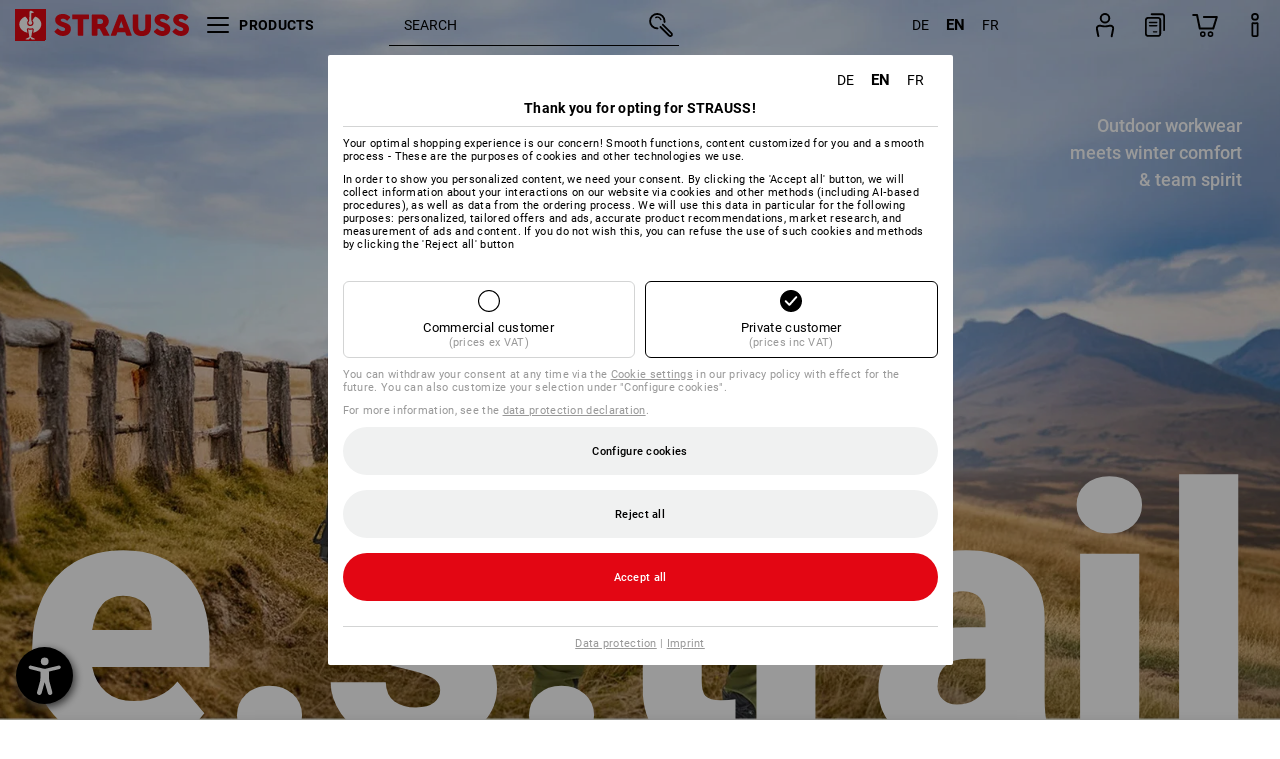

--- FILE ---
content_type: text/html; charset=utf-8
request_url: https://www.strauss.com/de/en/trail?amp;itemorigin=startseite
body_size: 73267
content:




<!DOCTYPE html>



<html lang="en" class="desktop lang-en EnableABTests ProductComparisonFlyout ShowAlternativeArticles EnableNewBasketPage PostalCodeUpdatedOnCitySelection RedesignProductDetailsPage RedesignOrderModal EnableLogoCreator ab-webshop current-pricemode-gross" data-page-view-log-data-id="9525d216-97db-435e-a19a-dc1254a6ca17">

    <head>
        
        <!-- Time: 1/22/2026 2:00:40 PM / CorrelationId: 9525d216-97db-435e-a19a-dc1254a6ca17 -->
<meta charset="utf-8">
        <meta id="viewport" name="viewport" content="width=1000">
<meta name="SKYPE_TOOLBAR" content="SKYPE_TOOLBAR_PARSER_COMPATIBLE">
<meta name="format-detection" content="telephone=no">
<meta name="hidden-query-params" content="size,category">
    <meta name="current-pricemode" content="Gross">
    <meta name="video-tracking-ajax-target" content="https://www.strauss.com/de/en/ajax/update/Action/Video">
    <meta name="pagetype" content="trail">
<link rel="preconnect" href="https://cdn.strauss.com">
<link rel="shortcut icon" href="https://cdn.strauss.com/de/bundles/metainfoservice/1.32.0/assets/favicons/ES/favicon.ico" />
<link rel="apple-touch-icon" sizes="57x57" href="https://cdn.strauss.com/de/bundles/metainfoservice/1.32.0/assets/favicons/ES/apple-touch-icon-57x57.png" />
<link rel="apple-touch-icon" sizes="60x60" href="https://cdn.strauss.com/de/bundles/metainfoservice/1.32.0/assets/favicons/ES/apple-touch-icon-60x60.png" />
<link rel="apple-touch-icon" sizes="72x72" href="https://cdn.strauss.com/de/bundles/metainfoservice/1.32.0/assets/favicons/ES/apple-touch-icon-72x72.png" />
<link rel="apple-touch-icon" sizes="76x76" href="https://cdn.strauss.com/de/bundles/metainfoservice/1.32.0/assets/favicons/ES/apple-touch-icon-76x76.png" />
<link rel="apple-touch-icon" sizes="114x114" href="https://cdn.strauss.com/de/bundles/metainfoservice/1.32.0/assets/favicons/ES/apple-touch-icon-114x114.png" />
<link rel="apple-touch-icon" sizes="120x120" href="https://cdn.strauss.com/de/bundles/metainfoservice/1.32.0/assets/favicons/ES/apple-touch-icon-120x120.png" />
<link rel="apple-touch-icon" sizes="144x144" href="https://cdn.strauss.com/de/bundles/metainfoservice/1.32.0/assets/favicons/ES/apple-touch-icon-144x144.png" />
<link rel="apple-touch-icon" sizes="152x152" href="https://cdn.strauss.com/de/bundles/metainfoservice/1.32.0/assets/favicons/ES/apple-touch-icon-152x152.png" />
<link rel="apple-touch-icon" sizes="180x180" href="https://cdn.strauss.com/de/bundles/metainfoservice/1.32.0/assets/favicons/ES/apple-touch-icon-180x180.png" />
<link rel="icon" type="image/png" sizes="16x16" href="https://cdn.strauss.com/de/bundles/metainfoservice/1.32.0/assets/favicons/ES/favicon-16x16.png" />
<link rel="icon" type="image/png" sizes="32x32" href="https://cdn.strauss.com/de/bundles/metainfoservice/1.32.0/assets/favicons/ES/favicon-32x32.png" />
<link rel="icon" type="image/png" sizes="96x96" href="https://cdn.strauss.com/de/bundles/metainfoservice/1.32.0/assets/favicons/ES/favicon-96x96.png" />
<link rel="icon" type="image/png" sizes="160x160" href="https://cdn.strauss.com/de/bundles/metainfoservice/1.32.0/assets/favicons/ES/favicon-160x160.png" />
<link rel="icon" type="image/png" sizes="192x192" href="https://cdn.strauss.com/de/bundles/metainfoservice/1.32.0/assets/favicons/ES/favicon-192x192.png" />
<link rel="icon" type="image/png" sizes="196x196" href="https://cdn.strauss.com/de/bundles/metainfoservice/1.32.0/assets/favicons/ES/favicon-196x196.png" />
<link rel="icon" href="https://cdn.strauss.com/de/bundles/metainfoservice/1.32.0/assets/favicons/ES/favicon.ico" />
<meta name="msapplication-TileColor" content="#e30613" />
<meta name="msapplication-TileImage" content="https://cdn.strauss.com/de/bundles/metainfoservice/1.32.0/assets/favicons/ES/mstile-144x144.png" />
<meta name="msapplication-config" content="https://cdn.strauss.com/de/bundles/metainfoservice/1.32.0/assets/favicons/ES/browserconfig.xml" />
<meta name="application-name" content="Strauss" />
<meta name="apple-mobile-web-app-title" content="Strauss" />



<style type="text/css">


    html.desktop > body,
    html.handheld > body > .handheld-background.background-image,
    html > body.popup-window {
        background-color: #ffffff !important;
    }

    html > body.parallax,
    html.handheld > body {
        background-color: #ffffff !important;
    }

</style>
<!--__BASETAG__-->
<meta name="description"  content="
    Discover e.s.trail - ultra-light & wear-resistant - functional workwear in a race design for women, men and kids. "  />


    <meta name="bandwidth-detection-active" content="false" class="bandwidth-detection"/>
    <meta name="bandwidth-detection-test-data-url" content="https://cdn.strauss.com/de/Static/GetBandwidthTestData.aspx" class="bandwidth-detection"/>
    <meta name="logging-target" content="https://www.strauss.com/de/en/ajax/Action/VisitDetails" class="bandwidth-detection"/>    
<meta name="robots"  content="noindex,follow"  />
<link rel="canonical" href="https://www.strauss.com/de/en/trail"/>
<meta name="action-control-ajax-target" content="https://www.strauss.com/de/en/ajax/update/Action/Index" /><script id="translated-page-urls" type="text/json">
    {"translations":[{"code":"de","obfuscation":"l10n","url":"obs-link-v1:aHR0cHM6Ly93d3cuc3RyYXVzcy5jb20vZGUvZGUvdHJhaWw="},{"code":"en","obfuscation":"l10n","url":"obs-link-v1:aHR0cHM6Ly93d3cuc3RyYXVzcy5jb20vZGUvZW4vdHJhaWw="},{"code":"fr","obfuscation":"l10n","url":"obs-link-v1:aHR0cHM6Ly93d3cuc3RyYXVzcy5jb20vZGUvZnIvdHJhaWw="}]}
</script>


            <title>e.s.trail | Strauss</title>


        <style type="text/css" id="customstyles">
            .viewport-height {
                height: 900px;
            }
        </style>
        <style type="text/css">
            html {
                height: 100%;
                min-height: 100%;
            }
        </style>
        <script type="text/javascript">
            
            if (window.location.hash && window.location.hash.indexOf('!') != 1) {
                window.location.hash = '!' + window.location.hash.substring(1); 
            }

            
            document.getElementById('customstyles').innerHTML = '.viewport-height { height: ' + document.documentElement.clientHeight.toString() + 'px; } ';
        </script>
        
        
<link href="https://cdn.strauss.com/de/cassette.axd/stylesheet/b91a214bb8a41f29fda36e74b527b3ff7a88fce5/bootstrap" type="text/css" rel="stylesheet"/>
<link href="https://cdn.strauss.com/de/cassette.axd/stylesheet/d4f3e1ea5005e1284d033f5f321bcd03808df229/styles" type="text/css" rel="stylesheet"/>
<link href="https://cdn.strauss.com/de/cassette.axd/stylesheet/ec4374bf6178a99e416b53958f6a400d8da2f86d/cssShopThemeFiles" type="text/css" rel="stylesheet"/>




<script type="text/javascript" src="https://cdn.strauss.com/de/bundles/applicationShell/1.37.1/shell.js"></script>
    <script>shell.tabNav.enable();</script>
<script type="text/javascript" src="https://cdn.strauss.com/de/bundles/localization/8.68.1/assets/localization.js"></script>





                
                

        



<script id="sniff" type="application/json">
    {"name":"unknown","version":0,"osVersion":0,"isDesktop":true}
</script>





    
    <link rel="preload" href="https://cdn.strauss.com/de/bundles/metainfoservice/1.32.0/assets/roboto-regular.woff2" as="font" type="font/woff2" crossorigin />
    <link rel="preload" href="https://cdn.strauss.com/de/bundles/metainfoservice/1.32.0/assets/roboto-medium.woff2" as="font" type="font/woff2" crossorigin />
    <link rel="preload" href="https://cdn.strauss.com/de/bundles/metainfoservice/1.32.0/assets/roboto-bold.woff2" as="font" type="font/woff2" crossorigin />
    <link rel="preload" href="https://cdn.strauss.com/de/bundles/metainfoservice/1.32.0/assets/augusta-regular.woff2" as="font" type="font/woff2" crossorigin />
    <link rel="stylesheet" href="https://cdn.strauss.com/de/bundles/metainfoservice/1.32.0/assets/augusta.css" />
    <link rel="stylesheet" href="https://cdn.strauss.com/de/bundles/metainfoservice/1.32.0/assets/augustacondensed.css" />
    <link rel="stylesheet" href="https://cdn.strauss.com/de/bundles/metainfoservice/1.32.0/assets/roboto.css" />

    <script id="mkt-lf-client-urls" type="text/json">{"countryCodeEndpoint":"/de/en/api/country-code","translationNotFoundEndpoint":"L2RlL2VuL2FwaS9sYW5ndWFnZXN3aXRjaGVyL2xvZy90cmFuc2xhdGVkdXJsbm90Zm91bmQ=","defaultLanguageEndpoint":"L2RlL2VuL2FwaS9sYW5ndWFnZXN3aXRjaGVyL2xvZy9kZWZhdWx0bGFuZ3VhZ2VyZWRpcmVjdA==","missingLanguageEndpoint":"L2RlL2VuL2FwaS9sYW5ndWFnZXN3aXRjaGVyL2xvZy9sYW5ndWFnZW5vdHNldA==","cultureChangedEndpoint":"L2RlL2VuL2FwaS9sYW5ndWFnZXN3aXRjaGVyL0N1bHR1cmUvQ2hhbmdlZD9tbFN0YXRlPQ=="}</script>
    <script id="mkt-available-languages" type="text/json">{"languages":[{"culture":"de","name":"DEUTSCH"},{"culture":"en","name":"ENGLISH"},{"culture":"fr","name":"FRAN\u00C7AIS"}],"autoTranslate":false,"autoTransLanguages":[]}</script>
    <script id="country-languages" type="text/json">null</script>
    <script src="https://cdn.strauss.com/de/bundles/languagefragments/1.71.0/ClientSideRedirect.js" id="client-side-redirect" data-default-language-prefix="de" data-dlr-active="true" data-mandator-prefix="DE"></script>
    <script src="https://cdn.strauss.com/de/bundles/languagefragments/1.71.0/LanguageResolver.js"></script>

                    <link rel=" stylesheet" href="https://cdn.strauss.com/de/bundles/geoipmodalservice/1.17.0/assets/main.css" />
                
            <script src="https://cdn.strauss.com/de/bundles/manualproductcomparison/1.108.0/js/PriceModeAppShellIntegrationGross.js" defer></script>
    
    <script type="text/javascript">
        var eyeAble_pluginConfig = {"azureDemoMode":false,"blacklistContrast":"#headr-ic-logo-es_red_horizontal,.fas_slides,.debuginfo,.pdp-icon_play_pause_3d","blacklistFontsize":".animationcontent,.fas_t_details,.h1-tag ,.mkt-text-products ,.pdp-basket_counter_input","blacklistFontsizeMobile":".swiper-wrapper","customBackgroundColor":"#000000","customFunctionPosition":{"Bluefilter":"Main","ColorCorrection":"Main","Darkmode":"Main","HideImages":"Main","LargeCursor":"More","StopAnimation":"More","TabNavi":"More"},"customText":{"tipMainTxt":" "},"disableZoom":true,"externalLogoUrl":"https://cdn.strauss.com/de/eyeable/assets/Icon_barrierefreiheit_v1.svg","fontsizeThreshold":4,"forceWhiteBackground":".mkt-menu-icon > div,.mkt-icon-YouTube","iconSize":57,"license":{"*.strauss.com":"4070675172cfa99depqtofdk;",".*.strauss.com":"ceaee3892a93d214epqtofdk7","strauss.com":"3bd3d973e76b944aepqtofdk="},"mainIconAlt":2,"maxMagnification":4,"maxMobileMagnification":3,"mobileBottomPosition":"16px","mobileIconSize":50,"mobileRightPosition":"16px","mobileSidePosition":"left","newColor":{"--toolbar-z-index":1050},"precisePosition":true,"rightPosition":"16px","sidePosition":"left","topPosition":"calc(100% - 73px)"};
    </script>

    <script type="text/javascript">
        eyeAble_pluginConfig["pluginPath"] = "https://cdn.strauss.com/de/bundles/eyeableassets/0.10.1/assets";

        const userAgent = navigator.userAgent.toLowerCase();
        if (userAgent.includes("kiowarekioskdevice1080p") || userAgent.includes("signageplayer") || userAgent.includes("multiplayer")) {
            window.localStorage.setItem("eyeAbleHideIcon", true);
        }
    </script>

    <script async src="https://cdn.strauss.com/de/bundles/eyeableassets/0.10.1/assets/init.js"></script>
    <script async src="https://cdn.strauss.com/de/bundles/eyeableassets/0.10.1/assets/public/js/eyeAble.js"></script>

    <script type="text/javascript">window.dataLayer = window.dataLayer || [];</script>

    <link rel="stylesheet" href="https://cdn.strauss.com/de/bundles/headr2/3.33.0/app.css" />
    <link rel="stylesheet" href="https://cdn.strauss.com/de/bundles/headr2/3.33.0/styles.css" />

    <link rel="stylesheet" href="https://cdn.strauss.com/de/bundles/megamenu/3.31.0/app.css" />
    <link rel="stylesheet" href="https://cdn.strauss.com/de/bundles/megamenu/3.31.0/styles.css" />

    <link rel="stylesheet" href="https://cdn.strauss.com/de/bundles/languagefragments/1.71.0/LanguageSwitcher.css" />

    <link rel="stylesheet" href="https://cdn.strauss.com/de/bundles/shopSearchWeb/1.58.1/components.css" type="text/css" media="all" />
<script src="https://cdn.strauss.com/de/bundles/shopSearchWeb/1.58.1/script/closest-polyfill.js"></script>


    



    <link rel="stylesheet" type="text/css" href="https://cdn.strauss.com/de/bundles/account-menu/1.55.0/account_menu_bundle.css" />

    
  <link rel="stylesheet" href="https://cdn.strauss.com/de/bundles/basketFlyout/1.55.0/icon/icon-styles.css" />


    
  <link rel="stylesheet" href="https://cdn.strauss.com/de/bundles/basketFlyout/1.55.0/flyout/app.css" />


        <link rel="stylesheet" href="https://cdn.strauss.com/de/bundles/manualproductcomparison/1.108.0/styles/pcf_bundle_content.css" />
    
    
    <link rel="stylesheet" href="https://cdn.strauss.com/de/bundles/quickorder/1.4.3/assets/quickordericon/icon-styles.css" />


    



    <link rel="stylesheet" href="https://cdn.strauss.com/de/bundles/Showcase/1.50.0/threeSixtyView.css" type="text/css" media="all" />

    <link rel="stylesheet" href="https://cdn.strauss.com/de/bundles/ordermodal/1.57.0/ordermodal.css" type="text/css" media="all" />

    
    <link rel="stylesheet" href="https://cdn.strauss.com/de/bundles/ShippingText/1.18.0/assets/app.css" />


    <link rel="stylesheet" href="https://cdn.strauss.com/de/bundles/basketmodal/1.65.0/basketmodal.css" type="text/css" media="all" />

    <link rel="stylesheet" href="https://cdn.strauss.com/de/bundles/bookmark/1.48.0/prepareBookmarkInAjaxModals.css" />
    <link rel="stylesheet" href="https://cdn.strauss.com/de/bundles/bookmark/1.48.0/client_side_add_btn.css" />

    <link rel="stylesheet" href="https://cdn.strauss.com/de/bundles/footr/1.29.0/app.css" />

    <link rel="stylesheet" type="text/css" href="https://cdn.strauss.com/de/bundles/newsletter-promotion/1.57.0/app.css" />

    
    


    
    


    <script type="application/json" id="mkt-cct-cookie-version">
    {
          "cookieVersion": 2
    }
    </script>
    <script src="https://cdn.strauss.com/de/bundles/cookiebar/1.70.0/consenttypesresolver.js"></script>

        <link rel="stylesheet" href="https://cdn.strauss.com/de/bundles/cookiebar/1.70.0/styles.css" />
    </head>
    <body data-cap="IsHandheld=false,IsLowendDevice=false" class="parallax parallax2 typo2016">
        








    <script type="text/javascript">
       (function(window, document, dataLayerName, id) {
           window[dataLayerName]=window[dataLayerName]||[],window[dataLayerName].push({start:(new Date).getTime(),event:"stg.start"});var scripts=document.getElementsByTagName('script')[0],tags=document.createElement('script');
           function stgCreateCookie(a,b,c){var d="";if(c){var e=new Date;e.setTime(e.getTime()+24*c*60*60*1e3),d="; expires="+e.toUTCString()}document.cookie=a+"="+b+d+"; path=/"}
           var isStgDebug=(window.location.href.match("stg_debug")||document.cookie.match("stg_debug"))&&!window.location.href.match("stg_disable_debug");stgCreateCookie("stg_debug",isStgDebug?1:"",isStgDebug?14:-1);
           var qP=[];dataLayerName!=="dataLayer"&&qP.push("data_layer_name="+dataLayerName),isStgDebug&&qP.push("stg_debug");var qPString=qP.length>0?("?"+qP.join("&")):"";
           tags.async=!0,tags.src="https://pt.strauss.com"+"/containers/"+id+".js"+qPString,scripts.parentNode.insertBefore(tags,scripts);
           !function(a,n,i){a[n]=a[n]||{};for(var c=0;c<i.length;c++)!function(i){a[n][i]=a[n][i]||{},a[n][i].api=a[n][i].api||function(){var a=[].slice.call(arguments,0);"string"==typeof a[0]&&window[dataLayerName].push({event:n+"."+i+":"+a[0],parameters:[].slice.call(arguments,1)})}}(i[c])}(window,"ppms",["tm","cm"]);
       })(window, document, 'dataLayer', 'd2f25e37-3d14-4917-82a0-7e0292f76ff2');
    </script>

<script type="text/javascript">
    document.addEventListener("DOMContentLoaded", ()=> {
        fetch('/de/en/api/evaluate/cookie', {
            credentials: 'same-origin',
            method: 'get'
        });
    });
</script>



        








            <div class="blur-image-container">
                <img class="blur-image" src="https://cdn.strauss.com/de/assets/wf/images/Original/documents/0000000213.portal.de/Page-Root_58590-0.jpg" alt="" />
            </div>

        <div class="screens-container">
            
            

    <div id="start" 
         
         
         
        data-scroll-time="100p" 
        data-height="100p" 
         
        data-anchor-position="enter-100p" 
         
         class="screen no-lowend-separator screen-height viewport-height" style="z-index: 982; background-color: #000000;" data-_initial='visibility: hidden;' data-_startenter='top:100%; visibility: visible;' data-_startexit='top:-100%; visibility: visible;' data-_starthide='visibility: hidden;' >
        <div class="screen-media"></div>
     <div  class="screen-content full-width full-height"   data-_initial='width: 100%; height: 100%; top: 0; left: 0; margin: 0 0 0 0; position: absolute; visibility: visible;'>
<div class="block" style="width: 100%; height: 100%; background-color: #000000;">
    




<div class="imagemap fill">
    <div class="imagemap-container">
        <div
            class="imagemap-inner-container" data-element-action-data="" data-element-action=""
        >
<img class="resizeMap image" src="https://cdn.strauss.com/de/assets/wf/images/ScreenSizeHighRes/documents/0000033266.portal.de/Content-trail-HW24_289065-4_638585479288843370.jpg" alt="A man and woman wearing the winter jacket e.s.trail and hybrid functional trousers e.s.trail in juniper green/lime green" usemap="#Map-8968c8bb6739" />


        </div>
    </div>
</div>
</div>     </div>
     <div  class="screen-content full-width full-height"   data-_initial='width: 100%; height: 22vw; position: absolute; visibility: visible; bottom: 0; opacity: 1' data-_startdock='margin: 0vh 0 0 0' data-_startexit='margin: 0 0 0 0'>
<div class="block center-content center-block" style="position: absolute; width: 100vw; height: auto; margin: 0 auto 0 auto;">
    <div class="block" style="position: relative; width: auto; height: auto; text-align: center;">
    <div style="color: #ffffff;" class="title h1-tag font-roboto-black center no-margin">

    <h1
        style="color: #ffffff;font-size: 28vw;line-height: 1;letter-spacing: 0;">

    e.s.trail
    </h1>
    <hr />
</div>
</div>
</div>     </div>
     <div  class="screen-content full-width full-height"   data-_initial='width: 100%; height: 20vh; position: absolute; visibility: visible; top: 15vh; opacity: 1; padding: 0 3%' data-_startdock='margin: 0vh 0 0 0' data-_startexit='margin: 0 0 0 0'>
<div class="block" style="position: relative; width: auto; height: auto; text-align: right;">
    <div style="color: #ffffff;" class="title no-h-tag font-roboto-medium no-margin">

    <span
        style="color: #ffffff;font-size: 2.5vh;line-height: 1.5;letter-spacing: 0;">

    <p>Outdoor workwear <br />meets winter comfort <br />&amp; team spirit</p>
    </span>
    <hr />
</div>
</div>     </div>
    </div>


    <div id="navigation" 
         
         
         
        data-scroll-time="auto" 
        data-height="auto" 
         
         
         
        data-visible-range="enter,exit" class="screen auto-height" style="z-index: 981; background-color: #808998;" data-_initial='visibility: hidden;' data-_navigationenter='top:calc(100% - 0px); visibility: visible;' data-_navigationhide='visibility: hidden;' data-dynamic-keyframes='100:navigationexit=top:calc(0% - {value}); visibility: visible;' >
        <div class="screen-media"></div>
     <div  class="screen-content full-width full-height"   data-_initial='width: auto; height: auto; position: relative; visibility: visible; padding: calc(2vw + 50px) 1vw 3vw 3vw; opacity: 1'>
         <div class="no-scaling-content">
<section class="grid equal-height no-gutter" >
    <div class="row">
            <div class="grid-item  col-xs-4  leftAlign">
                <div class="block border-radius-60px overflow-hidden" style="position: relative; width: 92%; height: 53vh; margin: 5vh 0; background-color: #999999;">
    




<div class="imagemap fill">
    <div class="imagemap-container">
        <div
            class="imagemap-inner-container" data-element-action-data="" data-element-action=""
        >
<a focusable="" href="#new"><img class="resizeMap image" src="https://cdn.strauss.com/de/assets/wf/images/ScreenSizeHighRes/documents/0000033266.portal.de/Content-trail-HW24_289105-1_638585479288843370.jpg" alt="A man and woman wearing the winter jacket e.s.trail in black
" usemap="#Map-bef5f47244da" /></a>


        </div>
    </div>
</div><div class="block" style="position: absolute; bottom: 0px; width: 62%; height: auto; margin: 2vw 10%;">
    <div class="block" style="position: relative; height: auto;">
    <div style="color: #ffffff;" class="title no-h-tag font-augusta uppercase">

    <span
        style="color: #ffffff;font-size: 2vw;">

    e.s.trail
    </span>
    <hr />
</div>
</div><div class="block" style="position: relative; height: auto; margin: -2vh 0 0 0;">
    <div style="color: #ffffff;" class="title no-h-tag font-roboto">

    <span
        style="color: #ffffff;font-size: 1vw;">

    <p>New winter items for her &amp; him</p>
    </span>
    <hr />
</div>
</div>
</div><div class="block" style="position: absolute; right: 0px; bottom: 0px; width: 4vw; height: auto; margin: 3vw 10%;">
    




<div class="imagemap">
    <div class="imagemap-container">
        <div
            class="imagemap-inner-container" data-element-action-data="" data-element-action=""
        >
<a focusable="" href="#new"><img class="resizeMap image" src="https://cdn.strauss.com/de/assets/wf/images/ScreenSizeHighRes/documents/0000033266.portal.de/Content-trail-HW24_289423-0_638585479288848682.svg" alt="arrow" usemap="#Map-823526eaca67" /></a>


        </div>
    </div>
</div>
</div>
</div>
            </div>
            <div class="grid-item  col-xs-4  leftAlign">
                <div class="block border-radius-60px overflow-hidden" style="position: relative; width: 92%; height: 53vh; margin: 5vh 0; background-color: #999999;">
    




<div class="imagemap fill">
    <div class="imagemap-container">
        <div
            class="imagemap-inner-container" data-element-action-data="" data-element-action=""
        >
<a focusable="" href="#pure"><img class="resizeMap image" src="https://cdn.strauss.com/de/assets/wf/images/ScreenSizeHighRes/documents/0000033266.portal.de/Content-trail-HW24_289106-1_638585479288843370.jpg" alt="A man and woman wearing the softshell jacket e.s.trail pure in carbon grey/basalt grey
" usemap="#Map-2d097c65b512" /></a>


        </div>
    </div>
</div><div class="block" style="position: absolute; bottom: 0px; width: 62%; height: auto; margin: 2vw 10%;">
    <div class="block" style="position: relative; height: auto;">
    <div style="color: #ffffff;" class="title no-h-tag font-augusta uppercase">

    <span
        style="color: #ffffff;font-size: 2vw;">

    e.s.trail pure
    </span>
    <hr />
</div>
</div><div class="block" style="position: relative; height: auto; margin: -2vh 0 0 0;">
    <div style="color: #ffffff;" class="title no-h-tag font-roboto">

    <span
        style="color: #ffffff;font-size: 1vw;">

    <p>Teamwear with trail comfort</p>
    </span>
    <hr />
</div>
</div>
</div><div class="block" style="position: absolute; right: 0px; bottom: 0px; width: 4vw; height: auto; margin: 3vw 10%;">
    




<div class="imagemap">
    <div class="imagemap-container">
        <div
            class="imagemap-inner-container" data-element-action-data="" data-element-action=""
        >
<a focusable="" href="#pure"><img class="resizeMap image" src="https://cdn.strauss.com/de/assets/wf/images/ScreenSizeHighRes/documents/0000033266.portal.de/Content-trail-HW24_289423-0_638585479288848682.svg" alt="arrow" usemap="#Map-4e69192890e0" /></a>


        </div>
    </div>
</div>
</div>
</div>
            </div>
            <div class="grid-item  col-xs-4  leftAlign last-child">
                <div class="block border-radius-60px overflow-hidden" style="position: relative; width: 92%; height: 53vh; margin: 5vh 0; background-color: #999999;">
    




<div class="imagemap fill">
    <div class="imagemap-container">
        <div
            class="imagemap-inner-container" data-element-action-data="" data-element-action=""
        >
<a focusable="" href="#snow"><img class="resizeMap image" src="https://cdn.strauss.com/de/assets/wf/images/ScreenSizeHighRes/documents/0000033266.portal.de/Content-trail-HW24_289107-1_638585479288843370.jpg" alt="Man wearing the 3-in-1 functional jacket e.s.trail snow in carbon grey/basalt grey
" usemap="#Map-470703257714" /></a>


        </div>
    </div>
</div><div class="block" style="position: absolute; bottom: 0px; width: 62%; height: auto; margin: 2vw 10%;">
    <div class="block" style="position: relative; height: auto;">
    <div style="color: #ffffff;" class="title no-h-tag font-augusta uppercase">

    <span
        style="color: #ffffff;font-size: 2vw;">

    e.s.trail snow
    </span>
    <hr />
</div>
</div><div class="block" style="position: relative; height: auto; margin: -2vh 0 0 0;">
    <div style="color: #ffffff;" class="title no-h-tag font-roboto">

    <span
        style="color: #ffffff;font-size: 1vw;">

    <p> Workwear for slope experts</p>
    </span>
    <hr />
</div>
</div>
</div><div class="block" style="position: absolute; right: 0px; bottom: 0px; width: 4vw; height: auto; margin: 3vw 10%;">
    




<div class="imagemap">
    <div class="imagemap-container">
        <div
            class="imagemap-inner-container" data-element-action-data="" data-element-action=""
        >
<a focusable="" href="#snow"><img class="resizeMap image" src="https://cdn.strauss.com/de/assets/wf/images/ScreenSizeHighRes/documents/0000033266.portal.de/Content-trail-HW24_289423-0_638585479288848682.svg" alt="arrow" usemap="#Map-dc26ab26e842" /></a>


        </div>
    </div>
</div>
</div>
</div>
            </div>
    </div>
</section>
         </div>
     </div>
    </div>


    <div id="new" 
         
         
        data-dock-time="1100" 
        data-scroll-time="100p" 
        data-height="100p" 
         
        data-anchor-position="enter-100p" 
         
        data-visible-range="exit,dock" class="screen no-lowend-separator screen-height viewport-height" style="z-index: 981;" data-_initial='visibility: hidden;' data-_newenter='top:100%; visibility: visible;' data-_newdock='top:0%;' data-_newundock='top:0%;' data-_newexit='top:-100%; visibility: visible;' data-_newhide='visibility: hidden;' >
        <div class="screen-media"></div>
     <div  class="screen-content full-width full-height"   data-_initial='position: relative; width: auto; height: 100%; top: 0; left: 0; visibility: visible;'>
<div class="block" style="position: relative; width: 100vw; height: 100%;" id="hybrid_funktionshose">
    




<div class="imagemap fill">
    <div class="imagemap-container">
        <div
            class="imagemap-inner-container" data-element-action-data="" data-element-action=""
        >
<img class="resizeMap image" src="https://cdn.strauss.com/de/assets/wf/images/ScreenSizeHighRes/documents/0000033266.portal.de/Content-trail-HW24_289069-1_638585479288843370.jpg" alt="A man and woman wearing the hybrid functional trousers e.s.trail in juniper green/lime green and Troyer in black
" usemap="#Map-bf2b33105edc" />


        </div>
    </div>
</div>
</div><div class="block" style="position: absolute; left: 50vw; bottom: 40%; width: 50vw; height: auto; padding: 0 10% 0 0;">
    <div class="block" style="position: relative; width: auto; height: auto; text-align: left;">
    <div style="color: #ffffff;" class="title no-h-tag font-augusta-semilight uppercase no-margin">

    <span
        style="color: #ffffff;font-size: 1.2vw;line-height: 1;letter-spacing: 1.3;">

    Hybrid functional trousers
    </span>
    <hr />
</div>
</div><div class="block" style="position: relative; width: auto; height: auto; margin: 1vh 0 0 0; text-align: left;">
    <div style="color: #ffffff;" class="title no-h-tag font-augusta uppercase no-margin">

    <span
        style="color: #ffffff;font-size: 4vw;line-height: 1.2;letter-spacing: 0;">

    <p>Outdoor <br />all-rounder</p>
    </span>
    <hr />
</div>
</div><div class="block" style="position: relative; width: auto; height: auto; margin: 2vh 0 0 0; text-align: left;">
    <div style="color: #ffffff;" class="title no-h-tag font-roboto-medium no-margin">

    <span
        style="color: #ffffff;font-size: 1.3vw;line-height: 1.5;letter-spacing: 0;">

    <p> Comfortable &amp; abrasion-resistant: the new hybrid trousers for maximum outdoor action.</p>
    </span>
    <hr />
</div>
</div>
</div><div class="block border-radius-25px overflow-hidden" style="position: absolute; left: 50vw; top: 65%; width: auto; height: auto; padding: 2% 2%; background-color: #F0F1F1;">
    <div class="block" style="position: relative; width: auto; height: auto;">
    <div class="block display-inline" style="position: relative; height: auto;">
    <div class="block center-row" style="position: relative; width: auto; height: auto; padding: 0 10px 0 0;">
    <div class="block display-inline" style="width: 3.5vw; height: auto;">
    




<div class="imagemap fullwidth">
    <div class="imagemap-container">
        <div
            class="imagemap-inner-container" data-element-action-data="" data-element-action=""
        >
<img class="resizeMap image" src="https://cdn.strauss.com/de/assets/wf/images/ScreenSizeHighRes/documents/0000033266.portal.de/Content-trail-HW24_289419-0_638585479288848682.svg" alt="stretch" usemap="#Map-919288ad588a" />


        </div>
    </div>
</div>
</div><div class="block display-inline" style="width: auto; height: auto; padding: 0 0 0 10px;">
    <div style="color: #000000;" class="title no-h-tag font-roboto-medium no-margin">

    <span
        style="color: #000000;font-size: 1.3vh;">

    <p>abrasion-resistant <br />stretch fabric</p>
    </span>
    <hr />
</div>
</div>
</div>
</div><div class="block display-inline" style="position: relative; height: auto;">
    <div class="block center-row" style="position: relative; width: auto; height: auto; padding: 0 10px;">
    <div class="block display-inline" style="width: 3.5vw; height: auto;">
    




<div class="imagemap fullwidth">
    <div class="imagemap-container">
        <div
            class="imagemap-inner-container" data-element-action-data="" data-element-action=""
        >
<img class="resizeMap image" src="https://cdn.strauss.com/de/assets/wf/images/ScreenSizeHighRes/documents/0000033266.portal.de/Content-trail-HW24_289420-0_638585479288848682.svg" alt="waterrepellent" usemap="#Map-f149b7a81107" />


        </div>
    </div>
</div>
</div><div class="block display-inline" style="width: auto; height: auto; padding: 0 0 0 10px;">
    <div style="color: #000000;" class="title no-h-tag font-roboto-medium no-margin">

    <span
        style="color: #000000;font-size: 1.3vh;">

    <p>water-repellent <br />waxed panels</p>
    </span>
    <hr />
</div>
</div>
</div>
</div><div class="block display-inline" style="position: relative; height: auto;">
    <div class="block center-row" style="position: relative; width: auto; height: auto; padding: 0 0 0 10px;">
    <div class="block display-inline" style="width: 3.5vw; height: auto;">
    




<div class="imagemap fullwidth">
    <div class="imagemap-container">
        <div
            class="imagemap-inner-container" data-element-action-data="" data-element-action=""
        >
<img class="resizeMap image" src="https://cdn.strauss.com/de/assets/wf/images/ScreenSizeHighRes/documents/0000033266.portal.de/Content-trail-HW24_289421-0_638585479288848682.svg" alt="wind" usemap="#Map-38b4c13f960d" />


        </div>
    </div>
</div>
</div><div class="block display-inline" style="width: auto; height: auto; padding: 0 0 0 10px;">
    <div style="color: #000000;" class="title no-h-tag font-roboto-medium no-margin">

    <span
        style="color: #000000;font-size: 1.3vh;">

    <p>fast-drying <br />&amp; breathable</p>
    </span>
    <hr />
</div>
</div>
</div>
</div>
</div>
</div><div class="block" style="position: absolute; left: 3%; top: 30%; width: auto; height: auto;">
    <div class="block border-radius-25px overflow-hidden backdrop-blur-5px" style="position: relative; width: auto; max-width: 200px; height: auto; padding: 20px 15px 5px; background-color: #ffffff; background-color: rgba(255, 255, 255, 0.3);">
    <div class="block" style="position: relative; width: auto; height: auto;">
    <div class="block display-inline" style="position: relative; width: 20px; height: auto;">
    




<div class="imagemap right-aligned">
    <div class="imagemap-container">
        <div
            class="imagemap-inner-container" data-element-action-data="" data-element-action=""
        >
<img class="resizeMap image" src="https://cdn.strauss.com/de/assets/wf/images/Original/documents/0000033266.portal.de/Content-trail-HW22_249601-0_637957996592575710.svg" alt="color" usemap="#Map-644065a4c1b1" />


        </div>
    </div>
</div>
</div><div class="block display-inline" style="position: relative; width: 20px; height: auto; margin: 0 0 0 5px;">
    




<div class="imagemap right-aligned">
    <div class="imagemap-container">
        <div
            class="imagemap-inner-container" data-element-action-data="" data-element-action=""
        >
<img class="resizeMap image" src="https://cdn.strauss.com/de/assets/wf/images/Original/documents/0000033266.portal.de/Content-trail-FS23_266456-0_638128314287910711.svg" alt="color" usemap="#Map-f15bad2cdd4a" />


        </div>
    </div>
</div>
</div><div class="block display-inline" style="position: relative; width: 20px; height: auto; margin: 0 0 0 5px;">
    




<div class="imagemap right-aligned">
    <div class="imagemap-container">
        <div
            class="imagemap-inner-container" data-element-action-data="" data-element-action=""
        >
<img class="resizeMap image" src="https://cdn.strauss.com/de/assets/wf/images/Original/documents/0000033266.portal.de/Content-trail-HW22_249602-0_637957996592575710.svg" alt="color" usemap="#Map-7b06f0675465" />


        </div>
    </div>
</div>
</div><div class="block display-inline" style="position: relative; width: 20px; height: auto; margin: 0 0 0 5px;">
    




<div class="imagemap right-aligned">
    <div class="imagemap-container">
        <div
            class="imagemap-inner-container" data-element-action-data="" data-element-action=""
        >
<img class="resizeMap image" src="https://cdn.strauss.com/de/assets/wf/images/Original/documents/0000033266.portal.de/Content-trail-FS23_265557-1_638128314287910711.svg" alt="color" usemap="#Map-40e2f7541cff" />


        </div>
    </div>
</div>
</div>
</div><div class="block" style="position: relative; width: auto; height: auto; margin: 1vh 0 0 0; text-align: left;">
    <div style="color: #000000;" class="title no-h-tag font-roboto-medium no-margin">

    <span
        style="color: #000000;font-size: 1.8vh;line-height: 1.2;letter-spacing: 0;">

    <p>Hybrid functional trousers men</p>
    </span>
    <hr />
</div>
</div><div class="block" style="position: relative; width: auto; height: auto; margin: -1vh 0 0 0; text-align: left;">
    <div style="color: #ffffff;" class="title no-h-tag font-roboto no-margin">

    <span
        style="color: #ffffff;font-size: 1.3vh;line-height: 1.2;letter-spacing: 0;">

    <p>durable outer fabric, pleasantly soft inner fabric</p>
    </span>
    <hr />
</div>
</div>
</div><div class="block" style="position: relative; width: auto; height: auto; margin: 1vh 0 0 0; text-align: left;">
    




        <a class="button white button-link" focusable=""
           href="https://www.strauss.com/de/en/workwear-trousers/hybrid-functional-trousers-e-s-trail-3164240-96085-1730.html?itemorigin=hw24_trail" data-obfuscated-article-link="obs-link-v1:aHR0cHM6Ly93d3cuc3RyYXVzcy5jb20vZGUvZW4vd29ya3dlYXItdHJvdXNlcnMvaHlicmlkLWZ1bmN0aW9uYWwtdHJvdXNlcnMtZS1zLXRyYWlsLTMxNjQyNDAtOTYwODUtMTczMC5odG1sP2l0ZW1vcmlnaW49aHcyNF90cmFpbA==">
                <div class="button-text" >
                <div class="iconelement icon-basket-with-arrow"></div>

            <div class="button-text-content">
                <span>discover</span>
            </div>
    </div>

        </a>


</div>
</div><div class="block" style="position: absolute; left: 24%; top: 40%; width: auto; height: auto;">
    <div class="block border-radius-25px overflow-hidden backdrop-blur-5px" style="position: relative; width: auto; max-width: 200px; height: auto; padding: 20px 15px 5px; background-color: #ffffff; background-color: rgba(255, 255, 255, 0.3);">
    <div class="block" style="position: relative; width: auto; height: auto;">
    <div class="block display-inline" style="position: relative; width: 20px; height: auto;">
    




<div class="imagemap right-aligned">
    <div class="imagemap-container">
        <div
            class="imagemap-inner-container" data-element-action-data="" data-element-action=""
        >
<img class="resizeMap image" src="https://cdn.strauss.com/de/assets/wf/images/Original/documents/0000033266.portal.de/Content-trail-HW24_289056-0_638585479288843370.svg" alt="color" usemap="#Map-5fae85120408" />


        </div>
    </div>
</div>
</div><div class="block display-inline" style="position: relative; width: 20px; height: auto; margin: 0 0 0 5px;">
    




<div class="imagemap right-aligned">
    <div class="imagemap-container">
        <div
            class="imagemap-inner-container" data-element-action-data="" data-element-action=""
        >
<img class="resizeMap image" src="https://cdn.strauss.com/de/assets/wf/images/Original/documents/0000033266.portal.de/Content-trail-FS23_266456-0_638128314287910711.svg" alt="color" usemap="#Map-a716671e74f6" />


        </div>
    </div>
</div>
</div><div class="block display-inline" style="position: relative; width: 20px; height: auto; margin: 0 0 0 5px;">
    




<div class="imagemap right-aligned">
    <div class="imagemap-container">
        <div
            class="imagemap-inner-container" data-element-action-data="" data-element-action=""
        >
<img class="resizeMap image" src="https://cdn.strauss.com/de/assets/wf/images/Original/documents/0000033266.portal.de/Content-trail-HW22_249602-0_637957996592575710.svg" alt="color" usemap="#Map-dc354d2c45e4" />


        </div>
    </div>
</div>
</div><div class="block display-inline" style="position: relative; width: 20px; height: auto; margin: 0 0 0 5px;">
    




<div class="imagemap right-aligned">
    <div class="imagemap-container">
        <div
            class="imagemap-inner-container" data-element-action-data="" data-element-action=""
        >
<img class="resizeMap image" src="https://cdn.strauss.com/de/assets/wf/images/Original/documents/0000033266.portal.de/Content-trail-FS23_265557-1_638128314287910711.svg" alt="color" usemap="#Map-573e94f1e6c9" />


        </div>
    </div>
</div>
</div>
</div><div class="block" style="position: relative; width: auto; height: auto; margin: 1vh 0 0 0; text-align: left;">
    <div style="color: #000000;" class="title no-h-tag font-roboto-medium no-margin">

    <span
        style="color: #000000;font-size: 1.8vh;line-height: 1.2;letter-spacing: 0;">

    <p>Hybrid functional trousers ladies'</p>
    </span>
    <hr />
</div>
</div><div class="block" style="position: relative; width: auto; height: auto; margin: -1vh 0 0 0; text-align: left;">
    <div style="color: #ffffff;" class="title no-h-tag font-roboto no-margin">

    <span
        style="color: #ffffff;font-size: 1.3vh;line-height: 1.2;letter-spacing: 0;">

    <p> Ultralight functional stretch</p>
    </span>
    <hr />
</div>
</div>
</div><div class="block" style="position: relative; width: auto; height: auto; margin: 1vh 0 0 0; text-align: left;">
    




        <a class="button white button-link" focusable=""
           href="https://www.strauss.com/de/en/womens-workwear-trousers/hybrid-functional-trousers-e-s-trail-ladies-3164220-96095-1730.html?itemorigin=hw24_trail" data-obfuscated-article-link="obs-link-v1:aHR0cHM6Ly93d3cuc3RyYXVzcy5jb20vZGUvZW4vd29tZW5zLXdvcmt3ZWFyLXRyb3VzZXJzL2h5YnJpZC1mdW5jdGlvbmFsLXRyb3VzZXJzLWUtcy10cmFpbC1sYWRpZXMtMzE2NDIyMC05NjA5NS0xNzMwLmh0bWw/aXRlbW9yaWdpbj1odzI0X3RyYWls">
                <div class="button-text" >
                <div class="iconelement icon-basket-with-arrow"></div>

            <div class="button-text-content">
                <span>discover</span>
            </div>
    </div>

        </a>


</div>
</div><div class="block border-radius-100p overflow-hidden center-row" style="position: absolute; left: 3%; bottom: 8%; width: 10vw; height: 10vw; text-align: center; background-color: #000000;">
    <div class="block" style="position: relative; height: auto;">
    <div class="block" style="position: relative; height: auto;">
    <div style="color: #ffffff;" class="title no-h-tag font-roboto-bold no-margin">

    <span
        style="color: #ffffff;font-size: 1vw;line-height: 1.25;">

    from just
    </span>
    <hr />
</div>
</div><div class="block" style="position: relative; height: auto;">
    <div style="color: #ffffff;" class="title no-h-tag font-roboto-bold no-margin center-content">

    <span
        style="color: #ffffff;font-size: 2vw;line-height: 1.25;">

    59,38€
    </span>
    <hr />
</div>
</div><div class="block" style="position: relative; height: auto;">
    <div style="color: #ffffff;" class="title no-h-tag font-roboto no-margin center-content">

    <span
        style="color: #ffffff;font-size: 0.7vw;line-height: 1.25;">

    <p>from 10 items<br />inc VAT<br /></p>
    </span>
    <hr />
</div>
</div>
</div>
</div>     </div>
     <div  class="screen-content full-width full-height"   data-_newenter='position: absolute; width: 100%; height: 100%; top: 110%; left: 0; visibility: visible;' data-_newdock-100='top: 110%' data-_newdock-700='top: 0'>
<div class="block" style="position: relative; width: 100vw; height: 100%;" id="winterjacke">
    




<div class="imagemap fill">
    <div class="imagemap-container">
        <div
            class="imagemap-inner-container" data-element-action-data="" data-element-action=""
        >
<img class="resizeMap image" src="https://cdn.strauss.com/de/assets/wf/images/ScreenSizeHighRes/documents/0000033266.portal.de/Content-trail-HW24_289078-0_638585479288843370.jpg" alt="Woman wearing the winter jacket e.s.trail in deep blue/tara pink and man in black/lapis turquoise
" usemap="#Map-81f6a5a9afbf" />


        </div>
    </div>
</div>
</div><div class="block" style="position: absolute; left: 50vw; bottom: 40%; width: 50vw; height: auto; padding: 0 10% 0 0;">
    <div class="block" style="position: relative; width: auto; height: auto; text-align: left;">
    <div style="color: #ffffff;" class="title no-h-tag font-augusta-semilight uppercase no-margin">

    <span
        style="color: #ffffff;font-size: 1.2vw;line-height: 1;letter-spacing: 1.3;">

    Winter jacket
    </span>
    <hr />
</div>
</div><div class="block" style="position: relative; width: auto; height: auto; margin: 1vh 0 0 0; text-align: left;">
    <div style="color: #ffffff;" class="title no-h-tag font-augusta uppercase no-margin">

    <span
        style="color: #ffffff;font-size: 4vw;line-height: 1.2;letter-spacing: 0;">

    <p>Warm, soft <br />&amp; lightweight</p>
    </span>
    <hr />
</div>
</div><div class="block" style="position: relative; width: auto; height: auto; margin: 2vh 0 0 0; text-align: left;">
    <div style="color: #ffffff;" class="title no-h-tag font-roboto-medium no-margin">

    <span
        style="color: #ffffff;font-size: 1.3vw;line-height: 1.5;letter-spacing: 0;">

    The new, extra-light trail winter jacket with ISOFILL<sup>®</sup> comfort. 
    </span>
    <hr />
</div>
</div>
</div><div class="block border-radius-25px overflow-hidden" style="position: absolute; left: 50vw; top: 65%; width: auto; height: auto; padding: 2% 2%; background-color: #F0F1F1;">
    <div class="block" style="position: relative; width: auto; height: auto;">
    <div class="block display-inline" style="position: relative; height: auto;">
    <div class="block center-row" style="position: relative; width: auto; height: auto; padding: 0 10px 0 0;">
    <div class="block display-inline" style="width: 3.5vw; height: auto;">
    




<div class="imagemap fullwidth">
    <div class="imagemap-container">
        <div
            class="imagemap-inner-container" data-element-action-data="" data-element-action=""
        >
<img class="resizeMap image" src="https://cdn.strauss.com/de/assets/wf/images/ScreenSizeHighRes/documents/0000033266.portal.de/Content-trail-HW24_289418-0_638585479288848682.svg" alt="light" usemap="#Map-83edb1d53b2c" />


        </div>
    </div>
</div>
</div><div class="block display-inline" style="width: auto; height: auto; padding: 0 0 0 10px;">
    <div style="color: #000000;" class="title no-h-tag font-roboto-medium no-margin">

    <span
        style="color: #000000;font-size: 1.3vh;">

    <p>particularly light-<br />weight &amp; flexible </p>
    </span>
    <hr />
</div>
</div>
</div>
</div><div class="block display-inline" style="position: relative; height: auto;">
    <div class="block center-row" style="position: relative; width: auto; height: auto; padding: 0 10px;">
    <div class="block display-inline" style="width: 3.5vw; height: auto;">
    




<div class="imagemap fullwidth">
    <div class="imagemap-container">
        <div
            class="imagemap-inner-container" data-element-action-data="" data-element-action=""
        >
<img class="resizeMap image" src="https://cdn.strauss.com/de/assets/wf/images/ScreenSizeHighRes/documents/0000033266.portal.de/Content-trail-HW24_289420-0_638585479288848682.svg" alt="waterrepellent" usemap="#Map-4b1b611f9994" />


        </div>
    </div>
</div>
</div><div class="block display-inline" style="width: auto; height: auto; padding: 0 0 0 10px;">
    <div style="color: #000000;" class="title no-h-tag font-roboto-medium no-margin">

    <span
        style="color: #000000;font-size: 1.3vh;">

    <p>water-<br />repellent </p>
    </span>
    <hr />
</div>
</div>
</div>
</div><div class="block display-inline" style="position: relative; height: auto;">
    <div class="block center-row" style="position: relative; width: auto; height: auto; padding: 0 0 0 10px;">
    <div class="block display-inline" style="width: 3.5vw; height: auto;">
    




<div class="imagemap fullwidth">
    <div class="imagemap-container">
        <div
            class="imagemap-inner-container" data-element-action-data="" data-element-action=""
        >
<img class="resizeMap image" src="https://cdn.strauss.com/de/assets/wf/images/ScreenSizeHighRes/documents/0000033266.portal.de/Content-trail-HW24_289421-0_638585479288848682.svg" alt="wind" usemap="#Map-d7d7c6d6f00d" />


        </div>
    </div>
</div>
</div><div class="block display-inline" style="width: auto; height: auto; padding: 0 0 0 10px;">
    <div style="color: #000000;" class="title no-h-tag font-roboto-medium no-margin">

    <span
        style="color: #000000;font-size: 1.3vh;">

    <p>wind-repellent<br />&amp; breathable</p>
    </span>
    <hr />
</div>
</div>
</div>
</div>
</div>
</div><div class="block" style="position: absolute; left: 3%; bottom: 10%; width: auto; height: auto;">
    <div class="block border-radius-25px overflow-hidden backdrop-blur-5px" style="position: relative; width: auto; max-width: 200px; height: auto; padding: 20px 15px 5px; background-color: #ffffff; background-color: rgba(255, 255, 255, 0.3);">
    <div class="block" style="position: relative; width: auto; height: auto;">
    <div class="block display-inline" style="position: relative; width: 20px; height: auto;">
    




<div class="imagemap right-aligned">
    <div class="imagemap-container">
        <div
            class="imagemap-inner-container" data-element-action-data="" data-element-action=""
        >
<img class="resizeMap image" src="https://cdn.strauss.com/de/assets/wf/images/Original/documents/0000033266.portal.de/Content-trail-HW24_289056-0_638585479288843370.svg" alt="color" usemap="#Map-c5b3e318ee8b" />


        </div>
    </div>
</div>
</div><div class="block display-inline" style="position: relative; width: 20px; height: auto; margin: 0 0 0 5px;">
    




<div class="imagemap right-aligned">
    <div class="imagemap-container">
        <div
            class="imagemap-inner-container" data-element-action-data="" data-element-action=""
        >
<img class="resizeMap image" src="https://cdn.strauss.com/de/assets/wf/images/Original/documents/0000033266.portal.de/Content-trail-FS23_266456-0_638128314287910711.svg" alt="color" usemap="#Map-b9485956df44" />


        </div>
    </div>
</div>
</div><div class="block display-inline" style="position: relative; width: 20px; height: auto; margin: 0 0 0 5px;">
    




<div class="imagemap right-aligned">
    <div class="imagemap-container">
        <div
            class="imagemap-inner-container" data-element-action-data="" data-element-action=""
        >
<img class="resizeMap image" src="https://cdn.strauss.com/de/assets/wf/images/Original/documents/0000033266.portal.de/Content-trail-HW22_249602-0_637957996592575710.svg" alt="color" usemap="#Map-ae48357aeda3" />


        </div>
    </div>
</div>
</div><div class="block display-inline" style="position: relative; width: 20px; height: auto; margin: 0 0 0 5px;">
    




<div class="imagemap right-aligned">
    <div class="imagemap-container">
        <div
            class="imagemap-inner-container" data-element-action-data="" data-element-action=""
        >
<img class="resizeMap image" src="https://cdn.strauss.com/de/assets/wf/images/Original/documents/0000033266.portal.de/Content-trail-FS23_265557-1_638128314287910711.svg" alt="color" usemap="#Map-9e9142f965f1" />


        </div>
    </div>
</div>
</div>
</div><div class="block" style="position: relative; width: auto; height: auto; margin: 1vh 0 0 0; text-align: left;">
    <div style="color: #000000;" class="title no-h-tag font-roboto-medium no-margin">

    <span
        style="color: #000000;font-size: 1.8vh;line-height: 1.2;letter-spacing: 0;">

    <p>Winter jacket ladies'</p>
    </span>
    <hr />
</div>
</div><div class="block" style="position: relative; width: auto; height: auto; margin: -1vh 0 0 0; text-align: left;">
    <div style="color: #ffffff;" class="title no-h-tag font-roboto no-margin">

    <span
        style="color: #ffffff;font-size: 1.3vh;line-height: 1.2;letter-spacing: 0;">

    <p> Pure warmth in cool colours </p>
    </span>
    <hr />
</div>
</div>
</div><div class="block" style="position: relative; width: auto; height: auto; margin: 1vh 0 0 0; text-align: left;">
    




        <a class="button white button-link" focusable=""
           href="https://www.strauss.com/de/en/womens-winter-jackets/winter-jacket-e-s-trail-ladies-3134960-71642-1803.html?itemorigin=hw24_trail" data-obfuscated-article-link="obs-link-v1:aHR0cHM6Ly93d3cuc3RyYXVzcy5jb20vZGUvZW4vd29tZW5zLXdpbnRlci1qYWNrZXRzL3dpbnRlci1qYWNrZXQtZS1zLXRyYWlsLWxhZGllcy0zMTM0OTYwLTcxNjQyLTE4MDMuaHRtbD9pdGVtb3JpZ2luPWh3MjRfdHJhaWw=">
                <div class="button-text" >
                <div class="iconelement icon-basket-with-arrow"></div>

            <div class="button-text-content">
                <span>discover</span>
            </div>
    </div>

        </a>


</div>
</div><div class="block" style="position: absolute; left: 25%; bottom: 16%; width: auto; height: auto;">
    <div class="block border-radius-25px overflow-hidden backdrop-blur-5px" style="position: relative; width: auto; max-width: 200px; height: auto; padding: 20px 15px 5px; background-color: #ffffff; background-color: rgba(255, 255, 255, 0.3);">
    <div class="block" style="position: relative; width: auto; height: auto;">
    <div class="block display-inline" style="position: relative; width: 20px; height: auto;">
    




<div class="imagemap right-aligned">
    <div class="imagemap-container">
        <div
            class="imagemap-inner-container" data-element-action-data="" data-element-action=""
        >
<img class="resizeMap image" src="https://cdn.strauss.com/de/assets/wf/images/Original/documents/0000033266.portal.de/Content-trail-HW22_249601-0_637957996592575710.svg" alt="color" usemap="#Map-548048ddf3c8" />


        </div>
    </div>
</div>
</div><div class="block display-inline" style="position: relative; width: 20px; height: auto; margin: 0 0 0 5px;">
    




<div class="imagemap right-aligned">
    <div class="imagemap-container">
        <div
            class="imagemap-inner-container" data-element-action-data="" data-element-action=""
        >
<img class="resizeMap image" src="https://cdn.strauss.com/de/assets/wf/images/Original/documents/0000033266.portal.de/Content-trail-FS23_266456-0_638128314287910711.svg" alt="color" usemap="#Map-541508b7b4c8" />


        </div>
    </div>
</div>
</div><div class="block display-inline" style="position: relative; width: 20px; height: auto; margin: 0 0 0 5px;">
    




<div class="imagemap right-aligned">
    <div class="imagemap-container">
        <div
            class="imagemap-inner-container" data-element-action-data="" data-element-action=""
        >
<img class="resizeMap image" src="https://cdn.strauss.com/de/assets/wf/images/Original/documents/0000033266.portal.de/Content-trail-HW22_249602-0_637957996592575710.svg" alt="color" usemap="#Map-d5aab172671d" />


        </div>
    </div>
</div>
</div><div class="block display-inline" style="position: relative; width: 20px; height: auto; margin: 0 0 0 5px;">
    




<div class="imagemap right-aligned">
    <div class="imagemap-container">
        <div
            class="imagemap-inner-container" data-element-action-data="" data-element-action=""
        >
<img class="resizeMap image" src="https://cdn.strauss.com/de/assets/wf/images/Original/documents/0000033266.portal.de/Content-trail-FS23_265557-1_638128314287910711.svg" alt="color" usemap="#Map-b0f45d12e50d" />


        </div>
    </div>
</div>
</div>
</div><div class="block" style="position: relative; width: auto; height: auto; margin: 1vh 0 0 0; text-align: left;">
    <div style="color: #000000;" class="title no-h-tag font-roboto-medium no-margin">

    <span
        style="color: #000000;font-size: 1.8vh;line-height: 1.2;letter-spacing: 0;">

    <p>Winter jacket men</p>
    </span>
    <hr />
</div>
</div><div class="block" style="position: relative; width: auto; height: auto; margin: -1vh 0 0 0; text-align: left;">
    <div style="color: #ffffff;" class="title no-h-tag font-roboto no-margin">

    <span
        style="color: #ffffff;font-size: 1.3vh;line-height: 1.2;letter-spacing: 0;">

    <p> Cool style for cold days</p>
    </span>
    <hr />
</div>
</div>
</div><div class="block" style="position: relative; width: auto; height: auto; margin: 1vh 0 0 0; text-align: left;">
    




        <a class="button white button-link" focusable=""
           href="https://www.strauss.com/de/en/thermal-winter-work-jackets/winter-jacket-e-s-trail-3134970-71634-1729.html?itemorigin=hw24_trail" data-obfuscated-article-link="obs-link-v1:aHR0cHM6Ly93d3cuc3RyYXVzcy5jb20vZGUvZW4vdGhlcm1hbC13aW50ZXItd29yay1qYWNrZXRzL3dpbnRlci1qYWNrZXQtZS1zLXRyYWlsLTMxMzQ5NzAtNzE2MzQtMTcyOS5odG1sP2l0ZW1vcmlnaW49aHcyNF90cmFpbA==">
                <div class="button-text" >
                <div class="iconelement icon-basket-with-arrow"></div>

            <div class="button-text-content">
                <span>discover</span>
            </div>
    </div>

        </a>


</div>
</div>     </div>
    </div>


    <div id="pure" 
         
         
        data-dock-time="1900" 
        data-scroll-time="100p" 
        data-height="100p" 
         
        data-anchor-position="enter-100p" 
         
        data-visible-range="exit,dock" class="screen screen-height viewport-height" style="z-index: 982; background-color: #ffffff;" data-_initial='visibility: hidden;' data-_pureenter='top:100%; visibility: visible;' data-_puredock='top:0%;' data-_pureundock='top:0%;' data-_pureexit='top:-100%; visibility: visible;' data-_purehide='visibility: hidden;' >
        <div class="screen-media"></div>
     <div  class="screen-content full-width full-height"   data-_initial='width: 100%; height: 100%; top: 0; left: 0; position: relative; visibility: visible; padding: 3vw 3vw 3vw 3vw'>
<div class="block border-radius-60px overflow-hidden" style="position: relative; width: 100%; height: 100%; z-index: 986; padding: 5%; background-color: #808998;">
    
</div>     </div>
     <div  class="screen-content full-width full-height"   data-_pureenter='width: 100%; height: 100%; top: 0; left: 0; position: absolute; visibility: visible; padding: 3vw 3vw 3vw 3vw; opacity: 1' data-_puredock='opacity: 1; visibility: visible' data-_puredock-300='opacity: 1; visibility: visible' data-_puredock-500='opacity: 0; visibility: hidden'>
<div class="block" style="position: absolute; bottom: 3vw; width: 45vw; height: 80%; margin: 5vw 3vw 0 42%;">
    




<div class="imagemap fill">
    <div class="imagemap-container">
        <div
            class="imagemap-inner-container" data-element-action-data="" data-element-action=""
        >
<img class="resizeMap image" src="https://cdn.strauss.com/de/assets/wf/images/ScreenSizeHighRes/documents/0000033266.portal.de/Content-trail-HW24_289108-1_638585479288843370.jpg" alt="A man and woman wearing the softshell jacket e.s.trail pure in carbon grey/basalt grey
" usemap="#Map-3bfe2612360d" />


        </div>
    </div>
</div><div class="block" style="position: absolute; left: 3%; bottom: 5%; width: auto; height: auto;">
    <div class="block border-radius-25px overflow-hidden backdrop-blur-5px" style="position: relative; width: auto; max-width: 200px; height: auto; padding: 20px 15px 5px; background-color: #ffffff; background-color: rgba(255, 255, 255, 0.7);">
    <div class="block" style="position: relative; width: auto; height: auto;">
    <div class="block display-inline" style="position: relative; width: 20px; height: auto;">
    




<div class="imagemap right-aligned">
    <div class="imagemap-container">
        <div
            class="imagemap-inner-container" data-element-action-data="" data-element-action=""
        >
<img class="resizeMap image" src="https://cdn.strauss.com/de/assets/wf/images/Original/documents/0000033266.portal.de/Content-trail-HW24_289203-0_638585479288848682.svg" alt="color" usemap="#Map-b41f728d17da" />


        </div>
    </div>
</div>
</div><div class="block display-inline" style="position: relative; width: 20px; height: auto; margin: 0 0 0 5px;">
    




<div class="imagemap right-aligned">
    <div class="imagemap-container">
        <div
            class="imagemap-inner-container" data-element-action-data="" data-element-action=""
        >
<img class="resizeMap image" src="https://cdn.strauss.com/de/assets/wf/images/Original/documents/0000033266.portal.de/Content-trail-HW22_249602-0_637957996592575710.svg" alt="color" usemap="#Map-e0f6ee13a584" />


        </div>
    </div>
</div>
</div>
</div><div class="block" style="position: relative; width: auto; height: auto; margin: 1vh 0 0 0; text-align: left;">
    <div style="color: #000000;" class="title no-h-tag font-roboto-medium no-margin">

    <span
        style="color: #000000;font-size: 1.8vh;line-height: 1.2;letter-spacing: 0;">

    <p>Softshell jacket ladies'</p>
    </span>
    <hr />
</div>
</div><div class="block" style="position: relative; width: auto; height: auto; margin: -1vh 0 0 0; text-align: left;">
    <div style="color: #555555;" class="title no-h-tag font-roboto no-margin">

    <span
        style="color: #555555;font-size: 1.3vh;line-height: 1.2;letter-spacing: 0;">

    <p> Water-repellent, wind-repellent &amp; breathable</p>
    </span>
    <hr />
</div>
</div>
</div><div class="block" style="position: relative; width: auto; height: auto; margin: 1vh 0 0 0; text-align: left;">
    




        <a class="button white button-link" focusable=""
           href="https://www.strauss.com/de/en/womens-softshell-work-jackets/softshell-jacket-e-s-trail-pure-ladies-3134900-71656-1839.html?itemorigin=hw24_trail" data-obfuscated-article-link="obs-link-v1:aHR0cHM6Ly93d3cuc3RyYXVzcy5jb20vZGUvZW4vd29tZW5zLXNvZnRzaGVsbC13b3JrLWphY2tldHMvc29mdHNoZWxsLWphY2tldC1lLXMtdHJhaWwtcHVyZS1sYWRpZXMtMzEzNDkwMC03MTY1Ni0xODM5Lmh0bWw/aXRlbW9yaWdpbj1odzI0X3RyYWls">
                <div class="button-text" >
                <div class="iconelement icon-basket-with-arrow"></div>

            <div class="button-text-content">
                <span>discover</span>
            </div>
    </div>

        </a>


</div>
</div><div class="block" style="position: absolute; right: 3%; bottom: 6%; width: auto; height: auto;">
    <div class="block border-radius-25px overflow-hidden backdrop-blur-5px" style="position: relative; width: auto; max-width: 200px; height: auto; padding: 20px 15px 5px; background-color: #ffffff; background-color: rgba(255, 255, 255, 0.7);">
    <div class="block" style="position: relative; width: auto; height: auto;">
    <div class="block display-inline" style="position: relative; width: 20px; height: auto;">
    




<div class="imagemap right-aligned">
    <div class="imagemap-container">
        <div
            class="imagemap-inner-container" data-element-action-data="" data-element-action=""
        >
<img class="resizeMap image" src="https://cdn.strauss.com/de/assets/wf/images/Original/documents/0000033266.portal.de/Content-trail-HW24_289203-0_638585479288848682.svg" alt="color" usemap="#Map-f445df3a35dc" />


        </div>
    </div>
</div>
</div><div class="block display-inline" style="position: relative; width: 20px; height: auto; margin: 0 0 0 5px;">
    




<div class="imagemap right-aligned">
    <div class="imagemap-container">
        <div
            class="imagemap-inner-container" data-element-action-data="" data-element-action=""
        >
<img class="resizeMap image" src="https://cdn.strauss.com/de/assets/wf/images/Original/documents/0000033266.portal.de/Content-trail-HW22_249602-0_637957996592575710.svg" alt="color" usemap="#Map-693f2e7a38db" />


        </div>
    </div>
</div>
</div>
</div><div class="block" style="position: relative; width: auto; height: auto; margin: 1vh 0 0 0; text-align: left;">
    <div style="color: #000000;" class="title no-h-tag font-roboto-medium no-margin">

    <span
        style="color: #000000;font-size: 1.8vh;line-height: 1.2;letter-spacing: 0;">

    <p>Softshell jacket men</p>
    </span>
    <hr />
</div>
</div><div class="block" style="position: relative; width: auto; height: auto; margin: -1vh 0 0 0; text-align: left;">
    <div style="color: #555555;" class="title no-h-tag font-roboto no-margin">

    <span
        style="color: #555555;font-size: 1.3vh;line-height: 1.2;letter-spacing: 0;">

    <p> Pleasantly lightweight, soft &amp; flexible</p>
    </span>
    <hr />
</div>
</div>
</div><div class="block" style="position: relative; width: auto; height: auto; margin: 1vh 0 0 0; text-align: left;">
    




        <a class="button white button-link" focusable=""
           href="https://www.strauss.com/de/en/softshell-work-jackets/softshell-jacket-e-s-trail-pure-3134920-71651-1839.html?itemorigin=hw24_trail" data-obfuscated-article-link="obs-link-v1:aHR0cHM6Ly93d3cuc3RyYXVzcy5jb20vZGUvZW4vc29mdHNoZWxsLXdvcmstamFja2V0cy9zb2Z0c2hlbGwtamFja2V0LWUtcy10cmFpbC1wdXJlLTMxMzQ5MjAtNzE2NTEtMTgzOS5odG1sP2l0ZW1vcmlnaW49aHcyNF90cmFpbA==">
                <div class="button-text" >
                <div class="iconelement icon-basket-with-arrow"></div>

            <div class="button-text-content">
                <span>discover</span>
            </div>
    </div>

        </a>


</div>
</div>
</div><div class="block" style="position: absolute; bottom: 3vw; width: 30vw; height: auto; margin: 0 3vw 5vw 5vw;">
    <div class="block center-row" style="position: relative; height: auto;">
    <div class="block display-inline border-radius-25px overflow-hidden" style="width: 40%; height: 17vh;">
    




<div class="imagemap fill">
    <div class="imagemap-container">
        <div
            class="imagemap-inner-container" data-element-action-data="" data-element-action=""
        >
<img class="resizeMap image" src="https://cdn.strauss.com/de/assets/wf/images/ScreenSizeHighRes/documents/0000033266.portal.de/Content-trail-HW24_289134-0_638585479288848682.jpg" alt=" Softshell jacket e.s.trail pure in black
" usemap="#Map-71eae1be863b" />


        </div>
    </div>
</div>
</div><div class="block display-inline" style="width: 60%; height: auto; padding: 0 0 0 20px;">
    <div style="color: #ffffff;" class="title no-h-tag font-roboto no-margin">

    <span
        style="color: #ffffff;font-size: 1vw;line-height: 1.5;">

    <p> Full worker utility in subtle design, with plenty of space for personalization.</p>
    </span>
    <hr />
</div>
</div>
</div>
</div>     </div>
     <div  class="screen-content full-width full-height"   data-_puredock-200='width: 100%; height: 100%; top: 0; left: 0; position: absolute; padding: 3vw 3vw 3vw 3vw; visibility: hidden; opacity: 0' data-_puredock-300='opacity: 0.5; visibility: visible' data-_puredock-500='opacity: 1; visibility: visible' data-_puredock-800='opacity: 1; visibility: visible' data-_puredock-1000='opacity: 0; visibility: hidden'>
<div class="block" style="position: absolute; bottom: 3vw; width: 45vw; height: 80%; margin: 5vw 3vw 0 42%;">
    




<div class="imagemap fill">
    <div class="imagemap-container">
        <div
            class="imagemap-inner-container" data-element-action-data="" data-element-action=""
        >
<img class="resizeMap image" src="https://cdn.strauss.com/de/assets/wf/images/ScreenSizeHighRes/documents/0000033266.portal.de/Content-trail-HW24_289109-2_638585479288843370.jpg" alt="A man and woman wearing the softshell jacket and work trousers e.s.trail pure carbon grey/basalt grey
" usemap="#Map-2ad455a236e8" />


        </div>
    </div>
</div><div class="block" style="position: absolute; left: 3%; top: 35%; width: auto; height: auto;">
    <div class="block border-radius-25px overflow-hidden backdrop-blur-5px" style="position: relative; width: auto; max-width: 200px; height: auto; padding: 20px 15px 5px; background-color: #ffffff; background-color: rgba(255, 255, 255, 0.7);">
    <div class="block" style="position: relative; width: auto; height: auto;">
    <div class="block display-inline" style="position: relative; width: 20px; height: auto;">
    




<div class="imagemap right-aligned">
    <div class="imagemap-container">
        <div
            class="imagemap-inner-container" data-element-action-data="" data-element-action=""
        >
<img class="resizeMap image" src="https://cdn.strauss.com/de/assets/wf/images/Original/documents/0000033266.portal.de/Content-trail-HW24_289203-0_638585479288848682.svg" alt="color" usemap="#Map-75d0153f1762" />


        </div>
    </div>
</div>
</div><div class="block display-inline" style="position: relative; width: 20px; height: auto; margin: 0 0 0 5px;">
    




<div class="imagemap right-aligned">
    <div class="imagemap-container">
        <div
            class="imagemap-inner-container" data-element-action-data="" data-element-action=""
        >
<img class="resizeMap image" src="https://cdn.strauss.com/de/assets/wf/images/Original/documents/0000033266.portal.de/Content-trail-HW22_249602-0_637957996592575710.svg" alt="color" usemap="#Map-9e9e62e80127" />


        </div>
    </div>
</div>
</div>
</div><div class="block" style="position: relative; width: auto; height: auto; margin: 1vh 0 0 0; text-align: left;">
    <div style="color: #000000;" class="title no-h-tag font-roboto-medium no-margin">

    <span
        style="color: #000000;font-size: 1.8vh;line-height: 1.2;letter-spacing: 0;">

    <p>Trousers ladies'</p>
    </span>
    <hr />
</div>
</div><div class="block" style="position: relative; width: auto; height: auto; margin: -1vh 0 0 0; text-align: left;">
    <div style="color: #555555;" class="title no-h-tag font-roboto no-margin">

    <span
        style="color: #555555;font-size: 1.3vh;line-height: 1.2;letter-spacing: 0;">

    <p>Flexible thanks to stretch content and Flexbelt® waistband</p>
    </span>
    <hr />
</div>
</div>
</div><div class="block" style="position: relative; width: auto; height: auto; margin: 1vh 0 0 0; text-align: left;">
    




        <a class="button white button-link" focusable=""
           href="https://www.strauss.com/de/en/womens-workwear-trousers/trousers-e-s-trail-pure-ladies-3312090-96076-1839.html?itemorigin=hw24_trail" data-obfuscated-article-link="obs-link-v1:aHR0cHM6Ly93d3cuc3RyYXVzcy5jb20vZGUvZW4vd29tZW5zLXdvcmt3ZWFyLXRyb3VzZXJzL3Ryb3VzZXJzLWUtcy10cmFpbC1wdXJlLWxhZGllcy0zMzEyMDkwLTk2MDc2LTE4MzkuaHRtbD9pdGVtb3JpZ2luPWh3MjRfdHJhaWw=">
                <div class="button-text" >
                <div class="iconelement icon-basket-with-arrow"></div>

            <div class="button-text-content">
                <span>discover</span>
            </div>
    </div>

        </a>


</div>
</div><div class="block" style="position: absolute; right: 3%; top: 25%; width: auto; height: auto;">
    <div class="block border-radius-25px overflow-hidden backdrop-blur-5px" style="position: relative; width: auto; max-width: 200px; height: auto; padding: 20px 15px 5px; background-color: #ffffff; background-color: rgba(255, 255, 255, 0.7);">
    <div class="block" style="position: relative; width: auto; height: auto;">
    <div class="block display-inline" style="position: relative; width: 20px; height: auto;">
    




<div class="imagemap right-aligned">
    <div class="imagemap-container">
        <div
            class="imagemap-inner-container" data-element-action-data="" data-element-action=""
        >
<img class="resizeMap image" src="https://cdn.strauss.com/de/assets/wf/images/Original/documents/0000033266.portal.de/Content-trail-HW24_289203-0_638585479288848682.svg" alt="color" usemap="#Map-6f8c346d9091" />


        </div>
    </div>
</div>
</div><div class="block display-inline" style="position: relative; width: 20px; height: auto; margin: 0 0 0 5px;">
    




<div class="imagemap right-aligned">
    <div class="imagemap-container">
        <div
            class="imagemap-inner-container" data-element-action-data="" data-element-action=""
        >
<img class="resizeMap image" src="https://cdn.strauss.com/de/assets/wf/images/Original/documents/0000033266.portal.de/Content-trail-HW22_249602-0_637957996592575710.svg" alt="color" usemap="#Map-75fd6422222e" />


        </div>
    </div>
</div>
</div>
</div><div class="block" style="position: relative; width: auto; height: auto; margin: 1vh 0 0 0; text-align: left;">
    <div style="color: #000000;" class="title no-h-tag font-roboto-medium no-margin">

    <span
        style="color: #000000;font-size: 1.8vh;line-height: 1.2;letter-spacing: 0;">

    <p>Trousers men</p>
    </span>
    <hr />
</div>
</div><div class="block" style="position: relative; width: auto; height: auto; margin: -1vh 0 0 0; text-align: left;">
    <div style="color: #555555;" class="title no-h-tag font-roboto no-margin">

    <span
        style="color: #555555;font-size: 1.3vh;line-height: 1.2;letter-spacing: 0;">

    <p> Tear-proof, extra light worker fabric </p>
    </span>
    <hr />
</div>
</div>
</div><div class="block" style="position: relative; width: auto; height: auto; margin: 1vh 0 0 0; text-align: left;">
    




        <a class="button white button-link" focusable=""
           href="https://www.strauss.com/de/en/workwear-trousers/trousers-e-s-trail-pure-3164190-96071-1839.html?itemorigin=hw24_trail" data-obfuscated-article-link="obs-link-v1:aHR0cHM6Ly93d3cuc3RyYXVzcy5jb20vZGUvZW4vd29ya3dlYXItdHJvdXNlcnMvdHJvdXNlcnMtZS1zLXRyYWlsLXB1cmUtMzE2NDE5MC05NjA3MS0xODM5Lmh0bWw/aXRlbW9yaWdpbj1odzI0X3RyYWls">
                <div class="button-text" >
                <div class="iconelement icon-basket-with-arrow"></div>

            <div class="button-text-content">
                <span>discover</span>
            </div>
    </div>

        </a>


</div>
</div>
</div><div class="block" style="position: absolute; bottom: 3vw; width: 30vw; height: auto; margin: 0 3vw 5vw 5vw;">
    <div class="block center-row" style="position: relative; height: auto;">
    <div class="block display-inline border-radius-25px overflow-hidden" style="width: 40%; height: 17vh;">
    




<div class="imagemap fill">
    <div class="imagemap-container">
        <div
            class="imagemap-inner-container" data-element-action-data="" data-element-action=""
        >
<img class="resizeMap image" src="https://cdn.strauss.com/de/assets/wf/images/ScreenSizeHighRes/documents/0000033266.portal.de/Content-trail-HW24_289135-1_638717505659066812.jpg" alt="Knee pads and knee pad pockets
" usemap="#Map-998d9ebb876d" />


        </div>
    </div>
</div>
</div><div class="block display-inline" style="width: 60%; height: auto; padding: 0 0 0 20px;">
    <div style="color: #ffffff;" class="title no-h-tag font-roboto no-margin">

    <span
        style="color: #ffffff;font-size: 1vw;line-height: 1.5;">

    <p> Robust worker trousers in a clean look with knee pad pockets</p>
    </span>
    <hr />
</div>
</div>
</div>
</div>     </div>
     <div  class="screen-content full-width full-height"   data-_puredock-700='width: 100%; height: 100%; top: 0; left: 0; position: absolute; padding: 3vw 3vw 3vw 3vw; visibility: hidden; opacity: 0' data-_puredock-800='opacity: 0.5; visibility: visible' data-_puredock-1000='opacity: 1; visibility: visible' data-_puredock-1300='opacity: 1; visibility: visible'>
<div class="block" style="position: absolute; bottom: 3vw; width: 45vw; height: 80%; margin: 5vw 3vw 0 42%;">
    




<div class="imagemap fill">
    <div class="imagemap-container">
        <div
            class="imagemap-inner-container" data-element-action-data="" data-element-action=""
        >
<img class="resizeMap image" src="https://cdn.strauss.com/de/assets/wf/images/ScreenSizeHighRes/documents/0000033266.portal.de/Content-trail-HW24_289110-2_638585479288848451.jpg" alt="A man and woman wearing the winter jacket e.s.trail pure in carbon grey/basalt grey
" usemap="#Map-9ec4cd47e7d1" />


        </div>
    </div>
</div><div class="block" style="position: absolute; left: 3%; bottom: 7%; width: auto; height: auto;">
    <div class="block border-radius-25px overflow-hidden backdrop-blur-5px" style="position: relative; width: auto; max-width: 200px; height: auto; padding: 20px 15px 5px; background-color: #ffffff; background-color: rgba(255, 255, 255, 0.7);">
    <div class="block" style="position: relative; width: auto; height: auto;">
    <div class="block display-inline" style="position: relative; width: 20px; height: auto;">
    




<div class="imagemap right-aligned">
    <div class="imagemap-container">
        <div
            class="imagemap-inner-container" data-element-action-data="" data-element-action=""
        >
<img class="resizeMap image" src="https://cdn.strauss.com/de/assets/wf/images/Original/documents/0000033266.portal.de/Content-trail-HW24_289203-0_638585479288848682.svg" alt="color" usemap="#Map-b6e557a9d106" />


        </div>
    </div>
</div>
</div><div class="block display-inline" style="position: relative; width: 20px; height: auto; margin: 0 0 0 5px;">
    




<div class="imagemap right-aligned">
    <div class="imagemap-container">
        <div
            class="imagemap-inner-container" data-element-action-data="" data-element-action=""
        >
<img class="resizeMap image" src="https://cdn.strauss.com/de/assets/wf/images/Original/documents/0000033266.portal.de/Content-trail-HW22_249602-0_637957996592575710.svg" alt="color" usemap="#Map-9cd9e949506f" />


        </div>
    </div>
</div>
</div>
</div><div class="block" style="position: relative; width: auto; height: auto; margin: 1vh 0 0 0; text-align: left;">
    <div style="color: #000000;" class="title no-h-tag font-roboto-medium no-margin">

    <span
        style="color: #000000;font-size: 1.8vh;line-height: 1.2;letter-spacing: 0;">

    <p>Winter jacket men</p>
    </span>
    <hr />
</div>
</div><div class="block" style="position: relative; width: auto; height: auto; margin: -1vh 0 0 0; text-align: left;">
    <div style="color: #555555;" class="title no-h-tag font-roboto no-margin">

    <span
        style="color: #555555;font-size: 1.3vh;line-height: 1.2;letter-spacing: 0;">

    <p>Full mobility, especially in the arms</p>
    </span>
    <hr />
</div>
</div>
</div><div class="block" style="position: relative; width: auto; height: auto; margin: 1vh 0 0 0; text-align: left;">
    




        <a class="button white button-link" focusable=""
           href="https://www.strauss.com/de/en/thermal-winter-work-jackets/winter-jacket-e-s-trail-pure-3134930-71660-1.html?itemorigin=hw24_trail" data-obfuscated-article-link="obs-link-v1:aHR0cHM6Ly93d3cuc3RyYXVzcy5jb20vZGUvZW4vdGhlcm1hbC13aW50ZXItd29yay1qYWNrZXRzL3dpbnRlci1qYWNrZXQtZS1zLXRyYWlsLXB1cmUtMzEzNDkzMC03MTY2MC0xLmh0bWw/aXRlbW9yaWdpbj1odzI0X3RyYWls">
                <div class="button-text" >
                <div class="iconelement icon-basket-with-arrow"></div>

            <div class="button-text-content">
                <span>discover</span>
            </div>
    </div>

        </a>


</div>
</div><div class="block" style="position: absolute; right: 3%; bottom: 3%; width: auto; height: auto;">
    <div class="block border-radius-25px overflow-hidden backdrop-blur-5px" style="position: relative; width: auto; max-width: 200px; height: auto; padding: 20px 15px 5px; background-color: #ffffff; background-color: rgba(255, 255, 255, 0.7);">
    <div class="block" style="position: relative; width: auto; height: auto;">
    <div class="block display-inline" style="position: relative; width: 20px; height: auto;">
    




<div class="imagemap right-aligned">
    <div class="imagemap-container">
        <div
            class="imagemap-inner-container" data-element-action-data="" data-element-action=""
        >
<img class="resizeMap image" src="https://cdn.strauss.com/de/assets/wf/images/Original/documents/0000033266.portal.de/Content-trail-HW24_289203-0_638585479288848682.svg" alt="color" usemap="#Map-9f599272e975" />


        </div>
    </div>
</div>
</div><div class="block display-inline" style="position: relative; width: 20px; height: auto; margin: 0 0 0 5px;">
    




<div class="imagemap right-aligned">
    <div class="imagemap-container">
        <div
            class="imagemap-inner-container" data-element-action-data="" data-element-action=""
        >
<img class="resizeMap image" src="https://cdn.strauss.com/de/assets/wf/images/Original/documents/0000033266.portal.de/Content-trail-HW22_249602-0_637957996592575710.svg" alt="color" usemap="#Map-0664e6c1ff32" />


        </div>
    </div>
</div>
</div>
</div><div class="block" style="position: relative; width: auto; height: auto; margin: 1vh 0 0 0; text-align: left;">
    <div style="color: #000000;" class="title no-h-tag font-roboto-medium no-margin">

    <span
        style="color: #000000;font-size: 1.8vh;line-height: 1.2;letter-spacing: 0;">

    <p>Winter jacket ladies'</p>
    </span>
    <hr />
</div>
</div><div class="block" style="position: relative; width: auto; height: auto; margin: -1vh 0 0 0; text-align: left;">
    <div style="color: #555555;" class="title no-h-tag font-roboto no-margin">

    <span
        style="color: #555555;font-size: 1.3vh;line-height: 1.2;letter-spacing: 0;">

    <p>Ultralight padding for warmth without weight</p>
    </span>
    <hr />
</div>
</div>
</div><div class="block" style="position: relative; width: auto; height: auto; margin: 1vh 0 0 0; text-align: left;">
    




        <a class="button white button-link" focusable=""
           href="https://www.strauss.com/de/en/womens-winter-jackets/winter-jacket-e-s-trail-pure-ladies-3134910-71665-1.html?itemorigin=hw24_trail" data-obfuscated-article-link="obs-link-v1:aHR0cHM6Ly93d3cuc3RyYXVzcy5jb20vZGUvZW4vd29tZW5zLXdpbnRlci1qYWNrZXRzL3dpbnRlci1qYWNrZXQtZS1zLXRyYWlsLXB1cmUtbGFkaWVzLTMxMzQ5MTAtNzE2NjUtMS5odG1sP2l0ZW1vcmlnaW49aHcyNF90cmFpbA==">
                <div class="button-text" >
                <div class="iconelement icon-basket-with-arrow"></div>

            <div class="button-text-content">
                <span>discover</span>
            </div>
    </div>

        </a>


</div>
</div>
</div><div class="block" style="position: absolute; bottom: 3vw; width: 30vw; height: auto; margin: 0 3vw 5vw 5vw;">
    <div class="block center-row" style="position: relative; height: auto;">
    <div class="block display-inline border-radius-25px overflow-hidden" style="width: 40%; height: 17vh;">
    




<div class="imagemap fill">
    <div class="imagemap-container">
        <div
            class="imagemap-inner-container" data-element-action-data="" data-element-action=""
        >
<img class="resizeMap image" src="https://cdn.strauss.com/de/assets/wf/images/ScreenSizeHighRes/documents/0000033266.portal.de/Content-trail-HW24_289136-0_638585479288848682.jpg" alt="Partially detached hood
" usemap="#Map-8af1e903ff51" />


        </div>
    </div>
</div>
</div><div class="block display-inline" style="width: 60%; height: auto; padding: 0 0 0 20px;">
    <div style="color: #ffffff;" class="title no-h-tag font-roboto no-margin">

    <span
        style="color: #ffffff;font-size: 1vw;line-height: 1.5;">

    <p> Sporty, lightweight and flexible winter jacket with removable hood</p>
    </span>
    <hr />
</div>
</div>
</div>
</div>     </div>
     <div  class="screen-content full-width full-height"   data-_initial='width: 45%; height: 100%; top: 0; left: 0; position: absolute; visibility: visible; padding: 8vw 0 3vw 8vw'>
<div class="block" style="position: relative; width: 100%; height: 100%; z-index: 986;">
    <div class="block" style="position: relative; width: 100%; height: auto;">
    <div class="block" style="position: relative; width: auto; height: auto; text-align: left;">
    <div style="color: #ffffff;" class="title no-h-tag font-augusta-semilight uppercase no-margin">

    <span
        style="color: #ffffff;font-size: 2vw;line-height: 1;letter-spacing: 1.3;">

    e.s.trail
    </span>
    <hr />
</div>
</div><div class="block" style="position: relative; width: auto; height: auto; margin: 0 0 0 -0.5vw; text-align: left;">
    <div style="color: #ffffff;" class="title no-h-tag font-augusta uppercase no-margin">

    <span
        style="color: #ffffff;font-size: 8vw;line-height: 1;letter-spacing: 0;">

    PURE
    </span>
    <hr />
</div>
</div><div class="block" style="position: relative; width: auto; height: auto; margin: 1% 0 0 0; text-align: left;">
    




        <a class="button white-outline arrow-right button-link" focusable=""
           href="https://www.strauss.com/de/en/s/search?query=trail pure">
                <div class="button-text" >
                <div class="iconelement icon-arrow-right"></div>

            <div class="button-text-content">
                <span>All e.s.trail pure items</span>
            </div>
    </div>

        </a>


</div><div class="block" style="position: relative; width: auto; height: auto; margin: 3% 0 0 0; text-align: left;">
    <div style="color: #ffffff;" class="title no-h-tag font-roboto-medium no-margin">

    <span
        style="color: #ffffff;font-size: 6vh;line-height: 1.3;letter-spacing: 1.3;">

    <p>Your logo in <br />the spotlight.</p>
    </span>
    <hr />
</div>
</div>
</div>
</div>     </div>
    </div>


    <div id="smake" 
         
         
         
        data-scroll-time="auto" 
        data-height="auto" 
         
         
         
        data-visible-range="enter,exit" class="screen auto-height" style="z-index: 982; background-color: #ffffff;" data-_initial='visibility: hidden;' data-_smakeenter='top:calc(100% - 0px); visibility: visible;' data-_smakehide='visibility: hidden;' data-dynamic-keyframes='100:smakeexit=top:calc(0% - {value}); visibility: visible;' >
        <div class="screen-media"></div>
     <div  class="screen-content full-width full-height"   data-_initial='width: 100%; height: auto; top: 0; left: 0; position: relative; visibility: visible; padding: 3vw 3vw 3vw 3vw'>
         <div class="no-scaling-content">
<div class="block" style="position: relative; height: auto;">
    <section class="grid equal-height no-gutter" >
    <div class="row">
            <div class="grid-item  col-xs-6  leftAlign">
                <div class="block" style="position: relative; height: auto;">
    <div class="block display-inline border-radius-60px overflow-hidden" style="position: relative; height: 80vh;">
    




<div class="imagemap fill">
    <div class="imagemap-container">
        <div
            class="imagemap-inner-container" data-element-action-data="" data-element-action=""
        >
<img class="resizeMap image" src="https://cdn.strauss.com/de/assets/wf/images/ScreenSizeHighRes/documents/0000044568.portal.de/Screen-trail-HW24-smake_289256-0_638585479337866272.jpg" alt="A man and woman wearing the softshell jacket e.s.trail pure in carbon grey/basalt grey
" usemap="#Map-4491e061f6ba" />


        </div>
    </div>
</div>
</div>
</div>
            </div>
            <div class="grid-item  col-xs-6  leftAlign last-child">
                <div class="block" style="position: relative; height: auto; padding: 30% 10% 0 10%;">
    <div class="block" style="position: relative; width: auto; height: auto; text-align: left;">
    <div style="color: #999999;" class="title no-h-tag font-augusta-semilight uppercase no-margin">

    <span
        style="color: #999999;font-size: 1.2vw;line-height: 1;letter-spacing: 1.3;">

    e.s.trail Pure
    </span>
    <hr />
</div>
</div><div class="block" style="position: relative; width: auto; height: auto; margin: 1vh 0 0 0; text-align: left;">
    <div style="color: #000000;" class="title no-h-tag font-augusta uppercase no-margin">

    <span
        style="color: #000000;font-size: 4vw;line-height: 1.2;letter-spacing: 0;">

    Designed for your brand
    </span>
    <hr />
</div>
</div><div class="block" style="position: relative; width: auto; height: auto; margin: 2vh 0 0 0; text-align: left;">
    <div class="row-fluid richtext no-h-tag font-roboto no-margin"  style="color: #000000;font-size: 14px;line-height: 1.5;letter-spacing: 0;">
        Large areas, subtle design: the new e.s.trail pure is the perfect canvas for your embroidery ideas! In the new embroidery designer, choose from over 170 motifs, add custom text – and order directly!
</div>
</div><div class="block display-inline" style="position: relative; width: auto; height: auto; margin: 3vh 20px 0 0; text-align: left;">
    




        <a class="button dark arrow-right button-link" focusable=""
           href="https://www.strauss.com/de/en/Service/Embroidery_Print/selbst_gestalten?itemorigin=hw24_trail" target="_blank">
                <div class="button-text" >
                <div class="iconelement icon-arrow-right"></div>

            <div class="button-text-content">
                <span>how it works</span>
            </div>
    </div>

        </a>


</div><div class="block display-inline" style="position: relative; width: auto; height: auto; margin: 3vh 0 0 0; text-align: left;">
    




        <span class="button obfuscated arrow-right button-link" skip-hash-manager="true" focusable="" data-href="obs-link-v1:aHR0cHM6Ly93d3cuc3RyYXVzcy5jb20vZGUvZW4vcy9zZWFyY2g/ZmlsdGVyUGFyYW1zPVBlcnNvbmFsaXNpZXJ1bmdfbmV1JTNhU2VsYnN0X2dlc3RhbHRlbiZxdWVyeT1lLnMudHJhaWwjZmlsdGVyOmNsb3NlZA=="
           >
                <div class="button-text" >
                <div class="iconelement icon-arrow-right"></div>

            <div class="button-text-content">
                <span>trail products for self-designing</span>
            </div>
    </div>

        </span>


</div>
</div>
            </div>
    </div>
</section>

</div><div class="block border-radius-100p overflow-hidden" style="position: absolute; left: 43%; top: 0px; width: 11vw; height: 11vw; background-color: #000000;">
    




<div class="imagemap">
    <div class="imagemap-container">
        <div
            class="imagemap-inner-container" data-element-action-data="" data-element-action=""
        >
<img class="resizeMap image" src="https://cdn.strauss.com/de/assets/wf/images/ScreenSizeHighRes/documents/0000044568.portal.de/Screen-trail-HW24-smake_289255-0_638585479337866272.svg" alt="" usemap="#Map-257ebf003fbd" />


        </div>
    </div>
</div>
</div>         </div>
     </div>
    </div>


    <div id="snow" 
         
         
        data-dock-time="1900" 
        data-scroll-time="100p" 
        data-height="100p" 
         
        data-anchor-position="enter-100p" 
         
        data-visible-range="exit,dock" class="screen screen-height viewport-height" style="z-index: 982; background-color: #ffffff;" data-_initial='visibility: hidden;' data-_snowenter='top:100%; visibility: visible;' data-_snowdock='top:0%;' data-_snowundock='top:0%;' data-_snowexit='top:-100%; visibility: visible;' data-_snowhide='visibility: hidden;' >
        <div class="screen-media"></div>
     <div  class="screen-content full-width full-height"   data-_initial='width: 100%; height: 100%; top: 0; left: 0; position: relative; visibility: visible; padding: 3vw 3vw 3vw 3vw'>
<div class="block border-radius-60px overflow-hidden" style="position: relative; width: 100%; height: 100%; z-index: 986; padding: 5%; background-color: #808998;">
    
</div>     </div>
     <div  class="screen-content full-width full-height"   data-_snowenter='width: 100%; height: 100%; top: 0; left: 0; position: absolute; visibility: visible; padding: 3vw 3vw 3vw 3vw; opacity: 1' data-_snowdock='opacity: 1; visibility: visible' data-_snowdock-300='opacity: 1; visibility: visible' data-_snowdock-500='opacity: 0; visibility: hidden'>
<div class="block" style="position: absolute; bottom: 3vw; width: 40vw; height: 80%; margin: 5vw 3vw 0 45%;">
    




<div class="imagemap fill">
    <div class="imagemap-container">
        <div
            class="imagemap-inner-container" data-element-action-data="" data-element-action=""
        >
<img class="resizeMap image" src="https://cdn.strauss.com/de/assets/wf/images/ScreenSizeHighRes/documents/0000033266.portal.de/Content-trail-HW24_289118-0_638585479288848682.jpg" alt="Man wearing the functional trousers e.s.trail snow in carbon grey/basalt grey" usemap="#Map-9706ed9a81f5" />


        </div>
    </div>
</div><div class="block" style="position: absolute; left: 10%; top: 26%; width: auto; height: auto;">
    <div class="block border-radius-25px overflow-hidden backdrop-blur-5px" style="position: relative; width: auto; max-width: 200px; height: auto; padding: 20px 15px 5px; background-color: #f0f1f1; background-color: rgba(240, 241, 241, 0.7);">
    <div class="block" style="position: relative; width: auto; height: auto;">
    <div class="block display-inline" style="position: relative; width: 20px; height: auto;">
    




<div class="imagemap right-aligned">
    <div class="imagemap-container">
        <div
            class="imagemap-inner-container" data-element-action-data="" data-element-action=""
        >
<img class="resizeMap image" src="https://cdn.strauss.com/de/assets/wf/images/Original/documents/0000033266.portal.de/Content-trail-HW24_289203-0_638585479288848682.svg" alt="color" usemap="#Map-c6d37aabdf0f" />


        </div>
    </div>
</div>
</div><div class="block display-inline" style="position: relative; width: 20px; height: auto; margin: 0 0 0 5px;">
    




<div class="imagemap right-aligned">
    <div class="imagemap-container">
        <div
            class="imagemap-inner-container" data-element-action-data="" data-element-action=""
        >
<img class="resizeMap image" src="https://cdn.strauss.com/de/assets/wf/images/Original/documents/0000033266.portal.de/Content-trail-HW22_249602-0_637957996592575710.svg" alt="color" usemap="#Map-d028a3d93335" />


        </div>
    </div>
</div>
</div>
</div><div class="block" style="position: relative; width: auto; height: auto; margin: 1vh 0 0 0; text-align: left;">
    <div style="color: #000000;" class="title no-h-tag font-roboto-medium no-margin">

    <span
        style="color: #000000;font-size: 1.8vh;line-height: 1.2;letter-spacing: 0;">

    <p>Functional trousers men</p>
    </span>
    <hr />
</div>
</div><div class="block" style="position: relative; width: auto; height: auto; margin: -1vh 0 0 0; text-align: left;">
    <div style="color: #555555;" class="title no-h-tag font-roboto no-margin">

    <span
        style="color: #555555;font-size: 1.3vh;line-height: 1.2;letter-spacing: 0;">

    <p> Waterproof thanks to a weather protection membrane</p>
    </span>
    <hr />
</div>
</div>
</div><div class="block" style="position: relative; width: auto; height: auto; margin: 1vh 0 0 0; text-align: left;">
    




        <a class="button white button-link" focusable=""
           href="https://www.strauss.com/de/en/workwear-trousers/functional-trousers-e-s-trail-snow-3164230-78634-1839.html?itemorigin=hw24_trail" data-obfuscated-article-link="obs-link-v1:aHR0cHM6Ly93d3cuc3RyYXVzcy5jb20vZGUvZW4vd29ya3dlYXItdHJvdXNlcnMvZnVuY3Rpb25hbC10cm91c2Vycy1lLXMtdHJhaWwtc25vdy0zMTY0MjMwLTc4NjM0LTE4MzkuaHRtbD9pdGVtb3JpZ2luPWh3MjRfdHJhaWw=">
                <div class="button-text" >
                <div class="iconelement icon-basket-with-arrow"></div>

            <div class="button-text-content">
                <span>discover</span>
            </div>
    </div>

        </a>


</div>
</div>
</div><div class="block" style="position: absolute; bottom: 3vw; width: 30vw; height: auto; margin: 0 3vw 5vw 5vw;">
    <div class="block center-row" style="position: relative; height: auto;">
    <div class="block display-inline border-radius-25px overflow-hidden" style="width: 40%; height: 17vh;">
    




<div class="imagemap fill">
    <div class="imagemap-container">
        <div
            class="imagemap-inner-container" data-element-action-data="" data-element-action=""
        >
<img class="resizeMap image" src="https://cdn.strauss.com/de/assets/wf/images/ScreenSizeHighRes/documents/0000033266.portal.de/Content-trail-HW24_289141-0_638585479288848682.jpg" alt="Zip
" usemap="#Map-66ed59a021cf" />


        </div>
    </div>
</div>
</div><div class="block display-inline" style="width: 60%; height: auto; padding: 0 0 0 20px;">
    <div style="color: #ffffff;" class="title no-h-tag font-roboto no-margin">

    <span
        style="color: #ffffff;font-size: 1vw;line-height: 1.5;">

    <p> Special workwear for ice &amp; snow: perfect for winter missions!</p>
    </span>
    <hr />
</div>
</div>
</div>
</div>     </div>
     <div  class="screen-content full-width full-height"   data-_snowdock-200='width: 100%; height: 100%; top: 0; left: 0; position: absolute; padding: 3vw 3vw 3vw 3vw; visibility: hidden; opacity: 0' data-_snowdock-300='opacity: 0.5; visibility: visible' data-_snowdock-500='opacity: 1; visibility: visible' data-_snowdock-800='opacity: 1; visibility: visible' data-_snowdock-1000='opacity: 0; visibility: hidden'>
<div class="block" style="position: absolute; bottom: 3vw; width: 40vw; height: 80%; margin: 5vw 3vw 0 45%;">
    




<div class="imagemap fill">
    <div class="imagemap-container">
        <div
            class="imagemap-inner-container" data-element-action-data="" data-element-action=""
        >
<img class="resizeMap image" src="https://cdn.strauss.com/de/assets/wf/images/ScreenSizeHighRes/documents/0000033266.portal.de/Content-trail-HW24_289119-0_638585479288848682.jpg" alt="Man wearing the functional trousers e.s.trail snow in carbon grey/basalt grey with ski boots
" usemap="#Map-33b0cf7dbb2b" />


        </div>
    </div>
</div><div class="block" style="position: absolute; left: 5vw; top: 20vh; width: auto; height: auto;">
    <div class="block border-radius-25px overflow-hidden backdrop-blur-5px" style="position: relative; width: auto; max-width: 200px; height: auto; padding: 20px 15px 5px; background-color: #ffffff; background-color: rgba(255, 255, 255, 0.3);">
    <div class="block" style="position: relative; width: auto; height: auto;">
    <div class="block display-inline" style="position: relative; width: 20px; height: auto;">
    




<div class="imagemap right-aligned">
    <div class="imagemap-container">
        <div
            class="imagemap-inner-container" data-element-action-data="" data-element-action=""
        >
<img class="resizeMap image" src="https://cdn.strauss.com/de/assets/wf/images/Original/documents/0000033266.portal.de/Content-trail-HW24_289203-0_638585479288848682.svg" alt="color" usemap="#Map-38912debfc3d" />


        </div>
    </div>
</div>
</div><div class="block display-inline" style="position: relative; width: 20px; height: auto; margin: 0 0 0 5px;">
    




<div class="imagemap right-aligned">
    <div class="imagemap-container">
        <div
            class="imagemap-inner-container" data-element-action-data="" data-element-action=""
        >
<img class="resizeMap image" src="https://cdn.strauss.com/de/assets/wf/images/Original/documents/0000033266.portal.de/Content-trail-HW22_249602-0_637957996592575710.svg" alt="color" usemap="#Map-6c83cdb35f6e" />


        </div>
    </div>
</div>
</div>
</div><div class="block" style="position: relative; width: auto; height: auto; margin: 1vh 0 0 0; text-align: left;">
    <div style="color: #000000;" class="title no-h-tag font-roboto-medium no-margin">

    <span
        style="color: #000000;font-size: 1.8vh;line-height: 1.2;letter-spacing: 0;">

    <p>Functional trousers men</p>
    </span>
    <hr />
</div>
</div><div class="block" style="position: relative; width: auto; height: auto; margin: -1vh 0 0 0; text-align: left;">
    <div style="color: #ffffff;" class="title no-h-tag font-roboto no-margin">

    <span
        style="color: #ffffff;font-size: 1.3vh;line-height: 1.2;letter-spacing: 0;">

    <p> Easy handling with ski and winter boots</p>
    </span>
    <hr />
</div>
</div>
</div><div class="block" style="position: relative; width: auto; height: auto; margin: 1vh 0 0 0; text-align: left;">
    




        <a class="button white button-link" focusable=""
           href="https://www.strauss.com/de/en/workwear-trousers/functional-trousers-e-s-trail-snow-3164230-78634-1839.html?itemorigin=hw24_trail" data-obfuscated-article-link="obs-link-v1:aHR0cHM6Ly93d3cuc3RyYXVzcy5jb20vZGUvZW4vd29ya3dlYXItdHJvdXNlcnMvZnVuY3Rpb25hbC10cm91c2Vycy1lLXMtdHJhaWwtc25vdy0zMTY0MjMwLTc4NjM0LTE4MzkuaHRtbD9pdGVtb3JpZ2luPWh3MjRfdHJhaWw=">
                <div class="button-text" >
                <div class="iconelement icon-basket-with-arrow"></div>

            <div class="button-text-content">
                <span>discover</span>
            </div>
    </div>

        </a>


</div>
</div>
</div><div class="block" style="position: absolute; bottom: 3vw; width: 30vw; height: auto; margin: 0 3vw 5vw 5vw;">
    <div class="block center-row" style="position: relative; height: auto;">
    <div class="block display-inline border-radius-25px overflow-hidden" style="width: 40%; height: 17vh;">
    




<div class="imagemap fill">
    <div class="imagemap-container">
        <div
            class="imagemap-inner-container" data-element-action-data="" data-element-action=""
        >
<img class="resizeMap image" src="https://cdn.strauss.com/de/assets/wf/images/ScreenSizeHighRes/documents/0000033266.portal.de/Content-trail-HW24_289142-0_638585479288848682.jpg" alt="Snow guard
" usemap="#Map-64717de65dc3" />


        </div>
    </div>
</div>
</div><div class="block display-inline" style="width: 60%; height: auto; padding: 0 0 0 20px;">
    <div style="color: #ffffff;" class="title no-h-tag font-roboto no-margin">

    <span
        style="color: #ffffff;font-size: 1vw;line-height: 1.5;">

    <p> Water-repellent zips &amp; internal snow guard</p>
    </span>
    <hr />
</div>
</div>
</div>
</div>     </div>
     <div  class="screen-content full-width full-height"   data-_snowdock-700='width: 100%; height: 100%; top: 0; left: 0; position: absolute; padding: 3vw 3vw 3vw 3vw; visibility: hidden; opacity: 0' data-_snowdock-800='opacity: 0.5; visibility: visible' data-_snowdock-1000='opacity: 1; visibility: visible' data-_snowdock-1300='opacity: 1; visibility: visible'>
<div class="block" style="position: absolute; bottom: 3vw; width: 40vw; height: 80%; margin: 5vw 3vw 0 45%;">
    




<div class="imagemap fill">
    <div class="imagemap-container">
        <div
            class="imagemap-inner-container" data-element-action-data="" data-element-action=""
        >
<img class="resizeMap image" src="https://cdn.strauss.com/de/assets/wf/images/ScreenSizeHighRes/documents/0000033266.portal.de/Content-trail-HW24_289120-0_638585479288848682.jpg" alt="Man wearing the 3-in-1 functional jacket and functional trousers e.s.trail snow in black
" usemap="#Map-da5f70a04143" />


        </div>
    </div>
</div><div class="block" style="position: absolute; left: 10%; top: 8%; width: auto; height: auto;">
    <div class="block border-radius-25px overflow-hidden backdrop-blur-5px" style="position: relative; width: auto; max-width: 200px; height: auto; padding: 20px 15px 5px; background-color: #ffffff; background-color: rgba(255, 255, 255, 0.7);">
    <div class="block" style="position: relative; width: auto; height: auto;">
    <div class="block display-inline" style="position: relative; width: 20px; height: auto;">
    




<div class="imagemap right-aligned">
    <div class="imagemap-container">
        <div
            class="imagemap-inner-container" data-element-action-data="" data-element-action=""
        >
<img class="resizeMap image" src="https://cdn.strauss.com/de/assets/wf/images/Original/documents/0000033266.portal.de/Content-trail-HW24_289203-0_638585479288848682.svg" alt="color" usemap="#Map-6c8b58b95ac7" />


        </div>
    </div>
</div>
</div><div class="block display-inline" style="position: relative; width: 20px; height: auto; margin: 0 0 0 5px;">
    




<div class="imagemap right-aligned">
    <div class="imagemap-container">
        <div
            class="imagemap-inner-container" data-element-action-data="" data-element-action=""
        >
<img class="resizeMap image" src="https://cdn.strauss.com/de/assets/wf/images/Original/documents/0000033266.portal.de/Content-trail-HW22_249602-0_637957996592575710.svg" alt="color" usemap="#Map-2b1a96eb5150" />


        </div>
    </div>
</div>
</div>
</div><div class="block" style="position: relative; width: auto; height: auto; margin: 1vh 0 0 0; text-align: left;">
    <div style="color: #000000;" class="title no-h-tag font-roboto-medium no-margin">

    <span
        style="color: #000000;font-size: 1.8vh;line-height: 1.2;letter-spacing: 0;">

    <p>3 in 1 functional jacket men</p>
    </span>
    <hr />
</div>
</div><div class="block" style="position: relative; width: auto; height: auto; margin: -1vh 0 0 0; text-align: left;">
    <div style="color: #555555;" class="title no-h-tag font-roboto no-margin">

    <span
        style="color: #555555;font-size: 1.3vh;line-height: 1.2;letter-spacing: 0;">

    <p> Maximum flexibility: 2 jackets, 3 wearing options </p>
    </span>
    <hr />
</div>
</div>
</div><div class="block" style="position: relative; width: auto; height: auto; margin: 1vh 0 0 0; text-align: left;">
    




        <a class="button white button-link" focusable=""
           href="https://www.strauss.com/de/en/3-in-1-work-jackets/3-in-1-functional-jacket-e-s-trail-snow-3134990-78623-1.html?itemorigin=hw24_trail" data-obfuscated-article-link="obs-link-v1:aHR0cHM6Ly93d3cuc3RyYXVzcy5jb20vZGUvZW4vMy1pbi0xLXdvcmstamFja2V0cy8zLWluLTEtZnVuY3Rpb25hbC1qYWNrZXQtZS1zLXRyYWlsLXNub3ctMzEzNDk5MC03ODYyMy0xLmh0bWw/aXRlbW9yaWdpbj1odzI0X3RyYWls">
                <div class="button-text" >
                <div class="iconelement icon-basket-with-arrow"></div>

            <div class="button-text-content">
                <span>discover</span>
            </div>
    </div>

        </a>


</div>
</div>
</div><div class="block" style="position: absolute; bottom: 3vw; width: 30vw; height: auto; margin: 0 3vw 5vw 5vw;">
    <div class="block center-row" style="position: relative; height: auto;">
    <div class="block display-inline border-radius-25px overflow-hidden" style="width: 40%; height: 17vh;">
    




<div class="imagemap fill">
    <div class="imagemap-container">
        <div
            class="imagemap-inner-container" data-element-action-data="" data-element-action=""
        >
<img class="resizeMap image" src="https://cdn.strauss.com/de/assets/wf/images/ScreenSizeHighRes/documents/0000033266.portal.de/Content-trail-HW24_289143-0_638585479288848682.jpg" alt=" 3-in-1 functional jacket with visible inner jacket
" usemap="#Map-1792e812ab2c" />


        </div>
    </div>
</div>
</div><div class="block display-inline" style="width: 60%; height: auto; padding: 0 0 0 20px;">
    <div style="color: #ffffff;" class="title no-h-tag font-roboto no-margin">

    <span
        style="color: #ffffff;font-size: 1vw;line-height: 1.5;">

    <p> The extra light, warming inner jacket can be zipped into the weatherproof outer jacket in no time.</p>
    </span>
    <hr />
</div>
</div>
</div>
</div>     </div>
     <div  class="screen-content full-width full-height"   data-_initial='width: 45%; height: 100%; top: 0; left: 0; position: absolute; visibility: visible; padding: 8vw 0 3vw 8vw'>
<div class="block" style="position: relative; width: 100%; height: 100%; z-index: 986;">
    <div class="block" style="position: relative; width: 100%; height: auto;">
    <div class="block" style="position: relative; width: auto; height: auto; text-align: left;">
    <div style="color: #ffffff;" class="title no-h-tag font-augusta-semilight uppercase no-margin">

    <span
        style="color: #ffffff;font-size: 2vw;line-height: 1;letter-spacing: 1.3;">

    e.s.trail
    </span>
    <hr />
</div>
</div><div class="block" style="position: relative; width: auto; height: auto; margin: 0 0 0 -0.5vw; text-align: left;">
    <div style="color: #ffffff;" class="title no-h-tag font-augusta uppercase no-margin">

    <span
        style="color: #ffffff;font-size: 8vw;line-height: 1;letter-spacing: 0;">

    SNOW
    </span>
    <hr />
</div>
</div><div class="block" style="position: relative; width: auto; height: auto; margin: 1% 0 0 0; text-align: left;">
    




        <a class="button white-outline arrow-right button-link" focusable=""
           href="https://www.strauss.com/de/en/s/search?query=trail snow">
                <div class="button-text" >
                <div class="iconelement icon-arrow-right"></div>

            <div class="button-text-content">
                <span>All e.s.trail snow items</span>
            </div>
    </div>

        </a>


</div><div class="block" style="position: relative; width: auto; height: auto; margin: 3% 0 0 0; text-align: left;">
    <div style="color: #ffffff;" class="title no-h-tag font-roboto-medium no-margin">

    <span
        style="color: #ffffff;font-size: 6vh;line-height: 1.3;letter-spacing: 1.3;">

    <p>True slope <br />professionals.</p>
    </span>
    <hr />
</div>
</div>
</div>
</div>     </div>
    </div>


    <div id="kids" 
         
         
         
        data-scroll-time="auto" 
        data-height="auto" 
         
         
         
        data-visible-range="enter,exit" class="screen auto-height" style="z-index: 995; background-color: #ffffff;" data-_initial='visibility: hidden;' data-_kidsenter='top:calc(100% - 0px); visibility: visible;' data-_kidshide='visibility: hidden;' data-dynamic-keyframes='100:kidsexit=top:calc(0% - {value}); visibility: visible;' >
        <div class="screen-media"></div>
     <div  class="screen-content full-width full-height"   data-_initial='width: auto; height: auto; position: relative; visibility: visible; opacity: 1'>
         <div class="no-scaling-content">
<div class="block" style="position: relative; width: 100%; height: 70vh; z-index: 986; background-color: #999999;">
    




<div class="imagemap fill">
    <div class="imagemap-container">
        <div
            class="imagemap-inner-container" data-element-action-data="" data-element-action=""
        >
<img class="resizeMap image" src="https://cdn.strauss.com/de/assets/wf/images/ScreenSizeHighRes/documents/0000033266.portal.de/Content-trail-HW24_289175-1_638585479288848682.jpg" alt="A girl and boy wearing the e.s.trail in deep blue/tara pink
" usemap="#Map-8c1ede676490" />


        </div>
    </div>
</div><div class="block" style="position: absolute; left: 0px; bottom: 0px; width: 35%; height: auto; margin: 4vw 5vw;">
    <div style="color: #ffffff;" class="title no-h-tag font-augusta uppercase no-margin">

    <span
        style="color: #ffffff;font-size: 4vw;line-height: 1.3;letter-spacing: -0.01em;">

    Trail innovations for kids
    </span>
    <hr />
</div><div class="block" style="position: relative; width: auto; height: auto; margin: 0 0 3vh 0;">
    




        <span class="button obfuscated white-outline icon-right button-link" skip-hash-manager="true" focusable="" data-href="obs-link-v1:aHR0cHM6Ly93d3cuc3RyYXVzcy5jb20vZGUvZW4vZi9lLXMtdHJhaWwtY2hpbGRyZW4vQ29sb3VyOnNoYWRlc19vZl92aW9sZXQvP3NvcnQ9bmV3ZXN0"
           target="_blank">
                <div class="button-text" >
                <div class="iconelement icon-arrow-right"></div>

            <div class="button-text-content">
                <span>discover now</span>
            </div>
    </div>

        </span>


</div>
</div><div class="block border-radius-100p overflow-hidden center-row" style="position: absolute; right: 10%; top: 10%; width: 12vw; height: 12vw; padding: 1%; text-align: center; background-color: #373462;">
    <div class="block" style="position: relative; height: auto;">
    <div class="block" style="position: relative; height: auto;">
    <div style="color: #ffffff;" class="title no-h-tag font-roboto-bold no-margin">

    <span
        style="color: #ffffff;font-size: 1vw;line-height: 1.1;">

    now available in
    </span>
    <hr />
</div>
</div><div class="block" style="position: relative; height: auto;">
    <div style="color: #ffffff;" class="title no-h-tag font-roboto-bold no-margin center-content">

    <span
        style="color: #ffffff;font-size: 2vw;line-height: 1.1;">

    <p>deepblue / tarapink</p>
    </span>
    <hr />
</div>
</div>
</div>
</div>
</div>         </div>
     </div>
    </div>


    <div id="collection" 
         
         
         
        data-scroll-time="auto" 
        data-height="auto" 
         
         
         
        data-visible-range="enter,exit" class="screen auto-height" style="z-index: 995; background-color: #ffffff;" data-_initial='visibility: hidden;' data-_collectionenter='top:calc(100% - 0px); visibility: visible;' data-_collectionhide='visibility: hidden;' data-dynamic-keyframes='100:collectionexit=top:calc(0% - {value}); visibility: visible;' >
        <div class="screen-media"></div>
     <div  class="screen-content full-width full-height"   data-_initial='width: auto; height: auto; position: relative; visibility: visible; padding: 3vw; opacity: 1'>
         <div class="no-scaling-content">
<div class="block border-radius-60px overflow-hidden" style="position: relative; width: 100%; height: 60vh; z-index: 986; background-color: #999999;">
    




<div class="imagemap fill">
    <div class="imagemap-container">
        <div
            class="imagemap-inner-container" data-element-action-data="" data-element-action=""
        >
<img class="resizeMap image" src="https://cdn.strauss.com/de/assets/wf/images/ScreenSizeHighRes/documents/0000033266.portal.de/Content-trail-HW24_289193-1_638585479288848682.jpg" alt="A man and woman wearing the new e.s.trail items
" usemap="#Map-b600e1e41907" />


        </div>
    </div>
</div><div class="block" style="position: absolute; left: 0px; bottom: 0px; width: 35%; height: auto; margin: 4vw 5vw;">
    <div class="block" style="position: relative; width: auto; height: auto; margin: 0 0 3vh 0;">
    




        <a class="button white-outline icon-right button-link" focusable=""
           href="https://www.strauss.com/de/en/e-s-trail/?sort=newest" target="_blank">
                <div class="button-text" >
                <div class="iconelement icon-arrow-right"></div>

            <div class="button-text-content">
                <span>discover now</span>
            </div>
    </div>

        </a>


</div><div style="color: #ffffff;" class="title no-h-tag font-augusta uppercase no-margin">

    <span
        style="color: #ffffff;font-size: 4vw;line-height: 1.3;letter-spacing: -0.01em;">

    THE ENTIRE COLLECTION

    </span>
    <hr />
</div>
</div>
</div><div class="block" style="position: relative; width: 100%; height: auto; margin: 0 0 5vh 0; padding: 5vw;">
    <div class="block display-inline" style="position: relative; width: auto; height: auto;">
    <div style="color: #000000;" class="title no-h-tag font-roboto-bold no-margin">

    <span
        style="color: #000000;font-size: 9vh;line-height: 1.3;letter-spacing: -0.01em;">

    e.s.trail
    </span>
    <hr />
</div>
</div><div class="block" style="position: absolute; right: 8vw; height: auto; margin: -8vh 0 0 0;">
    <div class="block display-inline" style="position: relative; width: auto; height: auto;">
    <table class="table no-calculation" >
        <tr  >
                <td  style="vertical-align: middle;"class="no-bg">



<a class="link no-text-decoration dark-grey" style="letter-spacing: 0.3px; font-size: 2vw;" focusable="true" target="_blank" href="https://www.strauss.com/de/en/e-s-trail/?sort=newest" data-action-control-type="Click"><span class="linktext">for men</span></a>                </td>
                <td  style="vertical-align: middle;"class="no-bg">
<div class="block" style="position: relative; width: 2.5vw; height: 2.5vw; margin: 0 0 0 0.5vw;">
    




<div class="imagemap left-aligned">
    <div class="imagemap-container">
        <div
            class="imagemap-inner-container" data-element-action-data="" data-element-action=""
        >
<a focusable="" href="https://www.strauss.com/de/en/e-s-trail/?sort=newest" target="_blank"><img class="resizeMap image" src="https://cdn.strauss.com/de/assets/wf/images/ScreenSizeHighRes/documents/0000033266.portal.de/Content-trail-FS24_280979-0_638441258281690022.svg" alt="arrow" usemap="#Map-2d5b6fe19e5d" /></a>


        </div>
    </div>
</div>
</div>                </td>
        </tr>
</table>
</div><div class="block display-inline" style="position: relative; width: auto; height: auto; margin: 0 0 0 3vw;">
    <table class="table no-calculation" >
        <tr  >
                <td  style="vertical-align: middle;"class="no-bg">



<a class="link no-text-decoration dark-grey" style="letter-spacing: 0.3px; font-size: 2vw;" focusable="true" target="_blank" href="https://www.strauss.com/de/en/e-s-trail-womens/?sort=newest" data-action-control-type="Click"><span class="linktext">for women</span></a>                </td>
                <td  style="vertical-align: middle;"class="no-bg">
<div class="block" style="position: relative; width: 2.5vw; height: 2.5vw; margin: 0 0 0 0.5vw;">
    




<div class="imagemap left-aligned">
    <div class="imagemap-container">
        <div
            class="imagemap-inner-container" data-element-action-data="" data-element-action=""
        >
<a focusable="" href="https://www.strauss.com/de/en/e-s-trail-womens/?sort=newest" target="_blank"><img class="resizeMap image" src="https://cdn.strauss.com/de/assets/wf/images/ScreenSizeHighRes/documents/0000033266.portal.de/Content-trail-FS24_280979-0_638441258281690022.svg" alt="arrow" usemap="#Map-b268fec95b94" /></a>


        </div>
    </div>
</div>
</div>                </td>
        </tr>
</table>
</div><div class="block display-inline" style="position: relative; width: auto; height: auto; margin: 0 0 0 3vw;">
    <table class="table no-calculation" >
        <tr  >
                <td  style="vertical-align: middle;"class="no-bg">



<a class="link no-text-decoration dark-grey" style="letter-spacing: 0.3px; font-size: 2vw;" focusable="true" target="_blank" href="https://www.strauss.com/de/en/e-s-trail-children/?sort=newest" data-action-control-type="Click"><span class="linktext">for children</span></a>                </td>
                <td  style="vertical-align: middle;"class="no-bg">
<div class="block" style="position: relative; width: 2.5vw; height: 2.5vw; margin: 0 0 0 0.5vw;">
    




<div class="imagemap left-aligned">
    <div class="imagemap-container">
        <div
            class="imagemap-inner-container" data-element-action-data="" data-element-action=""
        >
<a focusable="" href="https://www.strauss.com/de/en/e-s-trail-children/?sort=newest" target="_blank"><img class="resizeMap image" src="https://cdn.strauss.com/de/assets/wf/images/ScreenSizeHighRes/documents/0000033266.portal.de/Content-trail-FS24_280979-0_638441258281690022.svg" alt="arrow" usemap="#Map-bf7b85cc8cd5" /></a>


        </div>
    </div>
</div>
</div>                </td>
        </tr>
</table>
</div>
</div>
</div>         </div>
     </div>
    </div>


    <div id="Newitems" 
         
         
         
        data-scroll-time="auto" 
        data-height="auto" 
         
         
         
        data-visible-range="enter,exit" class="screen auto-height" style="z-index: 989; background-color: #f0f1f1;" data-_initial='visibility: hidden;' data-_Newitemsenter='top:calc(100% - 0px); visibility: visible;' data-_Newitemshide='visibility: hidden;' data-dynamic-keyframes='100:Newitemsexit=top:calc(0% - {value}); visibility: visible;' >
        <div class="screen-media"></div>
     <div  class="screen-content full-width full-height"   data-_initial='width: 92vw; height: auto; position: relative; margin: 12vh 4vw; visibility: visible'>
         <div class="no-scaling-content">
<div class="block" style="position: relative; height: auto; margin: 0 0 2.6vw 0;">
    <div  class="title no-h-tag font-roboto no-margin center">

    <span
        style="font-size: 1.7vw;letter-spacing: 0.8px;">

    More new products
    </span>
    <hr />
</div>
</div><div class="block border-radius-25px overflow-hidden display-inline" style="position: relative; width: calc(25% - 15px); height: 16vw; max-height: 60vh; margin: 0 20px 0 0; text-align: right;">
    




<div class="imagemap fill">
    <div class="imagemap-container">
        <div
            class="imagemap-inner-container" data-element-action-data="" data-element-action=""
        >
<a focusable="" href="https://www.strauss.com/de/en/iconic"><img class="resizeMap image" src="https://cdn.strauss.com/de/assets/wf/images/ScreenSizeHighRes/documents/0000044596.portal.de/Screen-trail-hw24-NEUHEITEN_289554-0_638585482060959980.jpg" alt="" usemap="#Map-be5b38b965b5" /></a>


        </div>
    </div>
</div><div class="block" style="position: absolute; right: 1.5vw; bottom: 1.5vw; height: auto;">
    


<a class="link font-roboto-bold white no-text-decoration" style="letter-spacing: 1px; font-size: 1.3vw;" focusable="true" href="https://www.strauss.com/de/en/iconic" data-action-control-type="Click"><span class="linktext">e.s.iconic</span></a><div class="block" style="position: relative; max-width: 3vw; height: auto; margin: 0.8vw 0 0 auto;">
    




<div class="imagemap right-aligned">
    <div class="imagemap-container">
        <div
            class="imagemap-inner-container" data-element-action-data="" data-element-action=""
        >
<a focusable="" href="https://www.strauss.com/de/en/iconic"><img class="resizeMap image" src="https://cdn.strauss.com/de/assets/wf/images/ScreenSizeHighRes/documents/0000044596.portal.de/Screen-trail-hw24-NEUHEITEN_273193-0_638585482060959980.svg" alt="" usemap="#Map-e73dff82cc73" /></a>


        </div>
    </div>
</div>
</div>
</div>
</div><div class="block border-radius-25px overflow-hidden display-inline" style="position: relative; width: calc(25% - 15px); height: 16vw; max-height: 60vh; margin: 0 20px 0 0; text-align: right;">
    




<div class="imagemap fill">
    <div class="imagemap-container">
        <div
            class="imagemap-inner-container" data-element-action-data="" data-element-action=""
        >
<a focusable="" href="https://www.strauss.com/de/en/motion-24-7"><img class="resizeMap image" src="https://cdn.strauss.com/de/assets/wf/images/ScreenSizeHighRes/documents/0000044596.portal.de/Screen-trail-hw24-NEUHEITEN_289555-0_638585482060959980.jpg" alt="" usemap="#Map-6eddfb170234" /></a>


        </div>
    </div>
</div><div class="block" style="position: absolute; right: 1.5vw; bottom: 1.5vw; height: auto;">
    


<a class="link font-roboto-bold white no-text-decoration" style="letter-spacing: 1px; font-size: 1.3vw;" focusable="true" href="https://www.strauss.com/de/en/motion-24-7" data-action-control-type="Click"><span class="linktext">e.s.motion 24/7</span></a><div class="block" style="position: relative; max-width: 3vw; height: auto; margin: 0.8vw 0 0 auto;">
    




<div class="imagemap right-aligned">
    <div class="imagemap-container">
        <div
            class="imagemap-inner-container" data-element-action-data="" data-element-action=""
        >
<a focusable="" href="https://www.strauss.com/de/en/motion-24-7"><img class="resizeMap image" src="https://cdn.strauss.com/de/assets/wf/images/ScreenSizeHighRes/documents/0000044596.portal.de/Screen-trail-hw24-NEUHEITEN_273193-0_638585482060959980.svg" alt="" usemap="#Map-f6fcb6bb755e" /></a>


        </div>
    </div>
</div>
</div>
</div>
</div><div class="block border-radius-25px overflow-hidden display-inline" style="position: relative; width: calc(25% - 15px); height: 16vw; max-height: 60vh; margin: 0 20px 0 0; text-align: right;">
    




<div class="imagemap fill">
    <div class="imagemap-container">
        <div
            class="imagemap-inner-container" data-element-action-data="" data-element-action=""
        >
<a focusable="" href="https://www.strauss.com/de/en/shoeinnovations"><img class="resizeMap image" src="https://cdn.strauss.com/de/assets/wf/images/ScreenSizeHighRes/documents/0000044596.portal.de/Screen-trail-hw24-NEUHEITEN_289556-0_638585482060959980.jpg" alt="" usemap="#Map-8c6239c0df6e" /></a>


        </div>
    </div>
</div><div class="block" style="position: absolute; right: 1.5vw; bottom: 1.5vw; height: auto;">
    


<a class="link font-roboto-bold white no-text-decoration" style="letter-spacing: 1px; font-size: 1.3vw;" focusable="true" href="https://www.strauss.com/de/en/shoeinnovations" data-action-control-type="Click"><span class="linktext">New shoes</span></a><div class="block" style="position: relative; max-width: 3vw; height: auto; margin: 0.8vw 0 0 auto;">
    




<div class="imagemap right-aligned">
    <div class="imagemap-container">
        <div
            class="imagemap-inner-container" data-element-action-data="" data-element-action=""
        >
<a focusable="" href="https://www.strauss.com/de/en/shoeinnovations"><img class="resizeMap image" src="https://cdn.strauss.com/de/assets/wf/images/ScreenSizeHighRes/documents/0000044596.portal.de/Screen-trail-hw24-NEUHEITEN_273193-0_638585482060959980.svg" alt="" usemap="#Map-f5aeae9f35a3" /></a>


        </div>
    </div>
</div>
</div>
</div>
</div><div class="block border-radius-25px overflow-hidden display-inline" style="position: relative; width: calc(25% - 15px); height: 16vw; max-height: 60vh; margin: 0 0 0 0; text-align: right;">
    




<div class="imagemap fill">
    <div class="imagemap-container">
        <div
            class="imagemap-inner-container" data-element-action-data="" data-element-action=""
        >
<a focusable="" href="https://www.strauss.com/de/en/workandtravel"><img class="resizeMap image" src="https://cdn.strauss.com/de/assets/wf/images/ScreenSizeHighRes/documents/0000044596.portal.de/Screen-trail-hw24-NEUHEITEN_289558-0_638585482060959980.jpg" alt="" usemap="#Map-dcc7c75495e3" /></a>


        </div>
    </div>
</div><div class="block" style="position: absolute; right: 1.5vw; bottom: 1.5vw; height: auto;">
    


<a class="link font-roboto-bold white no-text-decoration" style="letter-spacing: 1px; font-size: 1.3vw;" focusable="true" href="https://www.strauss.com/de/en/workandtravel" data-action-control-type="Click"><span class="linktext">work&amp;travel</span></a><div class="block" style="position: relative; max-width: 3vw; height: auto; margin: 0.8vw 0 0 auto;">
    




<div class="imagemap right-aligned">
    <div class="imagemap-container">
        <div
            class="imagemap-inner-container" data-element-action-data="" data-element-action=""
        >
<a focusable="" href="https://www.strauss.com/de/en/workandtravel"><img class="resizeMap image" src="https://cdn.strauss.com/de/assets/wf/images/ScreenSizeHighRes/documents/0000044596.portal.de/Screen-trail-hw24-NEUHEITEN_273193-0_638585482060959980.svg" alt="" usemap="#Map-6dbf6b051983" /></a>


        </div>
    </div>
</div>
</div>
</div>
</div>         </div>
     </div>
    </div>

            
        </div>

        <div class="container">
            <a id="top"></a>



<header id="headr" class="mkt-scope-headr  "><div class="mkt-spacer mkt-transparent"></div><svg xmlns="http://www.w3.org/2000/svg" xmlns:xlink="http://www.w3.org/1999/xlink" style="height:0;position:absolute;width:0"><defs><symbol id="headr-ic-orderform" viewBox="0 0 21.9 26"><g id="headr-ic-orderform_orderform"><path d="M14.3 25H3.8c-1.7 0-3-1.3-3-3V7.8c0-1.7 1.3-3 3-3h10.5c1.7 0 3 1.3 3 3V22c0 1.7-1.3 3-3 3zM3.8 6.7c-.6 0-1.1.5-1.1 1.2V22c0 .6.5 1.1 1.1 1.1h10.5c.6 0 1.1-.5 1.1-1.1V7.8c0-.6-.5-1.1-1.1-1.2H3.8z"/><path d="M20.2 19.2c-.5 0-.9-.4-.9-.9V4c0-.6-.5-1.1-1.1-1.1H7.6c-.5 0-1-.4-1-1s.4-1 1-1h10.6c1.7 0 3 1.3 3 3v14.3c-.1.6-.5 1-1 1zM12.8 14.4H5.4c-.4 0-.7-.3-.7-.7 0-.4.3-.7.7-.7h7.4c.4 0 .7.3.7.7 0 .3-.3.6-.7.7z"/><path d="M12.8 11.1H5.4c-.4 0-.7-.3-.7-.7 0-.4.3-.8.7-.8h7.4c.4 0 .7.3.7.7 0 .5-.3.8-.7.8zM12.8 20.6H9.4c-.4 0-.7-.4-.6-.8 0-.3.3-.6.6-.6h3.3c.4 0 .7.4.6.8.1.3-.2.6-.5.6z"/></g></symbol></defs><defs><symbol id="headr-ic-logo-es_black_horizontal" viewBox="0 0 200 36"><path d="M44.882 24.879l2.806-2.67c.422-.422.828-.22 1.25.135 1.2 1.03 3.06 2.535 5.037 2.535 2.214 0 2.704-1.048 2.704-2.264 0-1.352-2.18-2.08-3.346-2.485-5.223-1.792-7.96-4.158-7.96-7.944 0-4.006 3.582-6.676 8.788-6.676 2.924 0 6.152 1.319 7.86 3.16.455.525.472.964-.052 1.488l-2.484 2.653c-.457.456-.913.22-1.37-.185-.557-.525-1.419-1.166-2.366-1.504-1.149-.406-4.124-.474-4.124 1.385 0 1.183 1.403 1.724 3.77 2.484 4.597 1.539 7.757 3.077 7.757 7.59 0 4.748-3.955 7.842-9.262 7.842-3.346 0-6.676-1.876-8.822-4.108-.406-.456-.744-.878-.186-1.436M64.56 6.744c0-.49.237-.727.71-.727h17.612c.472 0 .71.237.71.727v4.107c0 .49-.238.726-.71.726h-5.764v17.831c0 .473-.237.71-.727.71H71.71c-.472 0-.71-.236-.71-.71v-17.83H65.27c-.473 0-.71-.237-.71-.727V6.744zM93.092 11.037v5.881h3.6c1.707 0 2.89-1.453 2.89-2.924 0-1.42-1.2-2.957-2.89-2.957h-3.6zm-6.254-4.293c0-.355.22-.727.694-.727h10.766c4.58 0 7.69 4.023 7.69 8.096 0 2.586-1.606 5.155-3.955 6.641l4.648 8.654c.186.321.05.71-.406.71h-5.848c-.456 0-.608-.152-.879-.675l-3.836-7.335h-2.62v7.3c0 .474-.237.71-.71.71h-4.85c-.457 0-.694-.236-.694-.71V6.744zM117.484 21.01h5.171l-2.62-7.37-2.551 7.37zm-.39-14.266c.186-.49.525-.727.998-.727h3.972c.456 0 .793.237.98.727l8.856 22.664c.186.473.034.71-.456.71h-4.835c-.49 0-.81-.236-.962-.71l-1.133-3.177h-8.856l-1.099 3.177c-.151.473-.49.71-.98.71h-4.834c-.49 0-.642-.236-.456-.71l8.806-22.664zM139.356 20.501c0 3.178 1.893 4.412 3.972 4.412 2.163 0 3.988-1.538 3.988-4.412V6.744c0-.389.287-.727.744-.727h4.732c.524 0 .795.338.795.727v13.673c0 7.554-4.8 10.073-10.26 10.073-5.459 0-10.259-2.62-10.259-10.073V6.744c0-.389.255-.727.642-.727h4.953c.592 0 .693.321.693.727v13.757zM157.222 24.879l2.806-2.67c.422-.422.828-.22 1.251.135 1.2 1.03 3.06 2.535 5.036 2.535 2.214 0 2.705-1.048 2.705-2.264 0-1.352-2.18-2.08-3.347-2.485-5.223-1.792-7.96-4.158-7.96-7.944 0-4.006 3.582-6.676 8.789-6.676 2.924 0 6.152 1.319 7.858 3.16.457.525.474.964-.05 1.488l-2.484 2.653c-.457.456-.913.22-1.37-.185-.558-.525-1.42-1.166-2.366-1.504-1.15-.406-4.124-.474-4.124 1.385 0 1.183 1.403 1.724 3.768 2.484 4.599 1.539 7.76 3.077 7.76 7.59 0 4.748-3.956 7.842-9.263 7.842-3.347 0-6.676-1.876-8.823-4.108-.405-.456-.743-.878-.186-1.436M178.3 24.879l2.805-2.67c.422-.422.828-.22 1.25.135 1.2 1.03 3.06 2.535 5.037 2.535 2.214 0 2.705-1.048 2.705-2.264 0-1.352-2.18-2.08-3.347-2.485-5.223-1.792-7.96-4.158-7.96-7.944 0-4.006 3.582-6.676 8.789-6.676 2.923 0 6.151 1.319 7.858 3.16.457.525.474.964-.051 1.488l-2.484 2.653c-.457.456-.913.22-1.37-.185-.557-.525-1.419-1.166-2.365-1.504-1.15-.406-4.124-.474-4.124 1.385 0 1.183 1.403 1.724 3.768 2.484 4.599 1.539 7.759 3.077 7.759 7.59 0 4.748-3.956 7.842-9.262 7.842-3.347 0-6.676-1.876-8.823-4.108-.406-.456-.744-.878-.186-1.436"/><path shape-rendering="crispedges" d="M.903 36H33.71s.903 0 .903-.859V.86s0-.859-.903-.859H.903S0 0 0 .859V35.14S0 36 .903 36z"/><path d="M21.335 3.928l-2.542.736c-.07.019-.246.054-.335.158-.09.106-.13.243-.152.415-.13.981.01 5.313.199 7.372.003.036.049.785.153 1.02.117.214.252.396.404.585.274.364.468.844.468 1.307 0 1.27-.995 2.268-2.229 2.268a2.229 2.229 0 01-2.23-2.23c0-.502.189-.971.47-1.345.152-.189.287-.371.404-.584.13-.298.141-.707.154-1.021.078-2.005.191-4.518.242-5.858.007-1.106-.153-2.324.028-3.414.117-1.116 1.327-1.755 2.306-1.286.89.346 1.678.898 2.51 1.357l.117.066c.391.233.156.405.075.44l-.042.014zM17.303 32.37s-.945 1.217-1.412 1.83a.145.145 0 01-.11.054h-3.537a.15.15 0 01-.144-.146v-.323c0-.05.031-.103.081-.131l3.702-1.878.053-.03a.474.474 0 00.05-.034c.137-.112.256-.273.256-.459a1.47 1.47 0 00-.022-.172s-1.034-5.556-1.465-7.808c-.03-.171.083-.275.224-.25.504.164 1.485.353 2.329.353.797 0 1.811-.189 2.32-.353.141-.025.253.079.224.25-.431 2.252-1.465 7.808-1.465 7.808a1.493 1.493 0 00-.023.172c0 .187.12.346.258.46.013.01.035.024.049.033l.052.03 3.703 1.878c.05.028.08.08.08.13v.324a.15.15 0 01-.143.146h-3.537a.146.146 0 01-.11-.054c-.468-.613-1.413-1.83-1.413-1.83" fill="#fff"/><path d="M17.302 19.16a3.603 3.603 0 01-3.597-3.6c0-.757.264-1.526.744-2.165l.03-.038c.08-.114.17-.235.218-.298.026-.034.075-.103.075-.103l-.05-.148-.007-.022c-.606-1.744-1.784-3.155-3.237-4.33-3.529 1.56-6.582 4.584-6.582 8.758 0 5.123 4.557 8.556 9.133 9.566-.209-1.108-.412-2.176-.616-3.245l-.006-.032a1.597 1.597 0 01.436-1.397 1.563 1.563 0 011.597-.37c.35.117 1.226.278 1.864.278.641 0 1.517-.161 1.866-.277a1.563 1.563 0 011.597.37c.359.357.522.88.436 1.397l-.006.032a992.418 992.418 0 00-.617 3.245c4.577-1.009 9.137-4.443 9.137-9.567 0-4.174-3.053-7.197-6.581-8.759-1.456 1.177-2.634 2.59-3.24 4.336l-.055.17s.04.065.08.118c.057.077.117.16.206.278l.03.038a3.66 3.66 0 01.744 2.166 3.602 3.602 0 01-3.598 3.598z" fill="#fff"/></symbol><symbol viewBox="0 0 100 104.005" id="headr-ic-logo-es_black_vertical"><path d="M2.608 104.005h94.785s2.607 0 2.607-2.48V2.48A2.47 2.47 0 0097.393 0H2.608S0 0 0 2.48v99.045a2.47 2.47 0 002.608 2.48z"/><path d="M61.638 11.348c-.605.175-7.223 2.093-7.343 2.125a1.943 1.943 0 00-.97.459 2.247 2.247 0 00-.439 1.198c-.373 2.834.027 15.349.575 21.296a14.378 14.378 0 00.442 2.95 11.358 11.358 0 001.166 1.687 6.54 6.54 0 011.353 3.778 6.441 6.441 0 11-12.882.107 6.527 6.527 0 011.358-3.885 11.32 11.32 0 001.166-1.686 8.624 8.624 0 00.446-2.95c.226-5.792.552-13.052.7-16.923.019-3.196-.443-6.713.08-9.863a4.698 4.698 0 016.662-3.715 61.47 61.47 0 017.25 3.92l.34.19c1.13.672.452 1.17.217 1.273zM49.99 93.516s-2.73 3.517-4.08 5.289a.42.42 0 01-.319.157H35.372a.431.431 0 01-.413-.422v-.935a.448.448 0 01.232-.377L45.885 91.8s.097-.05.154-.085a1.364 1.364 0 00.143-.1 1.784 1.784 0 00.743-1.325 4.254 4.254 0 00-.066-.497s-2.986-16.052-4.233-22.557c-.083-.496.24-.795.648-.724a24.877 24.877 0 006.728 1.021 25.65 25.65 0 006.704-1.021c.408-.07.73.228.647.724-1.246 6.505-4.232 22.557-4.232 22.557a4.305 4.305 0 00-.066.497 1.8 1.8 0 00.744 1.326 1.48 1.48 0 00.14.097c.04.025.151.085.151.085l10.698 5.429a.448.448 0 01.233.377v.935a.431.431 0 01-.413.422h-10.22a.421.421 0 01-.318-.157c-1.35-1.772-4.08-5.289-4.08-5.289" fill="#fff"/><path d="M49.987 55.351a10.408 10.408 0 01-10.393-10.395 10.519 10.519 0 012.15-6.258l.084-.109c.236-.33.494-.678.633-.86.074-.098.216-.298.216-.298l-.143-.428-.022-.065a28.188 28.188 0 00-9.352-12.51c-10.195 4.51-19.015 13.246-19.015 25.305 0 14.8 13.167 24.719 26.386 27.635-.603-3.2-1.19-6.286-1.781-9.373l-.016-.093a4.613 4.613 0 011.26-4.036 4.582 4.582 0 014.614-1.068 21.587 21.587 0 005.385.801 21.556 21.556 0 005.39-.8 4.469 4.469 0 01.662-.164 4.515 4.515 0 013.95 1.231 4.616 4.616 0 011.261 4.036l-.017.094c-.592 3.087-1.178 6.173-1.78 9.374 13.222-2.913 26.396-12.834 26.396-27.637 0-12.059-8.821-20.794-19.015-25.306a28.175 28.175 0 00-9.358 12.527l-.162.49s.12.19.232.34c.166.224.34.463.596.805l.086.11a10.574 10.574 0 012.139 5.935c.006.09.012.198.012.322A10.407 10.407 0 0149.99 55.35z" fill="#fff"/></symbol><symbol id="headr-ic-logo-es_couture" viewBox="0 0 100 100"><g id="headr-ic-logo-es_couture_logo-es-es_couture" fill="#000"><path d="M50 0C22.4 0 0 22.4 0 50s22.4 50 50 50 50-22.4 50-50S77.6 0 50 0zm0 95.9C24.7 95.9 4.1 75.3 4.1 50S24.7 4.1 50 4.1 95.9 24.7 95.9 50 75.3 95.9 50 95.9z"/><path d="M63.3 27.8s-14-4.5-25.8 7.2c3.5-6.4 10.6-13.2 24.9-12.3.3 0 .5-.2.5-.5s-.2-.5-.5-.5c-13.8-.9-21.2 5.3-25 11.6 7.1-16.2 21.4-21 21.5-21.1.3-.1.5-.4.4-.8-.1-.3-.4-.5-.8-.4-.2.1-23 7.8-26 36.3C29.7 74.1 42 86 52.8 91.4c.1.1.2.1.3.1.2 0 .4-.1.6-.3.2-.3 0-.7-.3-.8-5.9-2.9-12.4-8-16.3-16.5.4-1.2 3.1-6.9 13.2-14.1l-8.4 4.6s5.9-7.7 9.5-10.3c.2-.1-8.3 3.8-8.3 3.8s8.3-14.8 17.6-17.4c0 0-4.8-2.6-14.3-2.4 0-.2.2-6.4 16.9-10.3z"/></g></symbol><symbol id="headr-ic-logo-es_legacy_black_horizontal" viewBox="0 0 91.5 100"><g id="headr-ic-logo-es_legacy_black_horizontal_logo-es-es_black"><path shape-rendering="crispedges" d="M2.4 0S0 0 0 2.4v95.2s0 2.4 2.4 2.4H89s2.4 0 2.4-2.4V2.4S91.4 0 89 0H2.4z" fill="#1e1e1e"/><path d="M61.2 89.7c0 .4.1.9.4 1.3.3.4.5.7.9.9.4.3.8.4 1.3.4.4 0 .9-.1 1.3-.4.4-.3.7-.5.9-.9.3-.4.4-.8.4-1.3 0-.4-.1-.9-.4-1.3-.3-.4-.5-.7-.9-.9-.4-.3-.8-.4-1.3-.4-.4 0-.9.1-1.3.4-.4.3-.7.5-.9.9-.2.4-.4.8-.4 1.3m.5 0c0-.4.1-.7.3-1.1.2-.4.4-.5.7-.7.4-.2.7-.3 1.1-.3s.7.1 1.1.3.5.4.7.7c.2.4.3.7.3 1.1s-.1.7-.3 1.1c-.2.4-.4.5-.7.7-.4.2-.7.3-1.1.3s-.7-.1-1.1-.3-.5-.5-.7-.8c-.2-.2-.3-.6-.3-1m1.1 1.5h.5V90h.4l.7 1.2h.6l-.8-1.2c.3 0 .4-.1.5-.2.2-.1.2-.4.3-.5 0-.3-.1-.5-.3-.6-.2-.2-.4-.2-.8-.2h-1.1v2.7zm.5-1.7v-.9h.7c.2 0 .3 0 .4.1.1.1.2.2.2.4s-.1.4-.2.4c-.1.1-.3.1-.4.1h-.7v-.1zM54.9 52.3s-1.3 4-6.5 7-10 .6-12.1-1.1c-2.8-2.2-3.1-7-3.1-7s.5 1.2 2.3 3.9c1.6 2.7 4.8 4.4 6.2 4.5 1.1.1 1.9-1.5 3.7-2.7 1.9-1.2 2.9-.4 5.3-1.2 2.2-.9 4.2-3.4 4.2-3.4m-7.4-4.1c-2 1.6-4.1 2-6.5.8-2.4-1.2-3.1-4-2.1-6.1 1-2.1 3-4.5 3.6-6.2 1.3-3.2.8-16.3.8-16.3 0-1.3-.1-5.1-.1-5.1V13c-.1-.5-.4-1-.7-1.5-.3-.5-.5-1-.5-1.9 0-1 1.2-1.7 1.2-1.7s1.2-.7 2.3-.8c.6-.1 1.5.2 2.4 1.1s2.9 2.1 3.7 2.5c.7.4 1.1.5 1.7 1 .2.2.9.5.5.8-.4.4-1.9-.3-3.5-.5-1.5-.2-2.6 0-3.4.6-1.5 1.1-1.9 4.2-1.9 4.8 0 .8-.1 2-.1 3v5.2c0 2.8.2 5.6.3 7.5.2 2-.2 4.5-.6 5.8-.4 1.2-.6 1.8-1.7 3.3-.5.7-1.3 1.6-1.2 3 .1 1.8 1.4 2.8 3.2 2.8.5 0 1.3-.2 1.9-.6 2.4-1.6 2.6-4.6 2.7-4.5.1.5-.3 3.6-2 5.3M42.1 71c-.1-1.6 0-2.6-.1-3.8 0-.5-.1-1.9-.2-2.1 0-.4-.2-.8.4-.8.6 0 1 .1 1.6.1.6 0 1.2-.3 1.6-.3.4 0 .4 0 .4 1.1.1 2.1.4 4.6.4 5.5.2 1.6.2 5.3.2 7.8 0 .5-.1 3.1-.2 4.5-.4 2.6-.7 3.1-1 3.7-.2.5-.2.7-.2.7s-1.2-1.6-1.4-2.3c-.4-1.2-.9-2.9-.9-4.8-.1-.2-.5-7.7-.6-9.3zm-.8 16.2c.1-1.7.4-2.8.8-1.6.4 1.2.7 1.2 1 1.8.4.5-.5 1-1 1.4-.4.4-1.3 1.5-2 2.1-1 .7-1.5.8-2 .5-.2-.1-.4-.8-1-.5-.5.2-1 .4-1.2.4-.3-.2.9-.6 1.5-.9.6-.4.9-.5 1.1-.4.2.1 0 1.2 1 .5.8-.6 1.7-1.6 1.8-3.3m5.1-.2c.2-.3.4-1.1.6-1.6.1-.6.9-1.1.8-.5-.1.4-.1.5-.3 1.1-.2.6-.1 1.1.1 1.6.3 1.1 2.1 2.4.2 1.7-.9-.4-1.3-.8-1.7-1.2-.2-.3 0-.8.3-1.1m25.3-53.6c-3.7-.6-8.1 1.5-8.4 1.2-.1-.2 1.5-1.6 3.4-2.1 2-.5 5.1-.6 5.6-.5.4-.1 2.2.3 1.9-.5-.4-.9-3.3-2.9-6.7-3.3-4.1-.5-8.2 2.6-8.4 2.8-1.1.8-1.2.5-1.2.3-.2-.9 1.3-2.4 2.9-3.5 1.5-1.2 2.6-1.4 2.9-1.9.3-.4-.5-.8-1.9-.7-4.5.3-9.7 2.1-11.5 7-.6 1.8-.4 3.8 0 5.1-.8-1.2-1.8-3.4-2.1-4.9-.5-1.9-1.4-8.9-1.5-11.2 0-2.3.1-6.3 1.4-7.4.4-.4 1.2-1 2.9-.6 1.6.4 2.7.9 3.3.5.5-.3 1-.9.4-1.7-.5-.7-1.8-1.2-2.2-1.3s-1.4-.7-1.5-1c-.1-.3-.1-1-.2-1.3-.1-.4-.2-.8-1-.9-.8-.1-1.1-.4-1.4-.4-.4-.2-.9-.6-1.6-.7-.7-.1-2.1 0-2.9.4S41 8.3 40.4 8.9c-.3.2-.4.4-.4.4s.7.5.9 1.1c0 .5-.1.9-.1 1.5.3 1.4 1.1 1.9 1.2 3.7.1 1.9.4 11.4 0 15.2-.3 2.8-1 4.7-1.3 5.5 0 0 .2-3.7-.7-5.6-1.2-2.8-3.7-4.7-6.8-5.4-5.2-1.2-6.3-.4-6.7-.1-.4.4-.5.8.4 1.2s4 1.8 5.3 2.5c1.5.9 2.3 1.7 2.3 2.1 0 .4-.6.3-1.4-.1-.3-.1-5.2-2.9-8.7-2.5-3.5.4-6.2 2.2-6.6 3.1-.4.9 1.3.5 1.9.5 1.2-.2 3.7 0 5.6.5s3.6 1.4 3.2 1.9c-.3.6-4.5-1.1-9.1-.4-2.8.4-5.2 3-5.6 4.5-1 3.2.4 7.8 1.4 8.9.2.2.4.2.6.1.7-.4 2.5-1.9 4.3-3.1 1.4-1 2.7-1.6 3.7-2.1 3.8-1.8 3.6-.5 3.4-.3-.4.4-10.7 6.5-10.3 10.3.4 2.9 2.1 5.8 3.9 7.6 1 1 2.3 2.1 2.9 1.7.4-.4.3-.6.4-1.9.3-1.9.8-3.7 1.3-4.7s.8-.9.9-.6c.1.3-.2 1.4-.1 3 0 1.7.1 4.7.4 6.5.3 1.7.5 2.7.9 3.2.1.2.5.4.9.1.4-.4 1.8-1.8 2.8-3.7 1.1-2 2.2-4.6 2.2-4.6s.2-.2.4.2c.1.3.7 3-.2 6-.9 2.9-2 4.8-2.1 5.3-.1.3-.2.9.4.8.8-.2 4.9-2.8 5.1-3 .3 1.1 1.4 3 2 4.5.4 1.3 1.1 4.6 1.3 7.6.4 4.6 0 6.9-.6 7.6-.6.6-2.2 1.2-2.9 1.5-.8.3-1.5.4-2.4 1-.9.5-1.5 1.2-1.8 1.9-.4.7-.5.7-.3.7s.7-.4 1.6-.4c.9-.1 1.2-.1 1.2-.1l-.8.8c-.3.3-.5.4-.4.6.2.2.8 0 1.1.1.4.1 1.9.4 3.4.1 1.5-.3 2.1-.4 2.7-1.2.5-.9 1.2-2.1 2.1-2.9.9-.8 1.7-1.2 1.7-1.2s.7.7 1.3 1.1c.7.4 2 1 2.6 1.6.6.6 1.3 1.8 1.6 2.1.4.4.7.5 1.6.5.9.1 1.8.2 2.4.4.4.1.5.3.7.3.2.1.3 0 .3-.1.1-.3.2-.7 0-1.1-.3-.5-.7-1-1.1-1.2s-.8-.4-.9-.7c-.3-.2-.5-.9-.5-.9s1.2.6 1.7.9c.3.2.5.4.7.5.1.1.2.1.3 0 .2-.3.5-1 .3-1.5-.4-.8-1.7-1.6-2.7-1.9-.8-.2-1.8-.5-2.3-.9-.5-.4-1.5-1.5-1.8-3.8-.3-1.8-.2-2.5-.2-3.9.1-3 .4-6.6.6-8.3.3-2.4 1.1-4 1-5.8 1.3 2.3 3.1 3.7 4.2 4.3 1.5.8 4.1.9 4.7.3.4-.4-1.7-1.6-1.8-5-.1-3.5.8-7.3 1-7.7.1-.4.4-.3.4-.1.1.9.6 5.5 1.2 7.8.3 1.1.5 2.6 1.2 2.5 1.8-.1 5-3.7 4.9-5.4-.1-1.9-1.5-6.6-2.7-8.6-.6-1.1-2.9-3.9-3-4.4.7-.6 3.9 2 5.4 4.5 1.1 1.9 1.7 3.7 1.9 4.7.4 1.9.2 2.5.4 2.8.3.2.5.4 2.2-1.5 1.7-1.9 3.5-4.6 4.2-8.6.7-3.8-7.8-9.1-8.2-9.5-.2-.2-1-.7-.8-.8.2-.1.6-.7 4.5 1.5 1.4.8 4.9 3.5 5.4 3.7.3.2.4 0 .5-.1 1.1-1.1 2.2-5.7 1.2-8.7-.7-1.9-3.3-4.2-5.6-4.4zM44.6 9.6c-.4-.4-.9-.8-.9-.8s.9-.8 2-.3c.7.4 1.2 1 1.2 1s-.4.2-.9.3c-.5.1-1 .1-1.4-.2m.8 2.3c.3-.4.6-.7.8-.8.2-.1 1.4-.4 1.8-.6.4-.3.1-.7-.1-1-.4-.6-1.5-1.2-2.2-1.5-.7-.4-1.7 0-2.2.3-.5.3-.4.8-.1 1.2.2.4-.7.1-.7.1s-.1 0-.1.1c0 .4.4 1.1.8 1.6.6.7.4 3.2.7 3.5.1.1.3 0 .4-.3 0-.4.5-2.1.9-2.6" fill="#fff"/></g></symbol><symbol id="headr-ic-logo-es_legacy_black_vertical" viewBox="0 0 91.5 100"><g id="headr-ic-logo-es_legacy_black_vertical_logo-es-es_black"><path shape-rendering="crispedges" d="M2.4 0S0 0 0 2.4v95.2s0 2.4 2.4 2.4H89s2.4 0 2.4-2.4V2.4S91.4 0 89 0H2.4z" fill="#1e1e1e"/><path d="M61.2 89.7c0 .4.1.9.4 1.3.3.4.5.7.9.9.4.3.8.4 1.3.4.4 0 .9-.1 1.3-.4.4-.3.7-.5.9-.9.3-.4.4-.8.4-1.3 0-.4-.1-.9-.4-1.3-.3-.4-.5-.7-.9-.9-.4-.3-.8-.4-1.3-.4-.4 0-.9.1-1.3.4-.4.3-.7.5-.9.9-.2.4-.4.8-.4 1.3m.5 0c0-.4.1-.7.3-1.1.2-.4.4-.5.7-.7.4-.2.7-.3 1.1-.3s.7.1 1.1.3.5.4.7.7c.2.4.3.7.3 1.1s-.1.7-.3 1.1c-.2.4-.4.5-.7.7-.4.2-.7.3-1.1.3s-.7-.1-1.1-.3-.5-.5-.7-.8c-.2-.2-.3-.6-.3-1m1.1 1.5h.5V90h.4l.7 1.2h.6l-.8-1.2c.3 0 .4-.1.5-.2.2-.1.2-.4.3-.5 0-.3-.1-.5-.3-.6-.2-.2-.4-.2-.8-.2h-1.1v2.7zm.5-1.7v-.9h.7c.2 0 .3 0 .4.1.1.1.2.2.2.4s-.1.4-.2.4c-.1.1-.3.1-.4.1h-.7v-.1zM54.9 52.3s-1.3 4-6.5 7-10 .6-12.1-1.1c-2.8-2.2-3.1-7-3.1-7s.5 1.2 2.3 3.9c1.6 2.7 4.8 4.4 6.2 4.5 1.1.1 1.9-1.5 3.7-2.7 1.9-1.2 2.9-.4 5.3-1.2 2.2-.9 4.2-3.4 4.2-3.4m-7.4-4.1c-2 1.6-4.1 2-6.5.8-2.4-1.2-3.1-4-2.1-6.1 1-2.1 3-4.5 3.6-6.2 1.3-3.2.8-16.3.8-16.3 0-1.3-.1-5.1-.1-5.1V13c-.1-.5-.4-1-.7-1.5-.3-.5-.5-1-.5-1.9 0-1 1.2-1.7 1.2-1.7s1.2-.7 2.3-.8c.6-.1 1.5.2 2.4 1.1s2.9 2.1 3.7 2.5c.7.4 1.1.5 1.7 1 .2.2.9.5.5.8-.4.4-1.9-.3-3.5-.5-1.5-.2-2.6 0-3.4.6-1.5 1.1-1.9 4.2-1.9 4.8 0 .8-.1 2-.1 3v5.2c0 2.8.2 5.6.3 7.5.2 2-.2 4.5-.6 5.8-.4 1.2-.6 1.8-1.7 3.3-.5.7-1.3 1.6-1.2 3 .1 1.8 1.4 2.8 3.2 2.8.5 0 1.3-.2 1.9-.6 2.4-1.6 2.6-4.6 2.7-4.5.1.5-.3 3.6-2 5.3M42.1 71c-.1-1.6 0-2.6-.1-3.8 0-.5-.1-1.9-.2-2.1 0-.4-.2-.8.4-.8.6 0 1 .1 1.6.1.6 0 1.2-.3 1.6-.3.4 0 .4 0 .4 1.1.1 2.1.4 4.6.4 5.5.2 1.6.2 5.3.2 7.8 0 .5-.1 3.1-.2 4.5-.4 2.6-.7 3.1-1 3.7-.2.5-.2.7-.2.7s-1.2-1.6-1.4-2.3c-.4-1.2-.9-2.9-.9-4.8-.1-.2-.5-7.7-.6-9.3zm-.8 16.2c.1-1.7.4-2.8.8-1.6.4 1.2.7 1.2 1 1.8.4.5-.5 1-1 1.4-.4.4-1.3 1.5-2 2.1-1 .7-1.5.8-2 .5-.2-.1-.4-.8-1-.5-.5.2-1 .4-1.2.4-.3-.2.9-.6 1.5-.9.6-.4.9-.5 1.1-.4.2.1 0 1.2 1 .5.8-.6 1.7-1.6 1.8-3.3m5.1-.2c.2-.3.4-1.1.6-1.6.1-.6.9-1.1.8-.5-.1.4-.1.5-.3 1.1-.2.6-.1 1.1.1 1.6.3 1.1 2.1 2.4.2 1.7-.9-.4-1.3-.8-1.7-1.2-.2-.3 0-.8.3-1.1m25.3-53.6c-3.7-.6-8.1 1.5-8.4 1.2-.1-.2 1.5-1.6 3.4-2.1 2-.5 5.1-.6 5.6-.5.4-.1 2.2.3 1.9-.5-.4-.9-3.3-2.9-6.7-3.3-4.1-.5-8.2 2.6-8.4 2.8-1.1.8-1.2.5-1.2.3-.2-.9 1.3-2.4 2.9-3.5 1.5-1.2 2.6-1.4 2.9-1.9.3-.4-.5-.8-1.9-.7-4.5.3-9.7 2.1-11.5 7-.6 1.8-.4 3.8 0 5.1-.8-1.2-1.8-3.4-2.1-4.9-.5-1.9-1.4-8.9-1.5-11.2 0-2.3.1-6.3 1.4-7.4.4-.4 1.2-1 2.9-.6 1.6.4 2.7.9 3.3.5.5-.3 1-.9.4-1.7-.5-.7-1.8-1.2-2.2-1.3s-1.4-.7-1.5-1c-.1-.3-.1-1-.2-1.3-.1-.4-.2-.8-1-.9-.8-.1-1.1-.4-1.4-.4-.4-.2-.9-.6-1.6-.7-.7-.1-2.1 0-2.9.4S41 8.3 40.4 8.9c-.3.2-.4.4-.4.4s.7.5.9 1.1c0 .5-.1.9-.1 1.5.3 1.4 1.1 1.9 1.2 3.7.1 1.9.4 11.4 0 15.2-.3 2.8-1 4.7-1.3 5.5 0 0 .2-3.7-.7-5.6-1.2-2.8-3.7-4.7-6.8-5.4-5.2-1.2-6.3-.4-6.7-.1-.4.4-.5.8.4 1.2s4 1.8 5.3 2.5c1.5.9 2.3 1.7 2.3 2.1 0 .4-.6.3-1.4-.1-.3-.1-5.2-2.9-8.7-2.5-3.5.4-6.2 2.2-6.6 3.1-.4.9 1.3.5 1.9.5 1.2-.2 3.7 0 5.6.5s3.6 1.4 3.2 1.9c-.3.6-4.5-1.1-9.1-.4-2.8.4-5.2 3-5.6 4.5-1 3.2.4 7.8 1.4 8.9.2.2.4.2.6.1.7-.4 2.5-1.9 4.3-3.1 1.4-1 2.7-1.6 3.7-2.1 3.8-1.8 3.6-.5 3.4-.3-.4.4-10.7 6.5-10.3 10.3.4 2.9 2.1 5.8 3.9 7.6 1 1 2.3 2.1 2.9 1.7.4-.4.3-.6.4-1.9.3-1.9.8-3.7 1.3-4.7s.8-.9.9-.6c.1.3-.2 1.4-.1 3 0 1.7.1 4.7.4 6.5.3 1.7.5 2.7.9 3.2.1.2.5.4.9.1.4-.4 1.8-1.8 2.8-3.7 1.1-2 2.2-4.6 2.2-4.6s.2-.2.4.2c.1.3.7 3-.2 6-.9 2.9-2 4.8-2.1 5.3-.1.3-.2.9.4.8.8-.2 4.9-2.8 5.1-3 .3 1.1 1.4 3 2 4.5.4 1.3 1.1 4.6 1.3 7.6.4 4.6 0 6.9-.6 7.6-.6.6-2.2 1.2-2.9 1.5-.8.3-1.5.4-2.4 1-.9.5-1.5 1.2-1.8 1.9-.4.7-.5.7-.3.7s.7-.4 1.6-.4c.9-.1 1.2-.1 1.2-.1l-.8.8c-.3.3-.5.4-.4.6.2.2.8 0 1.1.1.4.1 1.9.4 3.4.1 1.5-.3 2.1-.4 2.7-1.2.5-.9 1.2-2.1 2.1-2.9.9-.8 1.7-1.2 1.7-1.2s.7.7 1.3 1.1c.7.4 2 1 2.6 1.6.6.6 1.3 1.8 1.6 2.1.4.4.7.5 1.6.5.9.1 1.8.2 2.4.4.4.1.5.3.7.3.2.1.3 0 .3-.1.1-.3.2-.7 0-1.1-.3-.5-.7-1-1.1-1.2s-.8-.4-.9-.7c-.3-.2-.5-.9-.5-.9s1.2.6 1.7.9c.3.2.5.4.7.5.1.1.2.1.3 0 .2-.3.5-1 .3-1.5-.4-.8-1.7-1.6-2.7-1.9-.8-.2-1.8-.5-2.3-.9-.5-.4-1.5-1.5-1.8-3.8-.3-1.8-.2-2.5-.2-3.9.1-3 .4-6.6.6-8.3.3-2.4 1.1-4 1-5.8 1.3 2.3 3.1 3.7 4.2 4.3 1.5.8 4.1.9 4.7.3.4-.4-1.7-1.6-1.8-5-.1-3.5.8-7.3 1-7.7.1-.4.4-.3.4-.1.1.9.6 5.5 1.2 7.8.3 1.1.5 2.6 1.2 2.5 1.8-.1 5-3.7 4.9-5.4-.1-1.9-1.5-6.6-2.7-8.6-.6-1.1-2.9-3.9-3-4.4.7-.6 3.9 2 5.4 4.5 1.1 1.9 1.7 3.7 1.9 4.7.4 1.9.2 2.5.4 2.8.3.2.5.4 2.2-1.5 1.7-1.9 3.5-4.6 4.2-8.6.7-3.8-7.8-9.1-8.2-9.5-.2-.2-1-.7-.8-.8.2-.1.6-.7 4.5 1.5 1.4.8 4.9 3.5 5.4 3.7.3.2.4 0 .5-.1 1.1-1.1 2.2-5.7 1.2-8.7-.7-1.9-3.3-4.2-5.6-4.4zM44.6 9.6c-.4-.4-.9-.8-.9-.8s.9-.8 2-.3c.7.4 1.2 1 1.2 1s-.4.2-.9.3c-.5.1-1 .1-1.4-.2m.8 2.3c.3-.4.6-.7.8-.8.2-.1 1.4-.4 1.8-.6.4-.3.1-.7-.1-1-.4-.6-1.5-1.2-2.2-1.5-.7-.4-1.7 0-2.2.3-.5.3-.4.8-.1 1.2.2.4-.7.1-.7.1s-.1 0-.1.1c0 .4.4 1.1.8 1.6.6.7.4 3.2.7 3.5.1.1.3 0 .4-.3 0-.4.5-2.1.9-2.6" fill="#fff"/></g></symbol><symbol id="headr-ic-logo-es_legacy_couture" viewBox="0 0 100 100"><g id="headr-ic-logo-es_legacy_couture_logo-es-es_couture" fill="#000"><circle cx="50.2" cy="49.8" r="48.6"/><path d="M50 0C22.4 0 0 22.4 0 50s22.4 50 50 50 50-22.4 50-50S77.6 0 50 0zm0 95.9C24.7 95.9 4.1 75.3 4.1 50 4.1 24.7 24.7 4.1 50 4.1c25.3 0 45.9 20.6 45.9 45.9 0 25.3-20.6 45.9-45.9 45.9z" fill="#fff"/><path d="M63.3 27.8s-14-4.5-25.8 7.2c3.5-6.4 10.6-13.2 24.9-12.3.3 0 .5-.2.5-.5s-.2-.5-.5-.5c-13.8-.9-21.2 5.3-25 11.6 7.1-16.2 21.4-21 21.5-21.1.3-.1.5-.4.4-.8-.1-.3-.4-.5-.8-.4-.2.1-23 7.8-26 36.3C29.7 74.1 42 86 52.8 91.4c.1.1.2.1.3.1.2 0 .4-.1.6-.3.2-.3 0-.7-.3-.8-5.9-2.9-12.4-8-16.3-16.5.4-1.2 3.1-6.9 13.2-14.1l-8.4 4.6s5.9-7.7 9.5-10.3c.2-.1-8.3 3.8-8.3 3.8s8.3-14.8 17.6-17.4c0 0-4.8-2.6-14.3-2.4 0-.2.2-6.4 16.9-10.3z" fill="#fff"/></g></symbol><symbol id="headr-ic-logo-es_legacy_red_horizontal" viewBox="0 0 91.5 100"><g id="headr-ic-logo-es_legacy_red_horizontal_logo-es"><path shape-rendering="crispedges" d="M2.4 0S0 0 0 2.4v95.2s0 2.4 2.4 2.4H89s2.4 0 2.4-2.4V2.4S91.4 0 89 0H2.4z" fill="#d20a0f"/><path d="M61.2 89.7c0 .4.1.9.4 1.3.3.4.5.7.9.9.4.3.8.4 1.3.4.4 0 .9-.1 1.3-.4.4-.3.7-.5.9-.9.3-.4.4-.8.4-1.3 0-.4-.1-.9-.4-1.3-.3-.4-.5-.7-.9-.9-.4-.3-.8-.4-1.3-.4-.4 0-.9.1-1.3.4-.4.3-.7.5-.9.9-.2.4-.4.8-.4 1.3m.5 0c0-.4.1-.7.3-1.1.2-.4.4-.5.7-.7.4-.2.7-.3 1.1-.3s.7.1 1.1.3.5.4.7.7c.2.4.3.7.3 1.1s-.1.7-.3 1.1c-.2.4-.4.5-.7.7-.4.2-.7.3-1.1.3s-.7-.1-1.1-.3-.5-.5-.7-.8c-.2-.2-.3-.6-.3-1m1.1 1.5h.5V90h.4l.7 1.2h.6l-.8-1.2c.3 0 .4-.1.5-.2.2-.1.2-.4.3-.5 0-.3-.1-.5-.3-.6-.2-.2-.4-.2-.8-.2h-1.1v2.7zm.5-1.7v-.9h.7c.2 0 .3 0 .4.1.1.1.2.2.2.4s-.1.4-.2.4c-.1.1-.3.1-.4.1h-.7v-.1zM54.9 52.3s-1.3 4-6.5 7-10 .6-12.1-1.1c-2.8-2.2-3.1-7-3.1-7s.5 1.2 2.3 3.9c1.6 2.7 4.8 4.4 6.2 4.5 1.1.1 1.9-1.5 3.7-2.7 1.9-1.2 2.9-.4 5.3-1.2 2.2-.9 4.2-3.4 4.2-3.4m-7.4-4.1c-2 1.6-4.1 2-6.5.8-2.4-1.2-3.1-4-2.1-6.1 1-2.1 3-4.5 3.6-6.2 1.3-3.2.8-16.3.8-16.3 0-1.3-.1-5.1-.1-5.1V13c-.1-.5-.4-1-.7-1.5-.3-.5-.5-1-.5-1.9 0-1 1.2-1.7 1.2-1.7s1.2-.7 2.3-.8c.6-.1 1.5.2 2.4 1.1s2.9 2.1 3.7 2.5c.7.4 1.1.5 1.7 1 .2.2.9.5.5.8-.4.4-1.9-.3-3.5-.5-1.5-.2-2.6 0-3.4.6-1.5 1.1-1.9 4.2-1.9 4.8 0 .8-.1 2-.1 3v5.2c0 2.8.2 5.6.3 7.5.2 2-.2 4.5-.6 5.8-.4 1.2-.6 1.8-1.7 3.3-.5.7-1.3 1.6-1.2 3 .1 1.8 1.4 2.8 3.2 2.8.5 0 1.3-.2 1.9-.6 2.4-1.6 2.6-4.6 2.7-4.5.1.5-.3 3.6-2 5.3M42.1 71c-.1-1.6 0-2.6-.1-3.8 0-.5-.1-1.9-.2-2.1 0-.4-.2-.8.4-.8.6 0 1 .1 1.6.1.6 0 1.2-.3 1.6-.3.4 0 .4 0 .4 1.1.1 2.1.4 4.6.4 5.5.2 1.6.2 5.3.2 7.8 0 .5-.1 3.1-.2 4.5-.4 2.6-.7 3.1-1 3.7-.2.5-.2.7-.2.7s-1.2-1.6-1.4-2.3c-.4-1.2-.9-2.9-.9-4.8-.1-.2-.5-7.7-.6-9.3zm-.8 16.2c.1-1.7.4-2.8.8-1.6.4 1.2.7 1.2 1 1.8.4.5-.5 1-1 1.4-.4.4-1.3 1.5-2 2.1-1 .7-1.5.8-2 .5-.2-.1-.4-.8-1-.5-.5.2-1 .4-1.2.4-.3-.2.9-.6 1.5-.9.6-.4.9-.5 1.1-.4.2.1 0 1.2 1 .5.8-.6 1.7-1.6 1.8-3.3m5.1-.2c.2-.3.4-1.1.6-1.6.1-.6.9-1.1.8-.5-.1.4-.1.5-.3 1.1-.2.6-.1 1.1.1 1.6.3 1.1 2.1 2.4.2 1.7-.9-.4-1.3-.8-1.7-1.2-.2-.3 0-.8.3-1.1m25.3-53.6c-3.7-.6-8.1 1.5-8.4 1.2-.1-.2 1.5-1.6 3.4-2.1 2-.5 5.1-.6 5.6-.5.4-.1 2.2.3 1.9-.5-.4-.9-3.3-2.9-6.7-3.3-4.1-.5-8.2 2.6-8.4 2.8-1.1.8-1.2.5-1.2.3-.2-.9 1.3-2.4 2.9-3.5 1.5-1.2 2.6-1.4 2.9-1.9.3-.4-.5-.8-1.9-.7-4.5.3-9.7 2.1-11.5 7-.6 1.8-.4 3.8 0 5.1-.8-1.2-1.8-3.4-2.1-4.9-.5-1.9-1.4-8.9-1.5-11.2 0-2.3.1-6.3 1.4-7.4.4-.4 1.2-1 2.9-.6 1.6.4 2.7.9 3.3.5.5-.3 1-.9.4-1.7-.5-.7-1.8-1.2-2.2-1.3s-1.4-.7-1.5-1c-.1-.3-.1-1-.2-1.3-.1-.4-.2-.8-1-.9-.8-.1-1.1-.4-1.4-.4-.4-.2-.9-.6-1.6-.7-.7-.1-2.1 0-2.9.4S41 8.3 40.4 8.9c-.3.2-.4.4-.4.4s.7.5.9 1.1c0 .5-.1.9-.1 1.5.3 1.4 1.1 1.9 1.2 3.7.1 1.9.4 11.4 0 15.2-.3 2.8-1 4.7-1.3 5.5 0 0 .2-3.7-.7-5.6-1.2-2.8-3.7-4.7-6.8-5.4-5.2-1.2-6.3-.4-6.7-.1-.4.4-.5.8.4 1.2s4 1.8 5.3 2.5c1.5.9 2.3 1.7 2.3 2.1 0 .4-.6.3-1.4-.1-.3-.1-5.2-2.9-8.7-2.5-3.5.4-6.2 2.2-6.6 3.1-.4.9 1.3.5 1.9.5 1.2-.2 3.7 0 5.6.5s3.6 1.4 3.2 1.9c-.3.6-4.5-1.1-9.1-.4-2.8.4-5.2 3-5.6 4.5-1 3.2.4 7.8 1.4 8.9.2.2.4.2.6.1.7-.4 2.5-1.9 4.3-3.1 1.4-1 2.7-1.6 3.7-2.1 3.8-1.8 3.6-.5 3.4-.3-.4.4-10.7 6.5-10.3 10.3.4 2.9 2.1 5.8 3.9 7.6 1 1 2.3 2.1 2.9 1.7.4-.4.3-.6.4-1.9.3-1.9.8-3.7 1.3-4.7s.8-.9.9-.6c.1.3-.2 1.4-.1 3 0 1.7.1 4.7.4 6.5.3 1.7.5 2.7.9 3.2.1.2.5.4.9.1.4-.4 1.8-1.8 2.8-3.7 1.1-2 2.2-4.6 2.2-4.6s.2-.2.4.2c.1.3.7 3-.2 6-.9 2.9-2 4.8-2.1 5.3-.1.3-.2.9.4.8.8-.2 4.9-2.8 5.1-3 .3 1.1 1.4 3 2 4.5.4 1.3 1.1 4.6 1.3 7.6.4 4.6 0 6.9-.6 7.6-.6.6-2.2 1.2-2.9 1.5-.8.3-1.5.4-2.4 1-.9.5-1.5 1.2-1.8 1.9-.4.7-.5.7-.3.7s.7-.4 1.6-.4c.9-.1 1.2-.1 1.2-.1l-.8.8c-.3.3-.5.4-.4.6.2.2.8 0 1.1.1.4.1 1.9.4 3.4.1 1.5-.3 2.1-.4 2.7-1.2.5-.9 1.2-2.1 2.1-2.9.9-.8 1.7-1.2 1.7-1.2s.7.7 1.3 1.1c.7.4 2 1 2.6 1.6.6.6 1.3 1.8 1.6 2.1.4.4.7.5 1.6.5.9.1 1.8.2 2.4.4.4.1.5.3.7.3.2.1.3 0 .3-.1.1-.3.2-.7 0-1.1-.3-.5-.7-1-1.1-1.2s-.8-.4-.9-.7c-.3-.2-.5-.9-.5-.9s1.2.6 1.7.9c.3.2.5.4.7.5.1.1.2.1.3 0 .2-.3.5-1 .3-1.5-.4-.8-1.7-1.6-2.7-1.9-.8-.2-1.8-.5-2.3-.9-.5-.4-1.5-1.5-1.8-3.8-.3-1.8-.2-2.5-.2-3.9.1-3 .4-6.6.6-8.3.3-2.4 1.1-4 1-5.8 1.3 2.3 3.1 3.7 4.2 4.3 1.5.8 4.1.9 4.7.3.4-.4-1.7-1.6-1.8-5-.1-3.5.8-7.3 1-7.7.1-.4.4-.3.4-.1.1.9.6 5.5 1.2 7.8.3 1.1.5 2.6 1.2 2.5 1.8-.1 5-3.7 4.9-5.4-.1-1.9-1.5-6.6-2.7-8.6-.6-1.1-2.9-3.9-3-4.4.7-.6 3.9 2 5.4 4.5 1.1 1.9 1.7 3.7 1.9 4.7.4 1.9.2 2.5.4 2.8.3.2.5.4 2.2-1.5 1.7-1.9 3.5-4.6 4.2-8.6.7-3.8-7.8-9.1-8.2-9.5-.2-.2-1-.7-.8-.8.2-.1.6-.7 4.5 1.5 1.4.8 4.9 3.5 5.4 3.7.3.2.4 0 .5-.1 1.1-1.1 2.2-5.7 1.2-8.7-.7-1.9-3.3-4.2-5.6-4.4zM44.6 9.6c-.4-.4-.9-.8-.9-.8s.9-.8 2-.3c.7.4 1.2 1 1.2 1s-.4.2-.9.3c-.5.1-1 .1-1.4-.2m.8 2.3c.3-.4.6-.7.8-.8.2-.1 1.4-.4 1.8-.6.4-.3.1-.7-.1-1-.4-.6-1.5-1.2-2.2-1.5-.7-.4-1.7 0-2.2.3-.5.3-.4.8-.1 1.2.2.4-.7.1-.7.1s-.1 0-.1.1c0 .4.4 1.1.8 1.6.6.7.4 3.2.7 3.5.1.1.3 0 .4-.3 0-.4.5-2.1.9-2.6" fill="#fff"/></g></symbol><symbol id="headr-ic-logo-es_legacy_red_vertical" viewBox="0 0 91.5 100"><g id="headr-ic-logo-es_legacy_red_vertical_logo-es"><path shape-rendering="crispedges" d="M2.4 0S0 0 0 2.4v95.2s0 2.4 2.4 2.4H89s2.4 0 2.4-2.4V2.4S91.4 0 89 0H2.4z" fill="#d20a0f"/><path d="M61.2 89.7c0 .4.1.9.4 1.3.3.4.5.7.9.9.4.3.8.4 1.3.4.4 0 .9-.1 1.3-.4.4-.3.7-.5.9-.9.3-.4.4-.8.4-1.3 0-.4-.1-.9-.4-1.3-.3-.4-.5-.7-.9-.9-.4-.3-.8-.4-1.3-.4-.4 0-.9.1-1.3.4-.4.3-.7.5-.9.9-.2.4-.4.8-.4 1.3m.5 0c0-.4.1-.7.3-1.1.2-.4.4-.5.7-.7.4-.2.7-.3 1.1-.3s.7.1 1.1.3.5.4.7.7c.2.4.3.7.3 1.1s-.1.7-.3 1.1c-.2.4-.4.5-.7.7-.4.2-.7.3-1.1.3s-.7-.1-1.1-.3-.5-.5-.7-.8c-.2-.2-.3-.6-.3-1m1.1 1.5h.5V90h.4l.7 1.2h.6l-.8-1.2c.3 0 .4-.1.5-.2.2-.1.2-.4.3-.5 0-.3-.1-.5-.3-.6-.2-.2-.4-.2-.8-.2h-1.1v2.7zm.5-1.7v-.9h.7c.2 0 .3 0 .4.1.1.1.2.2.2.4s-.1.4-.2.4c-.1.1-.3.1-.4.1h-.7v-.1zM54.9 52.3s-1.3 4-6.5 7-10 .6-12.1-1.1c-2.8-2.2-3.1-7-3.1-7s.5 1.2 2.3 3.9c1.6 2.7 4.8 4.4 6.2 4.5 1.1.1 1.9-1.5 3.7-2.7 1.9-1.2 2.9-.4 5.3-1.2 2.2-.9 4.2-3.4 4.2-3.4m-7.4-4.1c-2 1.6-4.1 2-6.5.8-2.4-1.2-3.1-4-2.1-6.1 1-2.1 3-4.5 3.6-6.2 1.3-3.2.8-16.3.8-16.3 0-1.3-.1-5.1-.1-5.1V13c-.1-.5-.4-1-.7-1.5-.3-.5-.5-1-.5-1.9 0-1 1.2-1.7 1.2-1.7s1.2-.7 2.3-.8c.6-.1 1.5.2 2.4 1.1s2.9 2.1 3.7 2.5c.7.4 1.1.5 1.7 1 .2.2.9.5.5.8-.4.4-1.9-.3-3.5-.5-1.5-.2-2.6 0-3.4.6-1.5 1.1-1.9 4.2-1.9 4.8 0 .8-.1 2-.1 3v5.2c0 2.8.2 5.6.3 7.5.2 2-.2 4.5-.6 5.8-.4 1.2-.6 1.8-1.7 3.3-.5.7-1.3 1.6-1.2 3 .1 1.8 1.4 2.8 3.2 2.8.5 0 1.3-.2 1.9-.6 2.4-1.6 2.6-4.6 2.7-4.5.1.5-.3 3.6-2 5.3M42.1 71c-.1-1.6 0-2.6-.1-3.8 0-.5-.1-1.9-.2-2.1 0-.4-.2-.8.4-.8.6 0 1 .1 1.6.1.6 0 1.2-.3 1.6-.3.4 0 .4 0 .4 1.1.1 2.1.4 4.6.4 5.5.2 1.6.2 5.3.2 7.8 0 .5-.1 3.1-.2 4.5-.4 2.6-.7 3.1-1 3.7-.2.5-.2.7-.2.7s-1.2-1.6-1.4-2.3c-.4-1.2-.9-2.9-.9-4.8-.1-.2-.5-7.7-.6-9.3zm-.8 16.2c.1-1.7.4-2.8.8-1.6.4 1.2.7 1.2 1 1.8.4.5-.5 1-1 1.4-.4.4-1.3 1.5-2 2.1-1 .7-1.5.8-2 .5-.2-.1-.4-.8-1-.5-.5.2-1 .4-1.2.4-.3-.2.9-.6 1.5-.9.6-.4.9-.5 1.1-.4.2.1 0 1.2 1 .5.8-.6 1.7-1.6 1.8-3.3m5.1-.2c.2-.3.4-1.1.6-1.6.1-.6.9-1.1.8-.5-.1.4-.1.5-.3 1.1-.2.6-.1 1.1.1 1.6.3 1.1 2.1 2.4.2 1.7-.9-.4-1.3-.8-1.7-1.2-.2-.3 0-.8.3-1.1m25.3-53.6c-3.7-.6-8.1 1.5-8.4 1.2-.1-.2 1.5-1.6 3.4-2.1 2-.5 5.1-.6 5.6-.5.4-.1 2.2.3 1.9-.5-.4-.9-3.3-2.9-6.7-3.3-4.1-.5-8.2 2.6-8.4 2.8-1.1.8-1.2.5-1.2.3-.2-.9 1.3-2.4 2.9-3.5 1.5-1.2 2.6-1.4 2.9-1.9.3-.4-.5-.8-1.9-.7-4.5.3-9.7 2.1-11.5 7-.6 1.8-.4 3.8 0 5.1-.8-1.2-1.8-3.4-2.1-4.9-.5-1.9-1.4-8.9-1.5-11.2 0-2.3.1-6.3 1.4-7.4.4-.4 1.2-1 2.9-.6 1.6.4 2.7.9 3.3.5.5-.3 1-.9.4-1.7-.5-.7-1.8-1.2-2.2-1.3s-1.4-.7-1.5-1c-.1-.3-.1-1-.2-1.3-.1-.4-.2-.8-1-.9-.8-.1-1.1-.4-1.4-.4-.4-.2-.9-.6-1.6-.7-.7-.1-2.1 0-2.9.4S41 8.3 40.4 8.9c-.3.2-.4.4-.4.4s.7.5.9 1.1c0 .5-.1.9-.1 1.5.3 1.4 1.1 1.9 1.2 3.7.1 1.9.4 11.4 0 15.2-.3 2.8-1 4.7-1.3 5.5 0 0 .2-3.7-.7-5.6-1.2-2.8-3.7-4.7-6.8-5.4-5.2-1.2-6.3-.4-6.7-.1-.4.4-.5.8.4 1.2s4 1.8 5.3 2.5c1.5.9 2.3 1.7 2.3 2.1 0 .4-.6.3-1.4-.1-.3-.1-5.2-2.9-8.7-2.5-3.5.4-6.2 2.2-6.6 3.1-.4.9 1.3.5 1.9.5 1.2-.2 3.7 0 5.6.5s3.6 1.4 3.2 1.9c-.3.6-4.5-1.1-9.1-.4-2.8.4-5.2 3-5.6 4.5-1 3.2.4 7.8 1.4 8.9.2.2.4.2.6.1.7-.4 2.5-1.9 4.3-3.1 1.4-1 2.7-1.6 3.7-2.1 3.8-1.8 3.6-.5 3.4-.3-.4.4-10.7 6.5-10.3 10.3.4 2.9 2.1 5.8 3.9 7.6 1 1 2.3 2.1 2.9 1.7.4-.4.3-.6.4-1.9.3-1.9.8-3.7 1.3-4.7s.8-.9.9-.6c.1.3-.2 1.4-.1 3 0 1.7.1 4.7.4 6.5.3 1.7.5 2.7.9 3.2.1.2.5.4.9.1.4-.4 1.8-1.8 2.8-3.7 1.1-2 2.2-4.6 2.2-4.6s.2-.2.4.2c.1.3.7 3-.2 6-.9 2.9-2 4.8-2.1 5.3-.1.3-.2.9.4.8.8-.2 4.9-2.8 5.1-3 .3 1.1 1.4 3 2 4.5.4 1.3 1.1 4.6 1.3 7.6.4 4.6 0 6.9-.6 7.6-.6.6-2.2 1.2-2.9 1.5-.8.3-1.5.4-2.4 1-.9.5-1.5 1.2-1.8 1.9-.4.7-.5.7-.3.7s.7-.4 1.6-.4c.9-.1 1.2-.1 1.2-.1l-.8.8c-.3.3-.5.4-.4.6.2.2.8 0 1.1.1.4.1 1.9.4 3.4.1 1.5-.3 2.1-.4 2.7-1.2.5-.9 1.2-2.1 2.1-2.9.9-.8 1.7-1.2 1.7-1.2s.7.7 1.3 1.1c.7.4 2 1 2.6 1.6.6.6 1.3 1.8 1.6 2.1.4.4.7.5 1.6.5.9.1 1.8.2 2.4.4.4.1.5.3.7.3.2.1.3 0 .3-.1.1-.3.2-.7 0-1.1-.3-.5-.7-1-1.1-1.2s-.8-.4-.9-.7c-.3-.2-.5-.9-.5-.9s1.2.6 1.7.9c.3.2.5.4.7.5.1.1.2.1.3 0 .2-.3.5-1 .3-1.5-.4-.8-1.7-1.6-2.7-1.9-.8-.2-1.8-.5-2.3-.9-.5-.4-1.5-1.5-1.8-3.8-.3-1.8-.2-2.5-.2-3.9.1-3 .4-6.6.6-8.3.3-2.4 1.1-4 1-5.8 1.3 2.3 3.1 3.7 4.2 4.3 1.5.8 4.1.9 4.7.3.4-.4-1.7-1.6-1.8-5-.1-3.5.8-7.3 1-7.7.1-.4.4-.3.4-.1.1.9.6 5.5 1.2 7.8.3 1.1.5 2.6 1.2 2.5 1.8-.1 5-3.7 4.9-5.4-.1-1.9-1.5-6.6-2.7-8.6-.6-1.1-2.9-3.9-3-4.4.7-.6 3.9 2 5.4 4.5 1.1 1.9 1.7 3.7 1.9 4.7.4 1.9.2 2.5.4 2.8.3.2.5.4 2.2-1.5 1.7-1.9 3.5-4.6 4.2-8.6.7-3.8-7.8-9.1-8.2-9.5-.2-.2-1-.7-.8-.8.2-.1.6-.7 4.5 1.5 1.4.8 4.9 3.5 5.4 3.7.3.2.4 0 .5-.1 1.1-1.1 2.2-5.7 1.2-8.7-.7-1.9-3.3-4.2-5.6-4.4zM44.6 9.6c-.4-.4-.9-.8-.9-.8s.9-.8 2-.3c.7.4 1.2 1 1.2 1s-.4.2-.9.3c-.5.1-1 .1-1.4-.2m.8 2.3c.3-.4.6-.7.8-.8.2-.1 1.4-.4 1.8-.6.4-.3.1-.7-.1-1-.4-.6-1.5-1.2-2.2-1.5-.7-.4-1.7 0-2.2.3-.5.3-.4.8-.1 1.2.2.4-.7.1-.7.1s-.1 0-.1.1c0 .4.4 1.1.8 1.6.6.7.4 3.2.7 3.5.1.1.3 0 .4-.3 0-.4.5-2.1.9-2.6" fill="#fff"/></g></symbol><symbol id="headr-ic-logo-es_red_horizontal" viewBox="0 0 200 36"><path d="M44.882 24.879l2.806-2.67c.422-.422.828-.22 1.25.135 1.2 1.03 3.06 2.535 5.037 2.535 2.214 0 2.704-1.048 2.704-2.264 0-1.352-2.18-2.08-3.346-2.485-5.223-1.792-7.96-4.158-7.96-7.944 0-4.006 3.582-6.676 8.788-6.676 2.924 0 6.152 1.319 7.86 3.16.455.525.472.964-.052 1.488l-2.484 2.653c-.457.456-.913.22-1.37-.185-.557-.525-1.419-1.166-2.366-1.504-1.149-.406-4.124-.474-4.124 1.385 0 1.183 1.403 1.724 3.77 2.484 4.597 1.539 7.757 3.077 7.757 7.59 0 4.748-3.955 7.842-9.262 7.842-3.346 0-6.676-1.876-8.822-4.108-.406-.456-.744-.878-.186-1.436M64.56 6.744c0-.49.237-.727.71-.727h17.612c.472 0 .71.237.71.727v4.107c0 .49-.238.726-.71.726h-5.764v17.831c0 .473-.237.71-.727.71H71.71c-.472 0-.71-.236-.71-.71v-17.83H65.27c-.473 0-.71-.237-.71-.727V6.744zM93.092 11.037v5.881h3.6c1.707 0 2.89-1.453 2.89-2.924 0-1.42-1.2-2.957-2.89-2.957h-3.6zm-6.254-4.293c0-.355.22-.727.694-.727h10.766c4.58 0 7.69 4.023 7.69 8.096 0 2.586-1.606 5.155-3.955 6.641l4.648 8.654c.186.321.05.71-.406.71h-5.848c-.456 0-.608-.152-.879-.675l-3.836-7.335h-2.62v7.3c0 .474-.237.71-.71.71h-4.85c-.457 0-.694-.236-.694-.71V6.744zM117.484 21.01h5.171l-2.62-7.37-2.551 7.37zm-.39-14.266c.186-.49.525-.727.998-.727h3.972c.456 0 .793.237.98.727l8.856 22.664c.186.473.034.71-.456.71h-4.835c-.49 0-.81-.236-.962-.71l-1.133-3.177h-8.856l-1.099 3.177c-.151.473-.49.71-.98.71h-4.834c-.49 0-.642-.236-.456-.71l8.806-22.664zM139.356 20.501c0 3.178 1.893 4.412 3.972 4.412 2.163 0 3.988-1.538 3.988-4.412V6.744c0-.389.287-.727.744-.727h4.732c.524 0 .795.338.795.727v13.673c0 7.554-4.8 10.073-10.26 10.073-5.459 0-10.259-2.62-10.259-10.073V6.744c0-.389.255-.727.642-.727h4.953c.592 0 .693.321.693.727v13.757zM157.222 24.879l2.806-2.67c.422-.422.828-.22 1.251.135 1.2 1.03 3.06 2.535 5.036 2.535 2.214 0 2.705-1.048 2.705-2.264 0-1.352-2.18-2.08-3.347-2.485-5.223-1.792-7.96-4.158-7.96-7.944 0-4.006 3.582-6.676 8.789-6.676 2.924 0 6.152 1.319 7.858 3.16.457.525.474.964-.05 1.488l-2.484 2.653c-.457.456-.913.22-1.37-.185-.558-.525-1.42-1.166-2.366-1.504-1.15-.406-4.124-.474-4.124 1.385 0 1.183 1.403 1.724 3.768 2.484 4.599 1.539 7.76 3.077 7.76 7.59 0 4.748-3.956 7.842-9.263 7.842-3.347 0-6.676-1.876-8.823-4.108-.405-.456-.743-.878-.186-1.436M178.3 24.879l2.805-2.67c.422-.422.828-.22 1.25.135 1.2 1.03 3.06 2.535 5.037 2.535 2.214 0 2.705-1.048 2.705-2.264 0-1.352-2.18-2.08-3.347-2.485-5.223-1.792-7.96-4.158-7.96-7.944 0-4.006 3.582-6.676 8.789-6.676 2.923 0 6.151 1.319 7.858 3.16.457.525.474.964-.051 1.488l-2.484 2.653c-.457.456-.913.22-1.37-.185-.557-.525-1.419-1.166-2.365-1.504-1.15-.406-4.124-.474-4.124 1.385 0 1.183 1.403 1.724 3.768 2.484 4.599 1.539 7.759 3.077 7.759 7.59 0 4.748-3.956 7.842-9.262 7.842-3.347 0-6.676-1.876-8.823-4.108-.406-.456-.744-.878-.186-1.436" fill="#e30613"/><path shape-rendering="crispedges" d="M.903 36H33.71s.903 0 .903-.859V.86s0-.859-.903-.859H.903S0 0 0 .859V35.14S0 36 .903 36z" fill="#e30613"/><path d="M21.335 3.928l-2.542.736c-.07.019-.246.054-.335.158-.09.106-.13.243-.152.415-.13.981.01 5.313.199 7.372.003.036.049.785.153 1.02.117.214.252.396.404.585.274.364.468.844.468 1.307 0 1.27-.995 2.268-2.229 2.268a2.229 2.229 0 01-2.23-2.23c0-.502.189-.971.47-1.345.152-.189.287-.371.404-.584.13-.298.141-.707.154-1.021.078-2.005.191-4.518.242-5.858.007-1.106-.153-2.324.028-3.414.117-1.116 1.327-1.755 2.306-1.286.89.346 1.678.898 2.51 1.357l.117.066c.391.233.156.405.075.44l-.042.014zM17.303 32.37s-.945 1.217-1.412 1.83a.145.145 0 01-.11.054h-3.537a.15.15 0 01-.144-.146v-.323c0-.05.031-.103.081-.131l3.702-1.878.053-.03a.474.474 0 00.05-.034c.137-.112.256-.273.256-.459a1.47 1.47 0 00-.022-.172s-1.034-5.556-1.465-7.808c-.03-.171.083-.275.224-.25.504.164 1.485.353 2.329.353.797 0 1.811-.189 2.32-.353.141-.025.253.079.224.25-.431 2.252-1.465 7.808-1.465 7.808a1.493 1.493 0 00-.023.172c0 .187.12.346.258.46.013.01.035.024.049.033l.052.03 3.703 1.878c.05.028.08.08.08.13v.324a.15.15 0 01-.143.146h-3.537a.146.146 0 01-.11-.054c-.468-.613-1.413-1.83-1.413-1.83" fill="#fff"/><path d="M17.302 19.16a3.603 3.603 0 01-3.597-3.6c0-.757.264-1.526.744-2.165l.03-.038c.08-.114.17-.235.218-.298.026-.034.075-.103.075-.103l-.05-.148-.007-.022c-.606-1.744-1.784-3.155-3.237-4.33-3.529 1.56-6.582 4.584-6.582 8.758 0 5.123 4.557 8.556 9.133 9.566-.209-1.108-.412-2.176-.616-3.245l-.006-.032a1.597 1.597 0 01.436-1.397 1.563 1.563 0 011.597-.37c.35.117 1.226.278 1.864.278.641 0 1.517-.161 1.866-.277a1.563 1.563 0 011.597.37c.359.357.522.88.436 1.397l-.006.032a992.418 992.418 0 00-.617 3.245c4.577-1.009 9.137-4.443 9.137-9.567 0-4.174-3.053-7.197-6.581-8.759-1.456 1.177-2.634 2.59-3.24 4.336l-.055.17s.04.065.08.118c.057.077.117.16.206.278l.03.038a3.66 3.66 0 01.744 2.166 3.602 3.602 0 01-3.598 3.598z" fill="#fff"/></symbol><symbol viewBox="0 0 100 104.005" id="headr-ic-logo-es_red_vertical"><path d="M2.608 104.005h94.785s2.607 0 2.607-2.48V2.48A2.47 2.47 0 0097.393 0H2.608S0 0 0 2.48v99.045a2.47 2.47 0 002.608 2.48z" fill="#e30613"/><path d="M61.638 11.348c-.605.175-7.223 2.093-7.343 2.125a1.943 1.943 0 00-.97.459 2.247 2.247 0 00-.439 1.198c-.373 2.834.027 15.349.575 21.296a14.378 14.378 0 00.442 2.95 11.358 11.358 0 001.166 1.687 6.54 6.54 0 011.353 3.778 6.441 6.441 0 11-12.882.107 6.527 6.527 0 011.358-3.885 11.32 11.32 0 001.166-1.686 8.624 8.624 0 00.446-2.95c.226-5.792.552-13.052.7-16.923.019-3.196-.443-6.713.08-9.863a4.698 4.698 0 016.662-3.715 61.47 61.47 0 017.25 3.92l.34.19c1.13.672.452 1.17.217 1.273zM49.99 93.516s-2.73 3.517-4.08 5.289a.42.42 0 01-.319.157H35.372a.431.431 0 01-.413-.422v-.935a.448.448 0 01.232-.377L45.885 91.8s.097-.05.154-.085a1.364 1.364 0 00.143-.1 1.784 1.784 0 00.743-1.325 4.254 4.254 0 00-.066-.497s-2.986-16.052-4.233-22.557c-.083-.496.24-.795.648-.724a24.877 24.877 0 006.728 1.021 25.65 25.65 0 006.704-1.021c.408-.07.73.228.647.724-1.246 6.505-4.232 22.557-4.232 22.557a4.305 4.305 0 00-.066.497 1.8 1.8 0 00.744 1.326 1.48 1.48 0 00.14.097c.04.025.151.085.151.085l10.698 5.429a.448.448 0 01.233.377v.935a.431.431 0 01-.413.422h-10.22a.421.421 0 01-.318-.157c-1.35-1.772-4.08-5.289-4.08-5.289" fill="#fff"/><path d="M49.987 55.351a10.408 10.408 0 01-10.393-10.395 10.519 10.519 0 012.15-6.258l.084-.109c.236-.33.494-.678.633-.86.074-.098.216-.298.216-.298l-.143-.428-.022-.065a28.188 28.188 0 00-9.352-12.51c-10.195 4.51-19.015 13.246-19.015 25.305 0 14.8 13.167 24.719 26.386 27.635-.603-3.2-1.19-6.286-1.781-9.373l-.016-.093a4.613 4.613 0 011.26-4.036 4.582 4.582 0 014.614-1.068 21.587 21.587 0 005.385.801 21.556 21.556 0 005.39-.8 4.469 4.469 0 01.662-.164 4.515 4.515 0 013.95 1.231 4.616 4.616 0 011.261 4.036l-.017.094c-.592 3.087-1.178 6.173-1.78 9.374 13.222-2.913 26.396-12.834 26.396-27.637 0-12.059-8.821-20.794-19.015-25.306a28.175 28.175 0 00-9.358 12.527l-.162.49s.12.19.232.34c.166.224.34.463.596.805l.086.11a10.574 10.574 0 012.139 5.935c.006.09.012.198.012.322A10.407 10.407 0 0149.99 55.35z" fill="#fff"/></symbol><symbol viewBox="0 0 97 16" id="headr-ic-logotext-es_black_vertical"><path d="M.611 12.352l1.775-1.69c.267-.267.524-.138.791.086.76.652 1.935 1.604 3.187 1.604 1.4 0 1.71-.663 1.71-1.433 0-.855-1.38-1.315-2.117-1.572C2.653 8.214.921 6.717.921 4.322c0-2.534 2.267-4.224 5.56-4.224 1.85 0 3.892.835 4.972 2 .289.332.3.61-.032.94L9.85 4.719c-.289.288-.577.139-.866-.118-.353-.332-.898-.738-1.497-.951-.727-.257-2.609-.3-2.609.876 0 .749.888 1.09 2.385 1.572 2.908.973 4.907 1.946 4.907 4.8 0 3.005-2.502 4.962-5.859 4.962-2.117 0-4.224-1.187-5.581-2.598-.257-.289-.47-.556-.118-.909zM13.06.88c0-.311.15-.46.45-.46H24.65c.3 0 .45.149.45.46v2.597c0 .31-.15.46-.45.46h-3.646v11.28c0 .3-.15.45-.46.45h-2.962c-.299 0-.449-.15-.449-.45V3.937H13.51c-.299 0-.449-.15-.449-.46V.88zM27.154.88c0-.225.14-.46.439-.46h6.81c2.899 0 4.866 2.544 4.866 5.121 0 1.636-1.016 3.261-2.502 4.202l2.94 5.474c.118.203.032.45-.256.45h-3.7c-.289 0-.385-.097-.556-.428l-2.427-4.64h-1.657v4.618c0 .3-.15.45-.45.45h-3.068c-.289 0-.439-.15-.439-.45V.88zm3.957 2.715v3.72h2.277c1.08 0 1.829-.919 1.829-1.85 0-.897-.76-1.87-1.829-1.87h-2.277zM46.295.88c.118-.311.332-.46.631-.46h2.513c.289 0 .502.149.62.46l5.603 14.337c.117.3.021.45-.289.45h-3.058c-.31 0-.513-.15-.61-.45l-.716-2.01h-5.603l-.694 2.01c-.097.3-.31.45-.62.45h-3.059c-.31 0-.406-.15-.288-.45L46.295.88zm.247 9.024h3.271l-1.657-4.662-1.614 4.662zM60.379 9.582c0 2.011 1.197 2.791 2.513 2.791 1.368 0 2.523-.973 2.523-2.79V.878c0-.246.181-.46.47-.46h2.994c.332 0 .502.214.502.46v8.65c0 4.78-3.036 6.373-6.49 6.373-3.453 0-6.49-1.657-6.49-6.373V.879c0-.246.16-.46.406-.46h3.133c.375 0 .439.203.439.46v8.703zM71.682 12.352l1.775-1.69c.267-.267.524-.138.791.086.759.652 1.935 1.604 3.186 1.604 1.4 0 1.711-.663 1.711-1.433 0-.855-1.38-1.315-2.117-1.572-3.304-1.133-5.036-2.63-5.036-5.025 0-2.534 2.266-4.224 5.56-4.224 1.85 0 3.892.835 4.972 2 .289.332.3.61-.032.94l-1.572 1.68c-.289.288-.577.139-.866-.118-.353-.332-.898-.738-1.497-.951-.727-.257-2.609-.3-2.609.876 0 .749.887 1.09 2.384 1.572 2.91.973 4.909 1.946 4.909 4.8 0 3.005-2.503 4.962-5.86 4.962-2.117 0-4.224-1.187-5.582-2.598-.257-.289-.47-.556-.117-.909zM85.016 12.352l1.775-1.69c.267-.267.524-.138.791.086.759.652 1.936 1.604 3.186 1.604 1.401 0 1.711-.663 1.711-1.433 0-.855-1.379-1.315-2.117-1.572-3.304-1.133-5.036-2.63-5.036-5.025 0-2.534 2.267-4.224 5.56-4.224 1.85 0 3.892.835 4.972 2 .289.332.3.61-.033.94l-1.57 1.68c-.29.288-.578.139-.867-.118-.353-.332-.898-.738-1.497-.951-.727-.257-2.609-.3-2.609.876 0 .749.887 1.09 2.384 1.572 2.909.973 4.908 1.946 4.908 4.8 0 3.005-2.502 4.962-5.86 4.962-2.116 0-4.223-1.187-5.58-2.598-.257-.289-.471-.556-.118-.909z"/></symbol><symbol id="headr-ic-logotext-es_couture" viewBox="0 0 249.33 45.67"><g id="headr-ic-logotext-es_couture_Gruppe_845" transform="translate(-835.929)"><g id="headr-ic-logotext-es_couture_Gruppe_843" transform="translate(834.986 66.667)"><g id="headr-ic-logotext-es_couture_Gruppe_842"><path id="headr-ic-logotext-es_couture_Pfad_743" d="M148.47-61.38l-2.9-.01v-.14l2.9.01v.14z"/><path id="headr-ic-logotext-es_couture_Pfad_744" d="M148.17-61.52h-.43v.13c.1 0 .21.02.27.03.19-.01.37.05.52.16.11.12.15.24.21.24v-.35-.2s-.48-.02-.57-.01z"/><path id="headr-ic-logotext-es_couture_Pfad_745" d="M148.17-61.38c-.05-.01-.25 0-.43 0v-.12c.09-.01.18-.02.27-.04.28-.01.42-.04.52-.15s.15-.21.21-.21v.53s-.48 0-.57-.01z"/><path id="headr-ic-logotext-es_couture_Pfad_746" d="M149.14-59.17a.75.75 0 01-.55.62c-.35.08-.71.11-1.07.1-1.06 0-1.62-.08-1.65-.71-.02-.14 0-.63 0-1.02v-3.67c0-.13.07-.15.12-.15h1.83c.57.06.72.16.83.33.06.1.09.21.09.32v.03c0-.01.01-.02.01-.03.01-.05.04-.22.04-.35.01-.07.01-.13.01-.16.01-.1.04-.2.07-.3.02-.01.02-.03.02-.06-.01.01-.02.01-.03.02-.02.01-.04.02-.07.03-.1.01-.29.01-.5.03-.21.02-2.37.01-2.76.01h-.05l-.45-.02h-.39c.3.09.41.21.43.52.05.57.07 1.14.04 1.71v1.43c.02.57 0 1.15-.06 1.72a.53.53 0 01-.3.5h.29c.23-.01.42-.01.45-.01.18 0 .46.01.85.01h.26c.39 0 1.24.02 1.91.02.43 0 .46-.02.52-.15.06-.24.11-.49.14-.74v-.01c-.02-.05-.03-.04-.03-.02z"/><path id="headr-ic-logotext-es_couture_Pfad_747" d="M87.88-58.22c-.05 0-.11-.08-.26-.36l-2.17-4.48s-.06-.11-.13 0c-.05.13-.21.41-.21.41-.56 1.1-1.02 1.99-1.36 2.62-.17.34-.84 1.81-1.03 1.81-.07 0-.13-.11-.32-.58l-2.3-5.52c-.17-.42-.33-.57-.65-.66h1.63c-.13.03-.21.14-.21.27.01.18.07.35.15.51.01.09.05.17.06.24.11.32 1.72 4.36 1.81 4.61s.16.09.16.09 2.45-4.89 2.57-4.9c.04 0 2.27 4.57 2.27 4.57s.2.53.3.33c.05-.15.66-1.58.9-2.12.4-.95.91-2.14 1.15-2.81.08-.16.12-.34.13-.52a.252.252 0 00-.22-.27h1.24c-.33.1-.52.44-.73.88-.24.52-.64 1.43-1.05 2.3-.4.88-1.1 2.51-1.31 2.96-.28.52-.34.62-.42.62z"/><path id="headr-ic-logotext-es_couture_Pfad_748" d="M170.56-58.4c-.57-.42-1.73-1.53-2.48-2.22l-.39-.38.08-.05c.76-.23 1.27-.94 1.25-1.73-.03-.44-.28-.85-.66-1.08a4.48 4.48 0 00-1.98-.34c-.21 0-.9 0-1.2.02-.18 0-.33.01-.38.01h-.15c-.15 0-.4-.02-.66-.02.24.05.41.27.4.52.04.57.05 1.14.03 1.71v1.42c.02.57 0 1.15-.05 1.72-.04.16-.09.41-.31.5h1.52a.47.47 0 01-.37-.5c-.07-.34-.07-5.04-.07-5.04 0-.09.07-.17.16-.18.35-.04.69-.06 1.04-.06 1.22 0 1.98.66 1.98 1.69.03.53-.25 1.02-.71 1.27-.23.11-.48.17-.73.17v.09h.06c.08-.01.16.02.21.08.09.08.24.24.42.4.22.22 1 1.01 1.27 1.26l.15.12c.37.42.82.77 1.32 1.02.36.14.75.19 1.14.17h.36c-.48-.08-.9-.28-1.25-.57z"/><path id="headr-ic-logotext-es_couture_Pfad_749" d="M167.39-60.84l-2.47-.01v-.14l2.47.01v.14z"/><path id="headr-ic-logotext-es_couture_Pfad_750" d="M114.66-58.4c-.57-.42-1.74-1.53-2.5-2.22l-.39-.38.08-.05c.76-.23 1.27-.94 1.25-1.73-.03-.44-.27-.85-.65-1.08-.63-.26-1.31-.38-1.99-.34-.21 0-.9 0-1.2.02-.18 0-.33.01-.38.01h-.14c-.16 0-.41-.02-.67-.02 0 .24.38.23.4.52.02.25.02.49.02 1.71v1.43c.01.57 0 1.15-.05 1.72-.04.16-.08.41-.32.5h1.53a.505.505 0 01-.39-.5c-.06-.34-.06-5.04-.06-5.04 0-.09.07-.17.16-.18.34-.04.69-.07 1.03-.06 1.22 0 1.98.66 1.98 1.69.03.53-.25 1.02-.71 1.28-.23.11-.48.17-.73.17v.09h.05c.08-.01.16.02.21.08.09.08.24.24.42.4.22.22 1.03 1.01 1.29 1.26l.14.12c.37.42.81.77 1.31 1.02.37.14.76.19 1.15.17h.37c-.43-.1-.85-.3-1.21-.59z"/><path id="headr-ic-logotext-es_couture_Pfad_751" d="M99.01-58.22c-2.89 0-4.19-1.56-4.19-3.05 0-1.17 1.16-3.03 4.26-3.03 2.54 0 4.24 1.16 4.24 2.9 0 1.86-1.8 3.18-4.31 3.18zM99-64.19c-2.03 0-3.3 1.03-3.3 2.72 0 1.83 1.48 3.12 3.61 3.12.51 0 3.11-.14 3.11-2.81 0-2.09-1.77-3.03-3.42-3.03z"/><path id="headr-ic-logotext-es_couture_Pfad_752" d="M126.98-57.82c-.32 0-.53 0-.76-.02-.44-.04-.86-.19-1.22-.43l-.08-.05c-.49-.29-3.49-2.6-4.01-3.07l-.03-.01.01-.01c.09-.06.57-.43 1.09-.83.59-.42 1.28-.93 1.49-1.11l.04-.03c.38-.29.58-.45.58-.61a.284.284 0 00-.12-.21c.1 0 .2 0 .3.01.15.01.31.01.46.01h.21c.14 0 .3-.02.48-.02-.08.02-.15.05-.23.09-.37.11-.71.3-1.01.54-.06.05-.13.1-.21.14-.22.17-2.17 1.53-2.42 1.76l-.07.05.07.06c.31.26 3.27 2.47 3.71 2.73l.03.03c.49.4 1.04.7 1.64.9.08.03.17.06.25.08h-.2z"/><path id="headr-ic-logotext-es_couture_Pfad_753" d="M120.57-58.32h-.61l-.2-.01c-.04 0-.13 0-.25.01h-.47c.22-.08.27-.34.3-.5.05-.57.07-1.15.06-1.72v-1.43c0-1.23 0-2.74-.01-3-.04-.31-.13-.5-.42-.5h1.52c-.22.06-.36.27-.33.5-.04.26-.04 1.78-.04 3v1.43c-.02.57 0 1.15.07 1.72-.01.24.15.45.38.5z"/><path id="headr-ic-logotext-es_couture_Pfad_754" d="M136.87-58.22c-.05 0-.1-.08-.26-.36l-2.18-4.48s-.05-.11-.13 0c-.06.14-.13.28-.21.41-.55 1.1-1.75 3.4-2.09 4.07-.18.33-.22.37-.3.37-.06 0-.12-.11-.32-.58l-1.96-4.72c-.18-.42-.23-.68-.65-.68.22 0 .44.01.6.02h.45c.14 0 .34-.02.58-.02h-.02c-.11.05-.18.16-.18.28.01.19.06.37.15.54.01.07.04.14.06.21.1.34 1.38 3.58 1.45 3.82s.16.09.16.09 2.44-4.89 2.57-4.9c.05 0 2.25 4.57 2.25 4.57s.21.53.3.33c.06-.15.32-.77.55-1.31.41-.97.93-2.16 1.18-2.81.07-.17.11-.36.12-.54a.3.3 0 00-.22-.27c.22 0 .43.02.55.02h.37c.1 0 .21-.02.33-.02-.27 0-.52.45-.74.91-.23.51-.64 1.41-1.05 2.3-.39.87-.75 1.7-.96 2.15-.26.5-.33.6-.4.6z"/><path id="headr-ic-logotext-es_couture_Pfad_755" d="M159.93-58.32h-1.39-.15a.257.257 0 00.04-.29l-1.04-1.96a.234.234 0 00-.16-.1h-2.38c-.07.01-.13.05-.17.11l-.68 1.4c-.09.18-.14.38-.16.58.02.12.1.22.21.26h-1.34c.37-.11.66-.4.78-.77l2.5-4.93c.07-.15.13-.27.17-.27s.07.03.17.24c.05.09.24.43.48.89.61 1.16 1.62 3.05 2.09 3.9.39.73.74.87 1 .93l.03.01zM156-63.25c-.09 0-.14.09-.16.14l-.97 2.15c-.02.05-.01.09 0 .1.02.04.06.07.11.08h2.1c.05.01.09-.02.11-.07.04-.03.01-.11 0-.11l-1.03-2.15c-.04-.06-.09-.14-.16-.14z"/><path id="headr-ic-logotext-es_couture_Rechteck_289" d="M119.84-61.53h1.58v.14h-1.58z"/><path id="headr-ic-logotext-es_couture_Pfad_756" d="M111.47-60.84H109v-.14l2.47.01v.13z"/></g><path d="M249.53-30.95l-.04-.11c-.25-.55-.83-.89-1.39-.85-.26 0-.52.06-.74.17-4.96 2.22-11.51 4.77-18.21 4.77h-.02c-1.23 0-2.47-.1-3.71-.3a9.701 9.701 0 01-5.31-2.32c.6-.58 1.17-1.2 1.69-1.85 1.07-1.33 2.82-4.83 2.03-6.91a2.37 2.37 0 00-1.99-1.5c-.25-.03-.5-.05-.77-.06-3.23 0-5.33 3.55-5.61 6.11-.18 1.46.11 2.96.81 4.22a16.613 16.613 0 01-6.84 2.64c-.5.07-1.01.1-1.57.1-1.17.1-2.33-.32-3.11-1.08a4.812 4.812 0 01-.76-3.94c.39-2.46 1.4-4.8 2.91-6.75.29-.35.37-.71.24-1.02l-.11-.16c-.35-.35-.85-.52-1.28-.49-.2-.01-.38.01-.56.06l-.08-.07-.31.26c-3.35 2.77-9.94 1.88-11.67 1.58l-.33-.43-.23.33-.32-.06v.34l-.05.03c-1.14.71-2.29 1.42-3.44 2.08a47.704 47.704 0 01-9.97 4.4c-1.74.56-3.54.87-5.34.92-1.93 0-3.81-.82-4.38-1.89l-2.19-4.28c-.27-.56-.59-.84-.97-.84-.06-.01-.12-.02-.19-.02-.54 0-1.05.23-1.46.69-.77 1.16-1.47 2.38-2.09 3.66-1.3 2.54-2.65 5.17-5.07 6.53-.22.14-.47.22-.7.23-.21 0-.42-.1-.55-.25-1.21-1.45-.16-7.66.28-10.29.11-.58.15-.85.15-.93.06-.29-.03-.59-.28-.83-.31-.25-.71-.37-1.07-.35-.17 0-.34.03-.47.07-3.87.96-7.39 3.17-10.85 5.35l-1 .61c-.92.57-1.87 1.16-2.81 1.67a45.798 45.798 0 01-9.97 4.41c-1.73.56-3.53.88-5.38.93-1.54.13-3.08-.44-4.17-1.5-3.6-3.9.56-13.25 1.29-14.8.25-.05.61-.12 1.04-.21 1.71-.35 4.58-.93 6.44-1.21 4.34-.7 9-1.42 13.63-1.95 6.94-.84 14-1.29 20.99-1.32 8.83-.09 17.7.89 26.31 2.88l.06.01h.18c.61-.07 1.19-.25 1.72-.53l1.19-.63-1.31-.3a114.52 114.52 0 00-26.54-2.83c-5.5-.15-11.07-.01-16.57.43-10.47 1.18-23.15 3.13-26.44 3.64.9-2.72 1.95-5.41 3.15-8.03.13-.33.05-.69-.23-.96-.25-.21-.56-.3-.84-.28-.67 0-1.71.36-1.86.95-1.01 2.17-1.67 3.8-2.37 5.53-.41 1.01-.83 2.06-1.36 3.28-3.36.71-11.18.38-13.2-.84l-.17-.06c-.11-.02-.23-.02-.35-.02-.66.06-1.28.25-1.85.58l-.81.46.83.42c2.52 1.27 5.33 1.87 8.11 1.75 2.03.07 4.07-.02 6.09-.25a45.52 45.52 0 01-15.13 11.5c-1.1.54-4.44 2.18-7.13 2.2-1.65.14-3.18-.92-3.62-2.52a8.381 8.381 0 01-.12-3.92c.18-.39.35-.79.53-1.18l.82-1.87c.2-.46.11-.74-.01-.91-.19-.29-.59-.46-1.08-.46-.56-.03-1.12.17-1.59.6-.74.92-1.26 2.02-1.5 3.18l-.03.09c-.64 1.4-1.4 2.76-2.27 4.03-.69 1-3.32 3.38-4.88 3.38-.71 0-1.11-.52-1.17-1.55-.18-2.64 1.25-6.04 2.6-8.29a.78.78 0 00.11-.79l-.05-.09c-.22-.32-.56-.54-.96-.63-.38-.06-.76-.1-1.19-.11-1.81.13-3.57.57-5.21 1.3l-.65.25c-1.31.47-2.6.94-3.88 1.44-3.36 1.27-6.84 2.57-10.4 3.62l-.55.16c-2.33.76-4.74 1.28-7.17 1.53.62-1.98.67-4.07.12-6.12a4.797 4.797 0 00-4.75-3.23 5.41 5.41 0 00-4 1.64c-.34.35-.61.75-.81 1.19-.12.01-.24.03-.32.07-3.05.83-6 2.02-8.75 3.53l-.3.15c-.96.47-1.93.96-2.89 1.38-6.25 2.87-12.95 5.81-20.07 7.45-.71.17-1.45.25-2.22.26-1.28.09-2.54-.4-3.39-1.29a5.184 5.184 0 01-.91-4.25c.27-1.6.81-3.12 1.62-4.53a10.605 10.605 0 011.75-2.31c.24.2.55.3.83.28.69 0 1.32-.35 1.7-.93l.05-.11a.958.958 0 00-.37-1.1c-.52-.47-1.18-.73-1.89-.74-2.03 0-4.3 2.47-5.64 6.14-1.18 3.27-1.65 7.84.91 9.99a7.39 7.39 0 004.5 1.55c.12 0 .24 0 .36-.01 3.99 0 8.62-1.89 12.02-3.29.6-.28 1.23-.52 1.87-.74 4.25-1.64 8.38-3.53 12.37-5.36l.33-.16c.6-.27 1.21-.57 1.82-.88l.84-.41c1.14-.55 2.32-1.11 3.5-1.57-1.33 3.59-2.41 7.5-.88 9.79.81 1.31 2.23 2.08 3.82 2.06 2.2-.14 4.23-1.11 5.71-2.75.91-1.02 1.65-2.18 2.19-3.41 3.49-.25 6.94-.94 10.23-2.04 3.15-.91 6.28-2.11 9.3-3.27l1.51-.58c.48-.18 1-.4 1.59-.65 1.46-.72 3.01-1.25 4.58-1.57-2.15 4.28-3.35 9.3-.38 10.86.63.34 1.34.52 2.05.52 2.57.04 5.04-1.79 5.98-2.58.63-.55 1.21-1.16 1.72-1.81.69 2.55 2.71 3.85 6.02 3.85 1.4-.02 2.79-.22 4.14-.61a44.067 44.067 0 0017.8-10.36c-.79 3.43-1.36 8.08 1.43 11.09a7.76 7.76 0 005.94 2.17c2.87 0 6.4-.86 10.81-2.64a55.96 55.96 0 008.82-4.84c2.95-2.01 6.12-3.7 9.41-5.03l-.09.42-.12.58c-.65 2.98-1.55 7.05-.08 9.28.56.82 1.45 1.37 2.42 1.51.38.07.76.11 1.15.12 3.74 0 6.04-3.6 7.92-7l1.07-2.13c.32 1.13.89 2.18 1.69 3.1a7.828 7.828 0 005.95 2.18c3.59 0 7.65-1.41 10.81-2.65a68.08 68.08 0 009.33-5.2c1.49.25 3 .38 4.49.38 1.66.03 3.3-.17 4.9-.61a15.228 15.228 0 00-1.53 7.22c.23 3.12 2.46 4.71 6.63 4.71.59.01 1.21-.02 1.8-.09 3.05-.29 5.99-1.38 8.5-3.12.5.46 1.06.86 1.67 1.19 2.83 1.46 6.01 2.19 9.18 2.12 7.3 0 14.96-3.07 20.1-5.39.77-.37.85-.84.79-1.17zM48.87-29.11c-.16.36-.34.72-.52 1.06-.59 1.07-2.38 2.99-3.85 2.99-.71 0-1.22-.44-1.58-1.33-.74-1.91.01-4.63.73-6.65.87 1.82 2.46 3.18 4.44 3.78.26.06.53.11.78.15zm-2.53-7.32a1.57 1.57 0 011.53-1.6c.47.01.91.16 1.3.44 1.59 1.12 1.18 3.45.88 5.05v.01c-.08.35-.18.74-.31 1.16-1.26-.22-2.36-.96-3-1.99-.42-.93-.56-1.97-.4-3.07zm174.6-.32a7.27 7.27 0 01-1.65 4.24c-.19.26-.39.51-.6.76-.4-1.32-.32-2.74.24-4.03.25-.65 1.18-1.65 1.65-1.65.27 0 .34.4.36.68z"/></g></g></symbol><symbol viewBox="0 0 97 16" id="headr-ic-logotext-es_red_vertical"><path d="M.611 12.352l1.775-1.69c.267-.267.524-.138.791.086.76.652 1.935 1.604 3.187 1.604 1.4 0 1.71-.663 1.71-1.433 0-.855-1.38-1.315-2.117-1.572C2.653 8.214.921 6.717.921 4.322c0-2.534 2.267-4.224 5.56-4.224 1.85 0 3.892.835 4.972 2 .289.332.3.61-.032.94L9.85 4.719c-.289.288-.577.139-.866-.118-.353-.332-.898-.738-1.497-.951-.727-.257-2.609-.3-2.609.876 0 .749.888 1.09 2.385 1.572 2.908.973 4.907 1.946 4.907 4.8 0 3.005-2.502 4.962-5.859 4.962-2.117 0-4.224-1.187-5.581-2.598-.257-.289-.47-.556-.118-.909zM13.06.88c0-.311.15-.46.45-.46H24.65c.3 0 .45.149.45.46v2.597c0 .31-.15.46-.45.46h-3.646v11.28c0 .3-.15.45-.46.45h-2.962c-.299 0-.449-.15-.449-.45V3.937H13.51c-.299 0-.449-.15-.449-.46V.88zM27.154.88c0-.225.14-.46.439-.46h6.81c2.899 0 4.866 2.544 4.866 5.121 0 1.636-1.016 3.261-2.502 4.202l2.94 5.474c.118.203.032.45-.256.45h-3.7c-.289 0-.385-.097-.556-.428l-2.427-4.64h-1.657v4.618c0 .3-.15.45-.45.45h-3.068c-.289 0-.439-.15-.439-.45V.88zm3.957 2.715v3.72h2.277c1.08 0 1.829-.919 1.829-1.85 0-.897-.76-1.87-1.829-1.87h-2.277zM46.295.88c.118-.311.332-.46.631-.46h2.513c.289 0 .502.149.62.46l5.603 14.337c.117.3.021.45-.289.45h-3.058c-.31 0-.513-.15-.61-.45l-.716-2.01h-5.603l-.694 2.01c-.097.3-.31.45-.62.45h-3.059c-.31 0-.406-.15-.288-.45L46.295.88zm.247 9.024h3.271l-1.657-4.662-1.614 4.662zM60.379 9.582c0 2.011 1.197 2.791 2.513 2.791 1.368 0 2.523-.973 2.523-2.79V.878c0-.246.181-.46.47-.46h2.994c.332 0 .502.214.502.46v8.65c0 4.78-3.036 6.373-6.49 6.373-3.453 0-6.49-1.657-6.49-6.373V.879c0-.246.16-.46.406-.46h3.133c.375 0 .439.203.439.46v8.703zM71.682 12.352l1.775-1.69c.267-.267.524-.138.791.086.759.652 1.935 1.604 3.186 1.604 1.4 0 1.711-.663 1.711-1.433 0-.855-1.38-1.315-2.117-1.572-3.304-1.133-5.036-2.63-5.036-5.025 0-2.534 2.266-4.224 5.56-4.224 1.85 0 3.892.835 4.972 2 .289.332.3.61-.032.94l-1.572 1.68c-.289.288-.577.139-.866-.118-.353-.332-.898-.738-1.497-.951-.727-.257-2.609-.3-2.609.876 0 .749.887 1.09 2.384 1.572 2.91.973 4.909 1.946 4.909 4.8 0 3.005-2.503 4.962-5.86 4.962-2.117 0-4.224-1.187-5.582-2.598-.257-.289-.47-.556-.117-.909zM85.016 12.352l1.775-1.69c.267-.267.524-.138.791.086.759.652 1.936 1.604 3.186 1.604 1.401 0 1.711-.663 1.711-1.433 0-.855-1.379-1.315-2.117-1.572-3.304-1.133-5.036-2.63-5.036-5.025 0-2.534 2.267-4.224 5.56-4.224 1.85 0 3.892.835 4.972 2 .289.332.3.61-.033.94l-1.57 1.68c-.29.288-.578.139-.867-.118-.353-.332-.898-.738-1.497-.951-.727-.257-2.609-.3-2.609.876 0 .749.887 1.09 2.384 1.572 2.909.973 4.908 1.946 4.908 4.8 0 3.005-2.502 4.962-5.86 4.962-2.116 0-4.223-1.187-5.58-2.598-.257-.289-.471-.556-.118-.909z" fill="#e30613"/></symbol></defs></svg><div class="mkt-headr mkt-mt-es"><div class="mkt-headr-content"><div group="" order="1" class="mkt-slot-item mkt-small mkt-align-small-left mkt-order-small-0 mkt-narrow mkt-align-narrow-left mkt-order-narrow-0 mkt-medium mkt-align-medium-left mkt-order-medium-1 mkt-grow-medium mkt-width-medium-15 mkt-wide mkt-align-wide-left mkt-order-wide-1 mkt-grow-wide mkt-width-wide-15 mkt-extra-wide mkt-align-extra-wide-left mkt-order-extra-wide-1 mkt-width-extra-wide-15"><span class="mkt-flyout-item mkt-fullwidth mkt-content-group-esmkt-megamenu"><span class="mkt-fragment-item mkt-icon-type" group="">

<div focusable class="mkt-mm-scope mkt-icon-fragment-megamenu mkt-mt-es">
    <div class="mkt-menu-icon">
        <div class="mkt-bread-top"></div>
        <div class="mkt-patty"></div>
        <div class="mkt-bread-bottom"></div>
    </div>
    <div class="mkt-marker"></div>
    <span class="mkt-text-menu">Menu</span>
    <span class="mkt-text-products">Products</span>
</div>






</span><span class="mkt-fragment-item mkt-fragment-type">
<div id="mkt-megamenu" class="mkt-mm-scope mkt-content-fragment-megamenu"><div disabled="" class="mkt-megamenu mkt-hide-images mkt-mt-es"><div class="mkt-navitemlist-wrapper"><ul class="mkt-navitem-list mkt-white"><li class="mkt-navitem-list-item"><div class="mkt-navitem"><a href="https://www.strauss.com/de/en/workwear-safetywear/" class="mkt-link"><span class="mkt-item-title">Clothing</span></a><span class="mkt-item-more"><svg class="mkt-mm-icon mkt-mm-ic-arrow"><use xlink:href="#mm-ic-arrow"></use></svg></span></div><div class="mkt-sub-menu"></div></li><li class="mkt-navitem-list-item"><div class="mkt-navitem"><a href="https://www.strauss.com/de/en/footwear/" class="mkt-link"><span class="mkt-item-title">Footwear</span></a><span class="mkt-item-more"><svg class="mkt-mm-icon mkt-mm-ic-arrow"><use xlink:href="#mm-ic-arrow"></use></svg></span></div><div class="mkt-sub-menu"></div></li><li class="mkt-navitem-list-item"><div class="mkt-navitem"><a href="https://www.strauss.com/de/en/personal-protection-equipment/" class="mkt-link"><span class="mkt-item-title">Personal Protection</span></a><span class="mkt-item-more"><svg class="mkt-mm-icon mkt-mm-ic-arrow"><use xlink:href="#mm-ic-arrow"></use></svg></span></div><div class="mkt-sub-menu"></div></li><li class="mkt-navitem-list-item"><div class="mkt-navitem"><a href="https://www.strauss.com/de/en/tools/" class="mkt-link"><span class="mkt-item-title">Tools</span></a><span class="mkt-item-more"><svg class="mkt-mm-icon mkt-mm-ic-arrow"><use xlink:href="#mm-ic-arrow"></use></svg></span></div><div class="mkt-sub-menu"></div></li><li class="mkt-navitem-list-item"><div class="mkt-navitem"><a href="https://www.strauss.com/de/en/tools-equipment/" class="mkt-link"><span class="mkt-item-title">Tools &amp; Equipment</span></a><span class="mkt-item-more"><svg class="mkt-mm-icon mkt-mm-ic-arrow"><use xlink:href="#mm-ic-arrow"></use></svg></span></div><div class="mkt-sub-menu"></div></li><li class="mkt-navitem-list-item mkt-sale-category"><div class="mkt-navitem"><a href="https://www.strauss.com/de/en/sale/" class="mkt-link"><span class="mkt-item-title">SALE</span></a><span class="mkt-item-more"><svg class="mkt-mm-icon mkt-mm-ic-arrow"><use xlink:href="#mm-ic-arrow"></use></svg></span></div><div class="mkt-sub-menu"></div></li></ul><ul class="mkt-navitem-list mkt-grey"><li class="mkt-navitem-list-item"><div class="mkt-navitem"><a href="https://www.strauss.com/de/en/OrderProcess/QuickOrder" class="mkt-link"><span class="mkt-item-title">Quick Order</span></a><span class="mkt-item-more"><svg class="mkt-mm-icon mkt-mm-ic-arrow"><use xlink:href="#mm-ic-arrow"></use></svg></span></div></li><li class="mkt-navitem-list-item"><div class="mkt-navitem"><a href="https://www.strauss.com/de/en/product-comparison" class="mkt-link"><span class="mkt-item-title">Product comparison</span></a><span class="mkt-item-more"><svg class="mkt-mm-icon mkt-mm-ic-arrow"><use xlink:href="#mm-ic-arrow"></use></svg></span></div></li><li class="mkt-navitem-list-item"><div class="mkt-navitem"><span class="mkt-link"><span class="mkt-item-title">Product finder</span></span><span class="mkt-item-more"><svg class="mkt-mm-icon mkt-mm-ic-arrow"><use xlink:href="#mm-ic-arrow"></use></svg></span></div><div class="mkt-sub-menu"></div></li></ul><ul class="mkt-navitem-list mkt-dark-grey"><li class="mkt-navitem-list-item"><div class="mkt-navitem"><span class="mkt-link"><span class="mkt-item-title">Company infos</span></span><span class="mkt-item-more"><svg class="mkt-mm-icon mkt-mm-ic-arrow"><use xlink:href="#mm-ic-arrow"></use></svg></span></div><div class="mkt-sub-menu"></div></li><li class="mkt-navitem-list-item"><div class="mkt-navitem"><a href="https://www.strauss.com/de/en/Company/Career" class="mkt-link" data-semantic-id="Karriere"><span class="mkt-item-title">Career</span></a><span class="mkt-item-more"><svg class="mkt-mm-icon mkt-mm-ic-arrow"><use xlink:href="#mm-ic-arrow"></use></svg></span></div><div class="mkt-sub-menu"></div></li></ul></div><div class="mkt-account-footer mkt-small mkt-account-footer-grid"><div group class="account-menu-footer" data-login-link="https://www.strauss.com/de/en/Login">
	<div class="logged-out">
        <button focusable class="account-menu-footer-flyout-trigger account-menu-footer-button">
            Login
        </button>
	</div>
	<div class="logged-in hidden">
		<div class="buttons-container">
            <button focusable class="account-menu-footer-flyout-trigger account-menu-footer-button">
                My account
            </button>
            <form action="https://www.strauss.com/de/en/Logout" method="post">
                <button focusable type="submit" class="account-menu-footer-button-logout" aria-label="Logout">
                    <span class="account-menu-logout-icon-wrapper">
                        
<svg class="logout-svg" xmlns="http://www.w3.org/2000/svg" viewBox="0 0 18.44141 19.30078">
    <path d="M2.85779,10.55078h9.2926a.90039.90039,0,0,0,0-1.80078H2.85779L4.584,6.73633A.90034.90034,0,0,0,3.2168,5.56445l-3,3.5a.90019.90019,0,0,0,0,1.17188l3,3.5A.90034.90034,0,1,0,4.584,12.56445Z"/>
    <path d="M15.72266,0H7.541a.90039.90039,0,1,0,0,1.80078h8.18164a.93025.93025,0,0,1,.918.94141v13.8164a.93025.93025,0,0,1-.918.94141H7.541a.90039.90039,0,1,0,0,1.80078h8.18164a2.73392,2.73392,0,0,0,2.71875-2.74219V2.74219A2.73392,2.73392,0,0,0,15.72266,0Z"/>
</svg>

                    </span>
                </button>
            </form>
		</div>
	</div>
</div>

 
    <div class="mkt-ls-scope mkt-ls-account-footer mkt-language-count-3">
        
<div class="mkt-switcher-buttons">
        <span focusable class="mkt-switcher-button " data-culture="de">de</span>
        <span focusable class="mkt-switcher-button mkt-active" data-culture="en">en</span>
        <span focusable class="mkt-switcher-button " data-culture="fr">fr</span>
</div>

    </div>





</div></div>
        <script type="text/javascript">
            window.__MKT_MM_INITIAL_STATE_APP_PARAMS__ = {"clientApiUrl":"https://cdn.strauss.com/de/en/api/megamenu/","culture":"en-GB","isEsApp":false,"menuOpen":false,"mlStrings":{"showAll":"Show all"},"portal":"PORTAL.DE.RELEASE","portalOptions":{"portals":["PORTAL.DE.PREVIEW","MOBILE.DE.PREVIEW","PORTAL.DE.RELEASE","MOBILE.DE.RELEASE"],"mandator":"DE","mainTheme":"ES"},"section":null,"shopFunctions":{"items":[{"context":"orderform","id":"5cb8abd5","isActiveHighlighted":false,"isHighlighted":false,"isMarked":false,"label":"Quick Order","link":{"encodedHref":"cGFnZTovL1F1aWNrT3JkZXI=","href":"https://www.strauss.com/de/en/OrderProcess/QuickOrder"}},{"context":"mpc","id":"44cac875","isActiveHighlighted":false,"isHighlighted":false,"isMarked":false,"label":"Product comparison","link":{"encodedHref":"cGFnZTovL21hbnVhbHByb2R1Y3Rjb21wYXJpc29u","href":"https://www.strauss.com/de/en/product-comparison"}},{"context":"finders","id":"52ae6372","isActiveHighlighted":false,"isHighlighted":false,"isMarked":false,"items":[{"context":"trouserfinder","id":"3b536367","isActiveHighlighted":false,"isHighlighted":false,"isMarked":false,"label":"Trouser finder","link":{"encodedHref":"Y2F0ZWdvcnk6Ly9Ib3Nlbj90cm91c2VyZmluZGVyPW9wZW4=","href":"https://www.strauss.com/de/en/work-trousers/?trouserfinder=open"}},{"context":"jacketfinder","id":"34096456","isActiveHighlighted":false,"isHighlighted":false,"isMarked":false,"label":"Jacket finder","link":{"encodedHref":"Y2F0ZWdvcnk6Ly9KYWNrZW5fV2VzdGVuP2phY2tldGZpbmRlcj1vcGVu","href":"https://www.strauss.com/de/en/work-jackets/?jacketfinder=open"}},{"context":"shoefinder","id":"b1233141","isActiveHighlighted":false,"isHighlighted":false,"isMarked":false,"label":"Shoe finder","link":{"encodedHref":"Y2F0ZWdvcnk6Ly9TY2h1aGU/c2hvZWZpbmRlcj1vcGVu","href":"https://www.strauss.com/de/en/footwear/?shoefinder=open"}}],"label":"Product finder"}]},"theme":{"mainTheme":"es"},"useSearchInApp":false};
            window.__MKT_MM_INITIAL_STATE_MM_DATA__ = {"views":[{"variant":"small","items":[{"id":"1a23f15d-95f2-4ecc-800a-fdd1b822755e","label":"Clothing","link":{"href":"https://www.strauss.com/de/en/workwear-safetywear/","encodedHref":"Y2F0ZWdvcnk6Ly9CZWtsZWlkdW5n"},"items":[],"context":"Bekleidung"},{"id":"38fa9d85-275d-4550-bfe4-ef2a5b732e3e","label":"Footwear","link":{"href":"https://www.strauss.com/de/en/footwear/","encodedHref":"Y2F0ZWdvcnk6Ly9TY2h1aGU="},"items":[],"context":"Schuhe"},{"id":"306341a2-a9a9-4593-b216-e9c3a42f19f5","label":"Personal Protection","link":{"href":"https://www.strauss.com/de/en/personal-protection-equipment/","encodedHref":"Y2F0ZWdvcnk6Ly9BcmJlaXRzc2NodXR6"},"items":[],"context":"Arbeitsschutz"},{"id":"e45959a0-7539-4757-8891-c60faec16692","label":"Tools","link":{"href":"https://www.strauss.com/de/en/tools/","encodedHref":"Y2F0ZWdvcnk6Ly9XZXJremV1Z2U="},"items":[],"context":"Werkzeuge"},{"id":"08f07345-d4c6-4d6a-b4df-f27a3d814019","label":"Tools & Equipment","link":{"href":"https://www.strauss.com/de/en/tools-equipment/","encodedHref":"Y2F0ZWdvcnk6Ly9CZXRyaWVic2JlZGFyZg=="},"items":[],"context":"Betriebsbedarf"},{"id":"d1a12581-1ef3-43ee-b87d-77839a5dc29c","label":"SALE","link":{"href":"https://www.strauss.com/de/en/sale/","encodedHref":"Y2F0ZWdvcnk6Ly9TQUxF"},"items":[],"context":"SALE"}]},{"variant":"medium","items":[]},{"variant":"extra-wide","items":[]}],"actors":[]};
            window.__MKT_MM_INITIAL_STATE_IM_DATA__ = {"views":[{"variant":"small","items":[{"id":"f62e2764-a145-4094-9cac-3e6ee88da1df","label":"Company infos","stage":{"sections":[{"span":12,"top":{"columns":[{"span":12,"actors":["c05ad1e5-7966-43b3-944f-c6b161c64286","6d10db76-bc7b-4152-9921-cf14cae3b9d0","427a598f-4dff-42e6-bc96-5cf6ebabaa96","2b3a6d37-1c56-4fb1-8ece-3c3e16b4e473","2f5efb8f-ae37-4a54-9960-45a99598302e","814220cb-f6e3-4f7c-98c2-06316380ba23","bacce9c7-e39e-49f2-85a0-e1b2102a4ec8"]}]},"bottom":{"columns":[]}}]}},{"id":"1c05018d-3011-4145-a74b-729fb6744d67","label":"Career","link":{"href":"https://www.strauss.com/de/en/Company/Career","encodedHref":"cGFnZTovL0thcnJpZXJl","semanticId":"Karriere"},"stage":{"sections":[{"span":12,"top":{"columns":[{"span":12,"actors":["c278d0ed-c423-408f-92e9-85508fb3bb73","b41f1efa-846c-4315-94b8-0cd93811f4c8","3345174a-ed3d-4f86-b0b0-e51b36bee23d","de5fa3c1-96bf-400c-90bb-8aa549338a59"]}]},"bottom":{"columns":[]}}]},"context":"Karriere"}]},{"variant":"medium","items":[{"id":"f7c1cd48-d83b-44fe-9abb-762d1bc37140","label":"Information","items":[{"stage":{"sections":[{"span":12,"top":{"columns":[{"span":6,"actors":["f62e2764-a145-4094-9cac-3e6ee88da1df"]},{"span":6,"actors":["1c05018d-3011-4145-a74b-729fb6744d67"]}]},"bottom":{"columns":[{"span":12,"actors":[]}]}}]}}]}],"medium":true},{"variant":"extra-wide","items":[{"id":"f7c1cd48-d83b-44fe-9abb-762d1bc37140","label":"Information","items":[{"stage":{"sections":[{"span":12,"top":{"columns":[{"span":6,"actors":["f62e2764-a145-4094-9cac-3e6ee88da1df"]},{"span":6,"actors":["1c05018d-3011-4145-a74b-729fb6744d67"]}]},"bottom":{"columns":[{"span":12,"actors":[]}]}}]}}]}]}],"actors":[{"label":"Company infos","children":[{"label":"Brand News","includeShowAllLink":false,"context":"brand_news","id":"c05ad1e5-7966-43b3-944f-c6b161c64286","link":{"href":"https://www.strauss.com/de/en/brand-news","encodedHref":"cGFnZTovL2JyYW5kX25ld3M=","semanticId":"Unternehmen/brand_news"},"type":"linklist","styling":[{"variant":"small","paddingTop":0,"paddingBottom":0,"layout":"list","showBorder":false,"alternativeTypo":false,"showSubLevels":false,"indentation":false,"borderSpace":false},{"variant":"medium","paddingTop":0,"paddingBottom":0,"layout":"list","showBorder":false,"alternativeTypo":false,"showSubLevels":false,"indentation":false,"borderSpace":false},{"variant":"extra-wide","paddingTop":0,"paddingBottom":0,"layout":"list","showBorder":false,"alternativeTypo":false,"showSubLevels":false,"indentation":false,"borderSpace":false}]},{"label":"Brand Partnerships","includeShowAllLink":false,"context":"brand_partnerships","id":"6d10db76-bc7b-4152-9921-cf14cae3b9d0","link":{"href":"https://www.strauss.com/de/en/brand_partnerships","encodedHref":"cGFnZTovL2JyYW5kX3BhcnRuZXJzaGlwcw==","semanticId":"Unternehmen/brand_partnerships"},"type":"linklist","styling":[{"variant":"small","paddingTop":0,"paddingBottom":0,"layout":"list","showBorder":false,"alternativeTypo":false,"showSubLevels":false,"indentation":false,"borderSpace":false},{"variant":"medium","paddingTop":0,"paddingBottom":0,"layout":"list","showBorder":false,"alternativeTypo":false,"showSubLevels":false,"indentation":false,"borderSpace":false},{"variant":"extra-wide","paddingTop":0,"paddingBottom":0,"layout":"list","showBorder":false,"alternativeTypo":false,"showSubLevels":false,"indentation":false,"borderSpace":false}]},{"label":"Press area","includeShowAllLink":false,"context":"presse.strauss.com/","id":"427a598f-4dff-42e6-bc96-5cf6ebabaa96","link":{"href":"https://presse.strauss.com/","encodedHref":"aHR0cHM6Ly9wcmVzc2Uuc3RyYXVzcy5jb20v","target":"_blank","semanticId":"Unternehmen/presse.strauss.com/"},"type":"linklist","styling":[{"variant":"small","paddingTop":0,"paddingBottom":0,"layout":"list","showBorder":false,"alternativeTypo":false,"showSubLevels":false,"indentation":false,"borderSpace":false},{"variant":"medium","paddingTop":0,"paddingBottom":0,"layout":"list","showBorder":false,"alternativeTypo":false,"showSubLevels":false,"indentation":false,"borderSpace":false},{"variant":"extra-wide","paddingTop":0,"paddingBottom":0,"layout":"list","showBorder":false,"alternativeTypo":false,"showSubLevels":false,"indentation":false,"borderSpace":false}]},{"label":"Test Lab","includeShowAllLink":false,"context":"test_lab","id":"2b3a6d37-1c56-4fb1-8ece-3c3e16b4e473","link":{"href":"https://www.strauss.com/de/en/test-lab","encodedHref":"cGFnZTovL3Rlc3RfbGFi","semanticId":"Unternehmen/test_lab"},"type":"linklist","styling":[{"variant":"small","paddingTop":0,"paddingBottom":0,"layout":"list","showBorder":false,"alternativeTypo":false,"showSubLevels":false,"indentation":false,"borderSpace":false},{"variant":"medium","paddingTop":0,"paddingBottom":0,"layout":"list","showBorder":false,"alternativeTypo":false,"showSubLevels":false,"indentation":false,"borderSpace":false},{"variant":"extra-wide","paddingTop":0,"paddingBottom":0,"layout":"list","showBorder":false,"alternativeTypo":false,"showSubLevels":false,"indentation":false,"borderSpace":false}]},{"label":"Sustainability","includeShowAllLink":false,"context":"SustainabilityOverview","id":"2f5efb8f-ae37-4a54-9960-45a99598302e","link":{"href":"https://www.strauss.com/de/en/Sustainability","encodedHref":"cGFnZTovL1N1c3RhaW5hYmlsaXR5T3ZlcnZpZXc=","semanticId":"Unternehmen/SustainabilityOverview"},"type":"linklist","styling":[{"variant":"small","paddingTop":0,"paddingBottom":0,"layout":"list","showBorder":false,"alternativeTypo":false,"showSubLevels":false,"indentation":false,"borderSpace":false},{"variant":"medium","paddingTop":0,"paddingBottom":0,"layout":"list","showBorder":false,"alternativeTypo":false,"showSubLevels":false,"indentation":false,"borderSpace":false},{"variant":"extra-wide","paddingTop":0,"paddingBottom":0,"layout":"list","showBorder":false,"alternativeTypo":false,"showSubLevels":false,"indentation":false,"borderSpace":false}]},{"label":"Workwearstores","includeShowAllLink":false,"context":"Wien","id":"814220cb-f6e3-4f7c-98c2-06316380ba23","link":{"href":"https://www.strauss.com/de/en/Company/workwearstore/Wien","encodedHref":"cGFnZTovL1dpZW4=","semanticId":"Unternehmen/Wien"},"type":"linklist","styling":[{"variant":"small","paddingTop":0,"paddingBottom":0,"layout":"list","showBorder":false,"alternativeTypo":false,"showSubLevels":false,"indentation":false,"borderSpace":false},{"variant":"medium","paddingTop":0,"paddingBottom":0,"layout":"list","showBorder":false,"alternativeTypo":false,"showSubLevels":false,"indentation":false,"borderSpace":false},{"variant":"extra-wide","paddingTop":0,"paddingBottom":0,"layout":"list","showBorder":false,"alternativeTypo":false,"showSubLevels":false,"indentation":false,"borderSpace":false}]},{"label":"Fairs","includeShowAllLink":false,"context":"Messe","id":"bacce9c7-e39e-49f2-85a0-e1b2102a4ec8","link":{"href":"https://www.strauss.com/de/en/Company/Fairs","encodedHref":"cGFnZTovL01lc3Nl","semanticId":"Unternehmen/Messe"},"type":"linklist","styling":[{"variant":"small","paddingTop":0,"paddingBottom":0,"layout":"list","showBorder":false,"alternativeTypo":false,"showSubLevels":false,"indentation":false,"borderSpace":false},{"variant":"medium","paddingTop":0,"paddingBottom":0,"layout":"list","showBorder":false,"alternativeTypo":false,"showSubLevels":false,"indentation":false,"borderSpace":false},{"variant":"extra-wide","paddingTop":0,"paddingBottom":0,"layout":"list","showBorder":false,"alternativeTypo":false,"showSubLevels":false,"indentation":false,"borderSpace":false}]}],"includeShowAllLink":false,"id":"f62e2764-a145-4094-9cac-3e6ee88da1df","type":"linklist","styling":[{"variant":"small","paddingTop":0,"paddingBottom":0,"layout":"list","showBorder":false,"alternativeTypo":false,"showSubLevels":false,"indentation":false,"borderSpace":false},{"variant":"medium","paddingTop":0,"paddingBottom":1,"layout":"list","showBorder":false,"alternativeTypo":false,"showSubLevels":false,"indentation":false,"borderSpace":false},{"variant":"extra-wide","paddingTop":0,"paddingBottom":1,"layout":"list","showBorder":false,"alternativeTypo":false,"showSubLevels":false,"indentation":false,"borderSpace":false}]},{"label":"Brand News","includeShowAllLink":false,"context":"brand_news","id":"c05ad1e5-7966-43b3-944f-c6b161c64286","link":{"href":"https://www.strauss.com/de/en/brand-news","encodedHref":"cGFnZTovL2JyYW5kX25ld3M=","semanticId":"brand_news"},"type":"linklist","styling":[{"variant":"small","paddingTop":0,"paddingBottom":0,"layout":"list","showBorder":false,"alternativeTypo":false,"showSubLevels":false,"indentation":false,"borderSpace":false},{"variant":"medium","paddingTop":0,"paddingBottom":0,"layout":"list","showBorder":false,"alternativeTypo":false,"showSubLevels":false,"indentation":false,"borderSpace":false},{"variant":"extra-wide","paddingTop":0,"paddingBottom":0,"layout":"list","showBorder":false,"alternativeTypo":false,"showSubLevels":false,"indentation":false,"borderSpace":false}]},{"label":"Brand Partnerships","includeShowAllLink":false,"context":"brand_partnerships","id":"6d10db76-bc7b-4152-9921-cf14cae3b9d0","link":{"href":"https://www.strauss.com/de/en/brand_partnerships","encodedHref":"cGFnZTovL2JyYW5kX3BhcnRuZXJzaGlwcw==","semanticId":"brand_partnerships"},"type":"linklist","styling":[{"variant":"small","paddingTop":0,"paddingBottom":0,"layout":"list","showBorder":false,"alternativeTypo":false,"showSubLevels":false,"indentation":false,"borderSpace":false},{"variant":"medium","paddingTop":0,"paddingBottom":0,"layout":"list","showBorder":false,"alternativeTypo":false,"showSubLevels":false,"indentation":false,"borderSpace":false},{"variant":"extra-wide","paddingTop":0,"paddingBottom":0,"layout":"list","showBorder":false,"alternativeTypo":false,"showSubLevels":false,"indentation":false,"borderSpace":false}]},{"label":"Press area","includeShowAllLink":false,"context":"presse.strauss.com/","id":"427a598f-4dff-42e6-bc96-5cf6ebabaa96","link":{"href":"https://presse.strauss.com/","encodedHref":"aHR0cHM6Ly9wcmVzc2Uuc3RyYXVzcy5jb20v","target":"_blank","semanticId":"presse.strauss.com/"},"type":"linklist","styling":[{"variant":"small","paddingTop":0,"paddingBottom":0,"layout":"list","showBorder":false,"alternativeTypo":false,"showSubLevels":false,"indentation":false,"borderSpace":false},{"variant":"medium","paddingTop":0,"paddingBottom":0,"layout":"list","showBorder":false,"alternativeTypo":false,"showSubLevels":false,"indentation":false,"borderSpace":false},{"variant":"extra-wide","paddingTop":0,"paddingBottom":0,"layout":"list","showBorder":false,"alternativeTypo":false,"showSubLevels":false,"indentation":false,"borderSpace":false}]},{"label":"Test Lab","includeShowAllLink":false,"context":"test_lab","id":"2b3a6d37-1c56-4fb1-8ece-3c3e16b4e473","link":{"href":"https://www.strauss.com/de/en/test-lab","encodedHref":"cGFnZTovL3Rlc3RfbGFi","semanticId":"test_lab"},"type":"linklist","styling":[{"variant":"small","paddingTop":0,"paddingBottom":0,"layout":"list","showBorder":false,"alternativeTypo":false,"showSubLevels":false,"indentation":false,"borderSpace":false},{"variant":"medium","paddingTop":0,"paddingBottom":0,"layout":"list","showBorder":false,"alternativeTypo":false,"showSubLevels":false,"indentation":false,"borderSpace":false},{"variant":"extra-wide","paddingTop":0,"paddingBottom":0,"layout":"list","showBorder":false,"alternativeTypo":false,"showSubLevels":false,"indentation":false,"borderSpace":false}]},{"label":"Sustainability","includeShowAllLink":false,"context":"SustainabilityOverview","id":"2f5efb8f-ae37-4a54-9960-45a99598302e","link":{"href":"https://www.strauss.com/de/en/Sustainability","encodedHref":"cGFnZTovL1N1c3RhaW5hYmlsaXR5T3ZlcnZpZXc=","semanticId":"SustainabilityOverview"},"type":"linklist","styling":[{"variant":"small","paddingTop":0,"paddingBottom":0,"layout":"list","showBorder":false,"alternativeTypo":false,"showSubLevels":false,"indentation":false,"borderSpace":false},{"variant":"medium","paddingTop":0,"paddingBottom":0,"layout":"list","showBorder":false,"alternativeTypo":false,"showSubLevels":false,"indentation":false,"borderSpace":false},{"variant":"extra-wide","paddingTop":0,"paddingBottom":0,"layout":"list","showBorder":false,"alternativeTypo":false,"showSubLevels":false,"indentation":false,"borderSpace":false}]},{"label":"Workwearstores","includeShowAllLink":false,"context":"Wien","id":"814220cb-f6e3-4f7c-98c2-06316380ba23","link":{"href":"https://www.strauss.com/de/en/Company/workwearstore/Wien","encodedHref":"cGFnZTovL1dpZW4=","semanticId":"Wien"},"type":"linklist","styling":[{"variant":"small","paddingTop":0,"paddingBottom":0,"layout":"list","showBorder":false,"alternativeTypo":false,"showSubLevels":false,"indentation":false,"borderSpace":false},{"variant":"medium","paddingTop":0,"paddingBottom":0,"layout":"list","showBorder":false,"alternativeTypo":false,"showSubLevels":false,"indentation":false,"borderSpace":false},{"variant":"extra-wide","paddingTop":0,"paddingBottom":0,"layout":"list","showBorder":false,"alternativeTypo":false,"showSubLevels":false,"indentation":false,"borderSpace":false}]},{"label":"Fairs","includeShowAllLink":false,"context":"Messe","id":"bacce9c7-e39e-49f2-85a0-e1b2102a4ec8","link":{"href":"https://www.strauss.com/de/en/Company/Fairs","encodedHref":"cGFnZTovL01lc3Nl","semanticId":"Messe"},"type":"linklist","styling":[{"variant":"small","paddingTop":0,"paddingBottom":0,"layout":"list","showBorder":false,"alternativeTypo":false,"showSubLevels":false,"indentation":false,"borderSpace":false},{"variant":"medium","paddingTop":0,"paddingBottom":0,"layout":"list","showBorder":false,"alternativeTypo":false,"showSubLevels":false,"indentation":false,"borderSpace":false},{"variant":"extra-wide","paddingTop":0,"paddingBottom":0,"layout":"list","showBorder":false,"alternativeTypo":false,"showSubLevels":false,"indentation":false,"borderSpace":false}]},{"label":"Career","children":[{"label":"About Strauss","includeShowAllLink":false,"context":"Karriere","id":"c278d0ed-c423-408f-92e9-85508fb3bb73","link":{"href":"https://www.strauss.com/de/en/Company/Career","encodedHref":"cGFnZTovL0thcnJpZXJl","semanticId":"Karriere/Karriere"},"type":"linklist","styling":[{"variant":"small","paddingTop":0,"paddingBottom":0,"layout":"list","showBorder":false,"alternativeTypo":false,"showSubLevels":false,"indentation":false,"borderSpace":false},{"variant":"medium","paddingTop":0,"paddingBottom":0,"layout":"list","showBorder":false,"alternativeTypo":false,"showSubLevels":false,"indentation":false,"borderSpace":false},{"variant":"extra-wide","paddingTop":0,"paddingBottom":0,"layout":"list","showBorder":false,"alternativeTypo":false,"showSubLevels":false,"indentation":false,"borderSpace":false}]},{"label":"Apprenticeships | Studies","includeShowAllLink":false,"context":"Ausbildung","id":"b41f1efa-846c-4315-94b8-0cd93811f4c8","link":{"href":"https://www.strauss.com/de/en/Company/Career/Training","encodedHref":"cGFnZTovL0F1c2JpbGR1bmc=","semanticId":"Karriere/Ausbildung"},"type":"linklist","styling":[{"variant":"small","paddingTop":0,"paddingBottom":0,"layout":"list","showBorder":false,"alternativeTypo":false,"showSubLevels":false,"indentation":false,"borderSpace":false},{"variant":"medium","paddingTop":0,"paddingBottom":0,"layout":"list","showBorder":false,"alternativeTypo":false,"showSubLevels":false,"indentation":false,"borderSpace":false},{"variant":"extra-wide","paddingTop":0,"paddingBottom":0,"layout":"list","showBorder":false,"alternativeTypo":false,"showSubLevels":false,"indentation":false,"borderSpace":false}]},{"label":"Job Opportunities","includeShowAllLink":false,"context":"bewerbung.strauss.com//stellenangebote.html?filter%5Btaetigkeit_id%5D%5B%5D=10%2C3%2C4%2C9","id":"3345174a-ed3d-4f86-b0b0-e51b36bee23d","link":{"href":"https://bewerbung.strauss.com//stellenangebote.html?filter%5Btaetigkeit_id%5D%5B%5D=10%2C3%2C4%2C9","encodedHref":"aHR0cHM6Ly9iZXdlcmJ1bmcuc3RyYXVzcy5jb20vL3N0ZWxsZW5hbmdlYm90ZS5odG1sP2ZpbHRlciU1QnRhZXRpZ2tlaXRfaWQlNUQlNUIlNUQ9MTAlMkMzJTJDNCUyQzk=","target":"_blank","semanticId":"Karriere/bewerbung.strauss.com//stellenangebote.html?filter%5Btaetigkeit_id%5D%5B%5D=10%2C3%2C4%2C9"},"type":"linklist","styling":[{"variant":"small","paddingTop":0,"paddingBottom":0,"layout":"list","showBorder":false,"alternativeTypo":false,"showSubLevels":false,"indentation":false,"borderSpace":false},{"variant":"medium","paddingTop":0,"paddingBottom":0,"layout":"list","showBorder":false,"alternativeTypo":false,"showSubLevels":false,"indentation":false,"borderSpace":false},{"variant":"extra-wide","paddingTop":0,"paddingBottom":0,"layout":"list","showBorder":false,"alternativeTypo":false,"showSubLevels":false,"indentation":false,"borderSpace":false}]},{"label":"Apprenticeship Opportunities","includeShowAllLink":false,"context":"bewerbung.strauss.com//stellenangebote.html?filter%5Btaetigkeit_id%5D%5B%5D=2%2C1%2C6%2C7%2C5","id":"de5fa3c1-96bf-400c-90bb-8aa549338a59","link":{"href":"https://bewerbung.strauss.com//stellenangebote.html?filter%5Btaetigkeit_id%5D%5B%5D=2%2C1%2C6%2C7%2C5","encodedHref":"aHR0cHM6Ly9iZXdlcmJ1bmcuc3RyYXVzcy5jb20vL3N0ZWxsZW5hbmdlYm90ZS5odG1sP2ZpbHRlciU1QnRhZXRpZ2tlaXRfaWQlNUQlNUIlNUQ9MiUyQzElMkM2JTJDNyUyQzU=","target":"_blank","semanticId":"Karriere/bewerbung.strauss.com//stellenangebote.html?filter%5Btaetigkeit_id%5D%5B%5D=2%2C1%2C6%2C7%2C5"},"type":"linklist","styling":[{"variant":"small","paddingTop":0,"paddingBottom":0,"layout":"list","showBorder":false,"alternativeTypo":false,"showSubLevels":false,"indentation":false,"borderSpace":false},{"variant":"medium","paddingTop":0,"paddingBottom":0,"layout":"list","showBorder":false,"alternativeTypo":false,"showSubLevels":false,"indentation":false,"borderSpace":false},{"variant":"extra-wide","paddingTop":0,"paddingBottom":0,"layout":"list","showBorder":false,"alternativeTypo":false,"showSubLevels":false,"indentation":false,"borderSpace":false}]}],"includeShowAllLink":true,"context":"Karriere","id":"1c05018d-3011-4145-a74b-729fb6744d67","link":{"href":"https://www.strauss.com/de/en/Company/Career","encodedHref":"cGFnZTovL0thcnJpZXJl","semanticId":"Karriere"},"type":"linklist","styling":[{"variant":"small","paddingTop":0,"paddingBottom":0,"layout":"list","showBorder":false,"alternativeTypo":false,"showSubLevels":false,"indentation":false,"borderSpace":false},{"variant":"medium","paddingTop":0,"paddingBottom":0,"layout":"list","showBorder":false,"alternativeTypo":false,"showSubLevels":false,"indentation":false,"borderSpace":false},{"variant":"extra-wide","paddingTop":0,"paddingBottom":0,"layout":"list","showBorder":false,"alternativeTypo":false,"showSubLevels":false,"indentation":false,"borderSpace":false}]},{"label":"About Strauss","includeShowAllLink":false,"context":"Karriere","id":"c278d0ed-c423-408f-92e9-85508fb3bb73","link":{"href":"https://www.strauss.com/de/en/Company/Career","encodedHref":"cGFnZTovL0thcnJpZXJl","semanticId":"Karriere"},"type":"linklist","styling":[{"variant":"small","paddingTop":0,"paddingBottom":0,"layout":"list","showBorder":false,"alternativeTypo":false,"showSubLevels":false,"indentation":false,"borderSpace":false},{"variant":"medium","paddingTop":0,"paddingBottom":0,"layout":"list","showBorder":false,"alternativeTypo":false,"showSubLevels":false,"indentation":false,"borderSpace":false},{"variant":"extra-wide","paddingTop":0,"paddingBottom":0,"layout":"list","showBorder":false,"alternativeTypo":false,"showSubLevels":false,"indentation":false,"borderSpace":false}]},{"label":"Apprenticeships | Studies","includeShowAllLink":false,"context":"Ausbildung","id":"b41f1efa-846c-4315-94b8-0cd93811f4c8","link":{"href":"https://www.strauss.com/de/en/Company/Career/Training","encodedHref":"cGFnZTovL0F1c2JpbGR1bmc=","semanticId":"Ausbildung"},"type":"linklist","styling":[{"variant":"small","paddingTop":0,"paddingBottom":0,"layout":"list","showBorder":false,"alternativeTypo":false,"showSubLevels":false,"indentation":false,"borderSpace":false},{"variant":"medium","paddingTop":0,"paddingBottom":0,"layout":"list","showBorder":false,"alternativeTypo":false,"showSubLevels":false,"indentation":false,"borderSpace":false},{"variant":"extra-wide","paddingTop":0,"paddingBottom":0,"layout":"list","showBorder":false,"alternativeTypo":false,"showSubLevels":false,"indentation":false,"borderSpace":false}]},{"label":"Job Opportunities","includeShowAllLink":false,"context":"bewerbung.strauss.com//stellenangebote.html?filter%5Btaetigkeit_id%5D%5B%5D=10%2C3%2C4%2C9","id":"3345174a-ed3d-4f86-b0b0-e51b36bee23d","link":{"href":"https://bewerbung.strauss.com//stellenangebote.html?filter%5Btaetigkeit_id%5D%5B%5D=10%2C3%2C4%2C9","encodedHref":"aHR0cHM6Ly9iZXdlcmJ1bmcuc3RyYXVzcy5jb20vL3N0ZWxsZW5hbmdlYm90ZS5odG1sP2ZpbHRlciU1QnRhZXRpZ2tlaXRfaWQlNUQlNUIlNUQ9MTAlMkMzJTJDNCUyQzk=","target":"_blank","semanticId":"bewerbung.strauss.com//stellenangebote.html?filter%5Btaetigkeit_id%5D%5B%5D=10%2C3%2C4%2C9"},"type":"linklist","styling":[{"variant":"small","paddingTop":0,"paddingBottom":0,"layout":"list","showBorder":false,"alternativeTypo":false,"showSubLevels":false,"indentation":false,"borderSpace":false},{"variant":"medium","paddingTop":0,"paddingBottom":0,"layout":"list","showBorder":false,"alternativeTypo":false,"showSubLevels":false,"indentation":false,"borderSpace":false},{"variant":"extra-wide","paddingTop":0,"paddingBottom":0,"layout":"list","showBorder":false,"alternativeTypo":false,"showSubLevels":false,"indentation":false,"borderSpace":false}]},{"label":"Apprenticeship Opportunities","includeShowAllLink":false,"context":"bewerbung.strauss.com//stellenangebote.html?filter%5Btaetigkeit_id%5D%5B%5D=2%2C1%2C6%2C7%2C5","id":"de5fa3c1-96bf-400c-90bb-8aa549338a59","link":{"href":"https://bewerbung.strauss.com//stellenangebote.html?filter%5Btaetigkeit_id%5D%5B%5D=2%2C1%2C6%2C7%2C5","encodedHref":"aHR0cHM6Ly9iZXdlcmJ1bmcuc3RyYXVzcy5jb20vL3N0ZWxsZW5hbmdlYm90ZS5odG1sP2ZpbHRlciU1QnRhZXRpZ2tlaXRfaWQlNUQlNUIlNUQ9MiUyQzElMkM2JTJDNyUyQzU=","target":"_blank","semanticId":"bewerbung.strauss.com//stellenangebote.html?filter%5Btaetigkeit_id%5D%5B%5D=2%2C1%2C6%2C7%2C5"},"type":"linklist","styling":[{"variant":"small","paddingTop":0,"paddingBottom":0,"layout":"list","showBorder":false,"alternativeTypo":false,"showSubLevels":false,"indentation":false,"borderSpace":false},{"variant":"medium","paddingTop":0,"paddingBottom":0,"layout":"list","showBorder":false,"alternativeTypo":false,"showSubLevels":false,"indentation":false,"borderSpace":false},{"variant":"extra-wide","paddingTop":0,"paddingBottom":0,"layout":"list","showBorder":false,"alternativeTypo":false,"showSubLevels":false,"indentation":false,"borderSpace":false}]}]};
            window.__MKT_MM_INITIAL_STATE_CB_DATA__ = [{"icon":"contact","label":"Contact","link":{"encodedHref":"cGFnZTovL0NvbnRhY3Q=","href":"https://www.strauss.com/de/en/Information/Contact"},"visible":true},{"icon":"newsletter","label":"Newsletter","link":{"encodedHref":"cGFnZTovL05ld3NsZXR0ZXI=","href":"https://www.strauss.com/de/en/Service/Newsletter?ItemOrigin=InfoNavDE"},"visible":true}];
        </script>
    </div>






</span></span></div><div group="" order="2" class="mkt-slot-item mkt-small mkt-align-small-center mkt-order-small-1 mkt-grow-small mkt-narrow mkt-align-narrow-left mkt-order-narrow-1 mkt-grow-narrow mkt-medium mkt-align-medium-left mkt-order-medium-0 mkt-width-medium-25 mkt-wide mkt-align-wide-left mkt-order-wide-0 mkt-width-wide-20 mkt-extra-wide mkt-align-extra-wide-left mkt-order-extra-wide-0 mkt-width-extra-wide-15"><div class="mkt-logo-container mkt-horizontal"><a focusable="" href="/de/en" class="mkt-link-anchor"><svg class="mkt-headr-icon mkt-headr-ic-logo-es_red_horizontal"><title>to the homepage</title><use href="#headr-ic-logo-es_red_horizontal"></use></svg></a></div></div><div group="" order="3" class="mkt-slot-item mkt-small mkt-align-small-center mkt-order-small-2 mkt-narrow mkt-align-narrow-right mkt-order-narrow-2 mkt-medium mkt-align-medium-right mkt-order-medium-2"><span class="mkt-flyout-item mkt-content-group-searchboxflyout"><span class="mkt-fragment-item mkt-icon-type" group="">



<div id="search-box-icon-container" class="scope-ssw">
    
<div class="scope-ssw mkt-headr-icon-wrapper  es ssw-icon-placeholder">
    <div class="ssw-flyout-icon" aria-label="Search">
        <svg viewBox="0 0 23.7 24" class="mkt-headr-icon search-2021-icon">
            <g data-name="Suche Step 2">
                <path
                    d="M11,6.8A3,3,0,0,0,7,5.18a.72.72,0,0,1-1-.39.73.73,0,0,1,.39-1,4.48,4.48,0,0,1,5.87,2.4.72.72,0,0,1-.39,1A.81.81,0,0,1,11,6.8Z" />
                <path
                    d="M21.17,24a2.84,2.84,0,0,1-2-.84l-8.51-8.51A.94.94,0,0,1,12,13.31l8.51,8.51a.83.83,0,0,0,1.15.12.69.69,0,0,0,.18-.51,1,1,0,0,0-.3-.64L13,12.28A.94.94,0,0,1,14.34,11l8.51,8.51a2.81,2.81,0,0,1,.85,1.89A2.56,2.56,0,0,1,23,23.27,2.52,2.52,0,0,1,21.17,24Z" />
                <path
                    d="M8.17,16.33a8.17,8.17,0,1,1,8.16-8.16c0,.31,0,.62,0,.93a.94.94,0,1,1-1.87-.21c0-.24,0-.48,0-.72a6.29,6.29,0,1,0-6.28,6.28h.24a.95.95,0,0,1,.06,1.89Z" />
            </g>
        </svg>
    </div>
</div>
</div>

<script>
    window.__PRELOADED_SEARCHBOX_ICON_STATE__ = {"culture":"en-GB","tenant":" es","l10nArticleSearch":"Search"}
</script>


</span><span class="mkt-fragment-item mkt-fragment-type">



<div id="search-box-flyout-container" class="scope-ssw">
</div>

<script>
    window.__PRELOADED_SEARCHBOX_FLYOUT_STATE__ = {"view":"flyout","apiUrl":"https://www.strauss.com/de/en/api/shopsearch-web/","trackingEndpoint":"https://www.strauss.com/de/en/api/shopsearch-web/telemetry/suggestion/events","searchTarget":"https://www.strauss.com/de/en/s/search","tenant":" es","portal":"PORTAL.DE.RELEASE","culture":"en-GB","l10n":{"defaultTerm":"Search","dataIncomplete":"Data incomplete","enterSearchTerm":"Please enter a search criteria.","ok":"OK","close":"close","articlesSuggestHeadline":"matching products","contentSuggestHeadline":"matching contents","topSearchQueriesHeadline":"Top search queries","seeAllResults":"view all results","imageMainView":"Main view","finders":{"trouserFinderCTA":"to the Trouser finder","trouserFinderHeadline":"FIND YOUR PERFECT WORK TROUSERS IN 3 SIMPLE STEPS","trouserFinderLink":"https://www.strauss.com/de/en/work-trousers/?trouserfinder=open","trouserFinderShortLink":"category%3A%2F%2FHosen%3Ftrouserfinder%3Dopen","trouserFinderLogo":"http://presse.engelbert-strauss.de/DocumentReleaseImageHostingVolume/documents/0000020974.portal.de/TrouserFinderMedia_178518-1_637616762359639958.svg","jacketFinderCTA":"to the Jacket finder","jacketFinderHeadline":"FIND YOUR PERFECT WORK JACKET IN 3 SIMPLE STEPS","jacketFinderLink":"https://www.strauss.com/de/en/work-jackets/?jacketfinder=open","jacketFinderShortLink":"category%3A%2F%2FJacken_Westen%3Fjacketfinder%3Dopen","jacketFinderLogo":"http://presse.engelbert-strauss.de/DocumentReleaseImageHostingVolume/documents/0000021832.portal.de/JacketFinderMedia_192435-1_637616791403316548.svg","shoeFinderCTA":"to the Shoe finder","shoeFinderHeadline":"PERFECT FOOTWEAR IN A FEW SIMPLE STEPS","shoeFinderLink":"https://www.strauss.com/de/en/footwear/?shoefinder=open","shoeFinderShortLink":"category%3A%2F%2FSchuhe%3Fshoefinder%3Dopen","shoeFinderLogo":"http://presse.engelbert-strauss.de/DocumentReleaseImageHostingVolume/documents/0000043539.portal.de/ShoeFinderMedia_267509-0_638114689406205391.svg","productFinderLogoBasePathPreview":"https://cdn.strauss.com/de/assets/wf/images_preview/TwoColsRightFullscreen","productFinderLogoBasePathRelease":"https://cdn.strauss.com/de/assets/wf/images/TwoColsRightFullscreen"},"prices":{"colon":":","comparisonPrice":"base price","exVATAcronym":"ex VAT","incVATAcronym":"inc VAT","priceFromLocale":"from"},"variants":{"color":"colour","colors":"colours","variant":"variant","variants":"variants"},"flexSets":{"article":"Product","articles":"Products"}}}
</script>


</span></span></div><div group="" order="4" class="mkt-slot-item mkt-small mkt-align-small-right mkt-order-small-3 mkt-narrow mkt-align-narrow-right mkt-order-narrow-3 mkt-medium mkt-align-medium-right mkt-order-medium-4 mkt-wide mkt-align-wide-right mkt-order-wide-4 mkt-extra-wide mkt-align-extra-wide-right mkt-order-extra-wide-5"><span class="mkt-flyout-item mkt-content-group-loginflyout"><span class="mkt-fragment-item mkt-icon-type" group="">
<button focusable class="account-menu-icon mkt-headr-icon-wrapper" data-login-link="https://www.strauss.com/de/en/Login" aria-label="My account">
    
<svg class="ic-user-2021 not-logged-in mkt-headr-icon" xmlns="http://www.w3.org/2000/svg" viewBox="0 0 18.35 24">
    <g>
        <g>
            <g>
                <path d="M2.5,24a1,1,0,0,1-1-.79L.07,16a3.61,3.61,0,0,1,2-3.87A5,5,0,0,1,5.69,12a13.13,13.13,0,0,0,3.43.45A13.73,13.73,0,0,0,12.66,12a5,5,0,0,1,3.66.12,3.62,3.62,0,0,1,2,3.87l-.46,2.26-1,5a1,1,0,1,1-1.92-.41c0-.15.59-2.89,1-5l.46-2.26a1.67,1.67,0,0,0-.94-1.73,3.14,3.14,0,0,0-2.28,0,15,15,0,0,1-4,.51,14.54,14.54,0,0,1-3.92-.51,3.14,3.14,0,0,0-2.28,0A1.68,1.68,0,0,0,2,15.56l1.48,7.26A1,1,0,0,1,2.7,24Z" />
                <path d="M9.18,10.5a5.25,5.25,0,1,1,5.25-5.25A5.26,5.26,0,0,1,9.18,10.5ZM9.18,2a3.29,3.29,0,1,0,3.29,3.29A3.3,3.3,0,0,0,9.18,2Z" />
            </g>
        </g>
    </g>
</svg>

    
<svg class="ic-user-2021 logged-in mkt-headr-icon hidden" xmlns="http://www.w3.org/2000/svg" viewBox="0 7 40 24">
    <path d="M12.87941,30.0083a.90015.90015,0,0,1-.88086-.72168L10.6421,22.627a3.31514,3.31514,0,0,1,1.80176-3.54834,4.49358,4.49358,0,0,1,3.35742-.11767,12.056,12.056,0,0,0,3.14941.417l.04395-.002.05664.002a11.98376,11.98376,0,0,0,3.14746-.417,4.49359,4.49359,0,0,1,3.35742.11767,3.41159,3.41159,0,0,1,1.82813,2.52881.8997.8997,0,1,1-1.78125.25488,1.61234,1.61234,0,0,0-.874-1.18505,2.86131,2.86131,0,0,0-2.08887.0288,13.54227,13.54227,0,0,1-3.68067.46973,13.48314,13.48314,0,0,1-3.59961-.46973,2.87411,2.87411,0,0,0-2.08984-.0288,1.5499,1.5499,0,0,0-.86426,1.59033l1.35645,6.66162a.90262.90262,0,0,1-.88281,1.0791Z"/>
    <path d="M19.00245,17.62158a4.8147,4.8147,0,1,1,4.81543-4.81445A4.82011,4.82011,0,0,1,19.00245,17.62158Zm0-7.82959a3.0149,3.0149,0,1,0,3.01465,3.01514A3.01755,3.01755,0,0,0,19.00245,9.792Z"/>
    <path d="M25.40187,30.00781a.89909.89909,0,0,1-.63672-.26367L21.9673,26.94629a.90011.90011,0,0,1,1.27343-1.27246l2.1211,2.12158,4.56836-5.15674A.9.9,0,1,1,31.27784,23.832l-5.20215,5.87256a.899.899,0,0,1-.64648.30273Z"/>
</svg>

</button>




</span><span class="mkt-fragment-item mkt-fragment-type">
<div id="LoginFlyout" class="account-menu-flyout new-account-service" group>
    <div class="mkt-headr-flyout-title title-logged-out">Login</div>
    <div class="mkt-headr-flyout-title title-login-request-message hidden"></div>
    <div class="mkt-headr-flyout-title title-logged-in hidden">My account</div>

    <div class="logged-out">
        <div class="region-login-form">
            <p class="login-title">Login</p>
            <p class="login-hint">Log in with your account.</p>
            <a focusable class="account-menu-button account-menu-login-button" href="https://www.strauss.com/de/en/Login">
                <span>Login</span>
            </a>
        </div>

        <div class="region-registration">
            <p class="registration-title">REGISTER NOW</p>
            <p class="registration-benefits">Register now and enjoy the benefits!</p>
            <a focusable class="account-menu-button registration-button" href="https://www.strauss.com/de/en/my-shop/registration/1">
                <span>Registration</span>
            </a>
        </div>
    </div>
    <div class="login-not-available hidden">
        <span class="notification">Unfortunately, the log in function is not available at this time. We are working on a solution. Please try again later!</span>
    </div>

    
<div class="logged-in hidden">


    <div class="region-navigation hidden" id="account-menu-LoggedInAccountMenu">
            <a class="account-menu-link" focusable navigation-item="UserNameAndPasswordWeb" href="https://www.strauss.com/de/en/my-shop/account-data">User name and password</a>
            <a class="account-menu-link" focusable navigation-item="PersonalDetails" href="https://www.strauss.com/de/en/my-shop/customer/contact-data">Personal details</a>
            <a class="account-menu-link" focusable navigation-item="InvoiceData" href="https://www.strauss.com/de/en/my-shop/customer/customer-data" branch-label="Branch data">Billing information</a>
            <a class="account-menu-link" focusable navigation-item="DeliveryData" href="https://www.strauss.com/de/en/my-shop/customer/delivery-address">Delivery information</a>
            <a class="account-menu-link" focusable navigation-item="BankData" href="https://www.strauss.com/de/en/my-shop/customer/bank-accounts">Bank details</a>
            <a class="account-menu-link" focusable navigation-item="OrderHistory" href="https://www.strauss.com/de/en/Customer_area/Meine_Auftraege">My orders</a>
            <a class="account-menu-link" focusable navigation-item="ShortList" href="https://www.strauss.com/de/en/Customer_area/Shortlist">Shortlist</a>
            <a class="account-menu-link" focusable navigation-item="Newsletter" href="https://www.strauss.com/de/en/Service/Newsletter">Manage newsletter</a>
    </div>

    <div class="region-navigation hidden" id="account-menu-OciAccountMenu">

            <a class="account-menu-link" focusable navigation-item="EntryPage" href="https://www.strauss.com/de/en/OCI/EntryPage">Start</a>
            <a class="account-menu-link" focusable navigation-item="ShortList" href="https://www.strauss.com/de/en/Customer_area/Shortlist">Shortlist</a>
        <div class="account-menu-text account-menu-text--margin-top hidden" data-id="account-menu-oci-order-number">Order number</div>
        <div class="account-menu-text hidden" data-id="account-menu-oci-customer-number">Customer no.</div>
    </div>

    <div class="region-separator"></div>

    <div class="region-user-logout">
        <div class="account-information">
            <div class="account-menu-label">Logged in as:</div>
            <div class="name-container">
                
<svg class="account-menu-icon name-icon" xmlns="http://www.w3.org/2000/svg" viewBox="0 0 18.35 24">
    <g>
        <g>
            <g>
                <path d="M2.5,24a1,1,0,0,1-1-.79L.07,16a3.61,3.61,0,0,1,2-3.87A5,5,0,0,1,5.69,12a13.13,13.13,0,0,0,3.43.45A13.73,13.73,0,0,0,12.66,12a5,5,0,0,1,3.66.12,3.62,3.62,0,0,1,2,3.87l-.46,2.26-1,5a1,1,0,1,1-1.92-.41c0-.15.59-2.89,1-5l.46-2.26a1.67,1.67,0,0,0-.94-1.73,3.14,3.14,0,0,0-2.28,0,15,15,0,0,1-4,.51,14.54,14.54,0,0,1-3.92-.51,3.14,3.14,0,0,0-2.28,0A1.68,1.68,0,0,0,2,15.56l1.48,7.26A1,1,0,0,1,2.7,24Z" />
                <path d="M9.18,10.5a5.25,5.25,0,1,1,5.25-5.25A5.26,5.26,0,0,1,9.18,10.5ZM9.18,2a3.29,3.29,0,1,0,3.29,3.29A3.3,3.3,0,0,0,9.18,2Z" />
            </g>
        </g>
    </g>
</svg>

                <div id="account-menu-contact-person-name" class="name-box">
                    <div class="bottom-gradient"></div>
                    <div class="right-gradient"></div>
                </div>
            </div>
            <div class="name-container">
                
<svg class="account-menu-icon user-icon" xmlns="http://www.w3.org/2000/svg" viewBox="0 0 26 26">
    <g>
        <g>
            <g>
                <path d="M17.6,21.65a.52.52,0,0,1-.17,0,.84.84,0,0,1-.65-1l.87-4.25a1,1,0,0,0-.54-1,1.93,1.93,0,0,0-1.4,0A9.48,9.48,0,0,1,13,15.8a9.29,9.29,0,0,1-2.67-.35,1.93,1.93,0,0,0-1.4,0,1,1,0,0,0-.54,1l.87,4.25A.84.84,0,0,1,7.58,21l-.87-4.26a2.59,2.59,0,0,1,1.41-2.79,3.47,3.47,0,0,1,2.58-.1,9.1,9.1,0,0,0,2.26.3,9.19,9.19,0,0,0,2.34-.3,3.47,3.47,0,0,1,2.58.1,2.59,2.59,0,0,1,1.41,2.79L18.42,21A.83.83,0,0,1,17.6,21.65Z" />
                <path d="M13,12.44a3.71,3.71,0,1,1,3.7-3.71A3.71,3.71,0,0,1,13,12.44Zm0-5.73a2,2,0,1,0,2,2A2,2,0,0,0,13,6.71Z" />
                <path d="M13,26A13,13,0,1,1,26,13,13,13,0,0,1,13,26ZM13,1.89A11.11,11.11,0,1,0,24.11,13,11.12,11.12,0,0,0,13,1.89Z" />
            </g>
        </g>
    </g>
</svg>

                <div id="account-menu-username" class="name-box">
                    <div class="bottom-gradient"></div>
                    <div class="right-gradient"></div>
                </div>
            </div>
        </div>

        <form method="post" action="https://www.strauss.com/de/en/Logout">
            <button focusable type="submit" class="account-menu-button logout-button">
                <span>Logout</span>
            </button>
        </form>
    </div>
</div>

</div>
</span></span></div><div group="" order="5" class="mkt-slot-item mkt-small mkt-align-small-right mkt-order-small-4 mkt-narrow mkt-align-narrow-right mkt-order-narrow-4 mkt-medium mkt-align-medium-right mkt-order-medium-6 mkt-wide mkt-align-wide-right mkt-order-wide-6 mkt-extra-wide mkt-align-extra-wide-right mkt-order-extra-wide-7"><span class="mkt-flyout-item mkt-content-group-essabasketflyout"><span class="mkt-fragment-item mkt-icon-type" group="">


<div id="essa-bfs-icon" class="essa-bfs-icon-scope" data-basket-api-base-uri="https://www.strauss.com/de/en/api/basket"
     data-basket-page-uri="https://www.strauss.com/de/en/OrderProcess/Shopping_basket" data-service-name="ESSA.BasketFlyout.Web">
  <span class="essa-bfs-icon-scope__content"></span>
  <div class="essa-bfs-icon-scope__icon-wrapper">
    <svg class="essa-bfs-icon-scope__icon" version="1.1" xmlns="http://www.w3.org/2000/svg"
         xmlns:xlink="http://www.w3.org/1999/xlink" x="0px" y="0px" xml:space="preserve">
      <defs>
        <symbol viewBox="0 0 25.6 23" id="ic-basket-empty">
          <path
            d="M21,15.61H7.61a1,1,0,0,1-1-.8L4,2H1A1,1,0,0,1,1,0H4.83a1,1,0,0,1,1,.8L8.43,13.6H20.25l3-9.57H11.65a1,1,0,0,1,0-2H24.59a1,1,0,0,1,.81.41,1,1,0,0,1,.15.89L22,14.9A1,1,0,0,1,21,15.61Z"/>
          <path
            d="M18.29,23a2.84,2.84,0,1,1,2.84-2.84A2.84,2.84,0,0,1,18.29,23Zm0-4.12a1.28,1.28,0,1,0,1.27,1.28A1.28,1.28,0,0,0,18.29,18.88Z"/>
          <path
            d="M10.62,23a2.84,2.84,0,1,1,2.84-2.84A2.84,2.84,0,0,1,10.62,23Zm0-4.12a1.28,1.28,0,1,0,1.27,1.28A1.28,1.28,0,0,0,10.62,18.88Z"/>
        </symbol>
        <symbol viewBox="0 0 26.75 24" id="ic-basket">
          <path
            d="M21.91,16.29h-14a1,1,0,0,1-1-.84L4.19,2.1H1.05a1.05,1.05,0,0,1,0-2.1H5A1,1,0,0,1,6,.84L8.8,14.19H21.91a1.05,1.05,0,0,1,0,2.1Z"/>
          <path
            d="M19.08,24a3,3,0,1,1,3-3A3,3,0,0,1,19.08,24Zm0-4.3a1.34,1.34,0,1,0,1.3306,1.3494c0-.0165,0-.0329-.0006-.0494A1.34,1.34,0,0,0,19.08,19.7Z"/>
          <path
            d="M11.08,24a3,3,0,1,1,3-3A3,3,0,0,1,11.08,24Zm0-4.3a1.34,1.34,0,1,0,1.3306,1.3494c0-.0165,0-.0329-.0006-.0494A1.33,1.33,0,0,0,11.08,19.7Z"/>
        </symbol>
      </defs>
      <use xlink:href="#"></use>
    </svg>
  </div>
</div>



</span><span class="mkt-fragment-item mkt-fragment-type">


<div id="essa-basketflyout" data-basket-api-base-uri="https://www.strauss.com/de/en/api/basket" data-service-name="ESSA.BasketFlyout.Web"></div>



</span></span></div><div group="" order="0" class="mkt-slot-item mkt-medium mkt-align-medium-right mkt-order-medium-3 mkt-wide mkt-align-wide-right mkt-order-wide-3 mkt-extra-wide mkt-align-extra-wide-center mkt-order-extra-wide-4"><span class="mkt-flyout-item mkt-content-group-manualproductcomparison"><span class="mkt-fragment-item mkt-icon-type" group="">
    
    



<div class="pcf-scope headRIcon" data-culture="en-gb" data-portal="PORTAL.DE.RELEASE" data-maxProducts="4" data-isLoggedIn="false" data-isDevelopment="false" data-portalmandanttoken="DE" data-apiUrl="https://www.strauss.com/de/en/api/ManualProductComparison/" data-comparisonpage-baseurl="https://www.strauss.com/de/en/product-comparison">
    <div class="flyout-container" data-culture="en-gb" data-portal="PORTAL.DE.RELEASE" data-maxProducts="4" data-isLoggedIn="false" data-isDevelopment="false" data-portalmandanttoken="DE" data-apiUrl="https://www.strauss.com/de/en/api/ManualProductComparison/" data-comparisonpage-baseurl="https://www.strauss.com/de/en/product-comparison">
    <div class="flyout-icon-container mkt-headr-icon-wrapper" focusable></div>
        <div class="notification max-products-count-notification">
        <div class="title-container" group>
    <div class="title-slot">
        <div class="notification-title web">Comparison lists</div>
        <div class="notification-title mobile">Product comparison</div>
    </div>
    <div class="close-flyout-btn" focusable order="0"></div>
</div>
        <div class="containers-separation-line"></div>
        <div class="notification-container">
            <div class="message-max-reached-title">4 / 4 article</div>
            <div class="message-max-reached">max. number for this category reached!</div>
            <div class="message-max-reached-help">Please remove at least one article from the category to add further articles.</div>
        </div>
        <div class="footer-container mobile">
             <div class="close-flyout-btn close-flyout-btn-footer btn-footer">
    <div class="btn-text btn-container">close</div>
 </div>
             <div class="compare-list-btn btn-footer">
     <a href="javascript:" class="btn-container comparison-page-link">
         <div class="btn-text">Comparison list</div>
         <div class="compare-button-icon mpc-arrow-right"></div>
     </a>
 </div>
        </div>
        <div class="footer-container desktop">
             <div class="open-flyout-button btn-footer">
     <div class="btn-text">Comparison list</div>
     <div class="open-flyout-button-icon mpc-arrow-right"></div>
 </div>
        </div>
    </div>
    <div class="notification new-product-notification">
    <div class="title-container" group>
    <div class="title-slot">
        <div class="notification-title web">Comparison lists</div>
        <div class="notification-title mobile">Product comparison</div>
    </div>
    <div class="close-flyout-btn" focusable order="0"></div>
</div>
    <div class="containers-separation-line"></div>

    <div class="product-info-container">
        <img class="image-slot" src="" alt=""/>
        <div class="description-container">
            <div class="title"></div>
            <div class="description">was added to the comparison list.</div>
             <div class="open-flyout-button btn-footer">
     <div class="btn-text">Comparison list</div>
     <div class="open-flyout-button-icon mpc-arrow-right"></div>
 </div>
        </div>
    </div>
    <div class="footer-container mobile">
         <div class="close-flyout-btn close-flyout-btn-footer btn-footer">
    <div class="btn-text btn-container">close</div>
 </div>
         <div class="compare-list-btn btn-footer">
     <a href="javascript:" class="btn-container comparison-page-link">
         <div class="btn-text">Comparison list</div>
         <div class="compare-button-icon mpc-arrow-right"></div>
     </a>
 </div>
    </div>
    <div class="footer-container desktop">
         <div class="open-flyout-button btn-footer">
     <div class="btn-text">Comparison list</div>
     <div class="open-flyout-button-icon mpc-arrow-right"></div>
 </div>
    </div>
</div>
    <div class="notification empty-list-notification">
    <div class="title-container">
        <div class="title-slot">
            <div class="notification-title">Add article</div>
        </div>
        <div class="close-flyout-btn"></div>
    </div>
    <div class="containers-separation-line"></div>

    <div class="notification-container">
        <div class="description-text">You will need to add the products to the comparison list to compare them.</div>
    </div>
    <div class="footer-container">
         <div class="close-flyout-btn close-flyout-btn-footer btn-footer">
    <div class="btn-text btn-container">close</div>
 </div>
         <div class="navigate-to-products-button btn-footer">
     <div class="btn-text">to the products</div>
     <div class="navigate-products-button-icon mpc-arrow-right"></div>
 </div>
    </div>
</div>
</div>
</div>

</span><span class="mkt-fragment-item mkt-fragment-type"><div id="ManualProductComparison" class="pcf-flyout-content-scope" data-culture="en-gb" data-portal="PORTAL.DE.RELEASE" data-maxProducts="4" data-isLoggedIn="false" data-isDevelopment="false" data-portalmandanttoken="DE" data-apiUrl="https://www.strauss.com/de/en/api/ManualProductComparison/" data-comparisonpage-baseurl="https://www.strauss.com/de/en/product-comparison" disabled modal>
    <div class="flyout" group>
        <div class="flyout-header" group>
            <div class="title-container" group>
    <div class="title-slot">
        <div class="notification-title web">Comparison lists</div>
        <div class="notification-title mobile">Product comparison</div>
    </div>
    <div class="close-flyout-btn" focusable order="0"></div>
</div>
            <div class="navigation-tabs" group></div>
        </div>
        <div class="flyout-content" group
             data-EmptyProductSlotTitle="Add article" 
             data-ClearFlyoutCategoryBtnTitle="Empty list"></div>
        <div class="flyout-footer" group>
            <div class="compare-list-btn">
     <a href="javascript:" class="btn-container comparison-page-link" focusable order="0">
         <div class="btn-text">Compare</div>
         <div class="compare-button-icon mpc-arrow-right"></div>
     </a>
 </div>
            <div class="close-flyout-btn-footer">
                <div class="close-arrow mpc-arrow-up"></div>
            </div>
        </div>
    </div>
</div></span></span></div><div group="" order="0" class="mkt-slot-item mkt-medium mkt-align-medium-right mkt-order-medium-5 mkt-wide mkt-align-wide-right mkt-order-wide-5 mkt-extra-wide mkt-align-extra-wide-right mkt-order-extra-wide-6"><span class="mkt-fragment-item mkt-fragment-type">

<div id="quickordericon-placeholder" class="essa-qo-icon_scope" data-api-url="https://www.strauss.com/de/en/api/quickorder">
    <a href="https://www.strauss.com/de/en/OrderProcess/QuickOrder" aria-label="Quick Order">
        <span class="essa-qo-icon_scope__count"></span>
        <div class="essa-qo-icon_scope__icon">
            <svg version="1.1" xmlns="http://www.w3.org/2000/svg" xmlns:xlink="http://www.w3.org/1999/xlink" x="0px" y="0px" xml:space="preserve">
                <defs>
                    <symbol viewBox="0.8 0.9 20.4 24.1" id="ic-quickorder-empty">
                        <path d="M14.3 25H3.8c-1.7 0-3-1.3-3-3V7.8c0-1.7 1.3-3 3-3h10.5c1.7 0 3 1.3 3 3V22c0 1.7-1.3 3-3 3zM3.8 6.7c-.6 0-1.1.5-1.1 1.2V22c0 .6.5 1.1 1.1 1.1h10.5c.6 0 1.1-.5 1.1-1.1V7.8c0-.6-.5-1.1-1.1-1.2H3.8z"></path>
                        <path d="M20.2 19.2c-.5 0-.9-.4-.9-.9V4c0-.6-.5-1.1-1.1-1.1H7.6c-.5 0-1-.4-1-1s.4-1 1-1h10.6c1.7 0 3 1.3 3 3v14.3c-.1.6-.5 1-1 1zM12.8 14.4H5.4c-.4 0-.7-.3-.7-.7 0-.4.3-.7.7-.7h7.4c.4 0 .7.3.7.7 0 .3-.3.6-.7.7z"></path>
                        <path d="M12.8 11.1H5.4c-.4 0-.7-.3-.7-.7 0-.4.3-.8.7-.8h7.4c.4 0 .7.3.7.7 0 .5-.3.8-.7.8zM12.8 20.6H9.4c-.4 0-.7-.4-.6-.8 0-.3.3-.6.6-.6h3.3c.4 0 .7.4.6.8.1.3-.2.6-.5.6z"></path>
                    </symbol>
                    <symbol viewBox="0.8 0.9 20.4 24.1" id="ic-quickorder">
                        <path d="M14.3 25H3.8c-1.7 0-3-1.3-3-3V7.8c0-1.7 1.3-3 3-3h10.5c1.7 0 3 1.3 3 3V22c0 1.7-1.3 3-3 3zM3.8 6.7c-.6 0-1.1.5-1.1 1.2V22c0 .6.5 1.1 1.1 1.1h10.5c.6 0 1.1-.5 1.1-1.1V7.8c0-.6-.5-1.1-1.1-1.2H3.8z"></path>
                        <path d="M20.2 14.4c-.5 0-.9-.4-.9-.9V4c0-.6-.5-1.1-1.1-1.1H7.6c-.5 0-1-.4-1-1s.4-1 1-1h10.6c1.7 0 3 1.3 3 3v9.5c-.1.6-.5 1-1 1zM12.8 14.4H5.4c-.4 0-.7-.3-.7-.7 0-.4.3-.7.7-.7h7.4c.4 0 .7.3.7.7 0 .3-.3.6-.7.7z"></path>
                        <path d="M12.8 11.1H5.4c-.4 0-.7-.3-.7-.7 0-.4.3-.8.7-.8h7.4c.4 0 .7.3.7.7 0 .5-.3.8-.7.8zM12.8 20.6H9.4c-.4 0-.7-.4-.6-.8 0-.3.3-.6.6-.6h3.3c.4 0 .7.4.6.8.1.3-.2.6-.5.6z"></path>
                    </symbol>
                </defs>
                <use xlink:href="#"></use>
            </svg>
        </div>
    </a>
</div>



<foot b-to3sep9ab0>
    
    <script src="https://cdn.strauss.com/de/bundles/quickorder/1.4.3/assets/quickordericon/boot.js"></script>

</foot></span></div><div group="" order="0" class="mkt-slot-item mkt-medium mkt-align-medium-right mkt-order-medium-7 mkt-wide mkt-align-wide-right mkt-order-wide-7 mkt-extra-wide mkt-align-extra-wide-right mkt-order-extra-wide-8"><span class="mkt-flyout-item mkt-content-group-esmkt-infomenu"><span class="mkt-fragment-item mkt-icon-type" group=""><div focusable class="mkt-mm-scope mkt-icon-fragment-infomenu mkt-headr-icon-wrapper">
    <svg class="mkt-mm-icon mkt-mm-ic-info mkt-headr-icon" xmlns="http://www.w3.org/2000/svg" viewBox="0 0 7.7998 24.40918">
        <path d="M3.8999,7.80078A3.90039,3.90039,0,1,1,7.7998,3.90039,3.90476,3.90476,0,0,1,3.8999,7.80078Zm0-6A2.09961,2.09961,0,1,0,6,3.90039,2.10212,2.10212,0,0,0,3.8999,1.80078Z"/>
        <path d="M5.65479,24.40918H2.14893A1.89967,1.89967,0,0,1,.252,22.51172V11.03613a1.60423,1.60423,0,0,1,.52-1.26269,1.72394,1.72394,0,0,1,1.39844-.35938,13.06778,13.06778,0,0,0,1.73535.14844,12.60637,12.60637,0,0,0,1.65039-.1377,1.75213,1.75213,0,0,1,1.47559.34864,1.60423,1.60423,0,0,1,.52,1.26269V22.51172A1.89966,1.89966,0,0,1,5.65479,24.40918ZM2.05518,11.21484,2.05176,22.51172a.09669.09669,0,0,0,.09717.09668H5.65479a.09669.09669,0,0,0,.09716-.09668V11.21387a14.09639,14.09639,0,0,1-1.84619.14941A14.07659,14.07659,0,0,1,2.05518,11.21484Z"/>
    </svg>
</div>






</span><span class="mkt-fragment-item mkt-fragment-type"><div id="mkt-infomenu" class="mkt-mm-scope"></div>






</span></span></div><div group="" order="0" class="mkt-slot-item mkt-wide mkt-align-wide-left mkt-order-wide-2 mkt-grow-wide mkt-extra-wide mkt-align-extra-wide-left mkt-order-extra-wide-2 mkt-grow-extra-wide"><span class="mkt-fragment-item mkt-fragment-type">



<div id="search-box-wide-container" class="scope-ssw">

<div class="searchbox wide  es ssw-wide-placeholder">
    <div class="search">
        <form>
            <input class="ssw-input" aria-label="Search" placeholder="Search" maxlength="50"
                autocomplete="off" autocorrect="off" autocapitalize="none" spellcheck="false" type="text" value=""
                name="query" />
            <button class="ssw-button" type="submit" aria-label="Search">
                <svg viewBox="0 0 23.7 24" class="search-2021-icon">
                    <g data-name="Suche Step 2">
                        <path
                            d="M11,6.8A3,3,0,0,0,7,5.18a.72.72,0,0,1-1-.39.73.73,0,0,1,.39-1,4.48,4.48,0,0,1,5.87,2.4.72.72,0,0,1-.39,1A.81.81,0,0,1,11,6.8Z" />
                        <path
                            d="M21.17,24a2.84,2.84,0,0,1-2-.84l-8.51-8.51A.94.94,0,0,1,12,13.31l8.51,8.51a.83.83,0,0,0,1.15.12.69.69,0,0,0,.18-.51,1,1,0,0,0-.3-.64L13,12.28A.94.94,0,0,1,14.34,11l8.51,8.51a2.81,2.81,0,0,1,.85,1.89A2.56,2.56,0,0,1,23,23.27,2.52,2.52,0,0,1,21.17,24Z" />
                        <path
                            d="M8.17,16.33a8.17,8.17,0,1,1,8.16-8.16c0,.31,0,.62,0,.93a.94.94,0,1,1-1.87-.21c0-.24,0-.48,0-.72a6.29,6.29,0,1,0-6.28,6.28h.24a.95.95,0,0,1,.06,1.89Z" />
                    </g>
                </svg>
            </button>
        </form>
    </div>
</div></div>

<script>
    window.__PRELOADED_SEARCHBOX_WIDE_STATE__ = {"view":"wide","apiUrl":"https://www.strauss.com/de/en/api/shopsearch-web/","trackingEndpoint":"https://www.strauss.com/de/en/api/shopsearch-web/telemetry/suggestion/events","searchTarget":"https://www.strauss.com/de/en/s/search","tenant":" es","portal":"PORTAL.DE.RELEASE","culture":"en-GB","l10n":{"defaultTerm":"Search","dataIncomplete":"Data incomplete","enterSearchTerm":"Please enter a search criteria.","ok":"OK","close":"close","articlesSuggestHeadline":"matching products","contentSuggestHeadline":"matching contents","topSearchQueriesHeadline":"Top search queries","seeAllResults":"view all results","imageMainView":"Main view","finders":{"trouserFinderCTA":"to the Trouser finder","trouserFinderHeadline":"FIND YOUR PERFECT WORK TROUSERS IN 3 SIMPLE STEPS","trouserFinderLink":"https://www.strauss.com/de/en/work-trousers/?trouserfinder=open","trouserFinderShortLink":"category%3A%2F%2FHosen%3Ftrouserfinder%3Dopen","trouserFinderLogo":"http://presse.engelbert-strauss.de/DocumentReleaseImageHostingVolume/documents/0000020974.portal.de/TrouserFinderMedia_178518-1_637616762359639958.svg","jacketFinderCTA":"to the Jacket finder","jacketFinderHeadline":"FIND YOUR PERFECT WORK JACKET IN 3 SIMPLE STEPS","jacketFinderLink":"https://www.strauss.com/de/en/work-jackets/?jacketfinder=open","jacketFinderShortLink":"category%3A%2F%2FJacken_Westen%3Fjacketfinder%3Dopen","jacketFinderLogo":"http://presse.engelbert-strauss.de/DocumentReleaseImageHostingVolume/documents/0000021832.portal.de/JacketFinderMedia_192435-1_637616791403316548.svg","shoeFinderCTA":"to the Shoe finder","shoeFinderHeadline":"PERFECT FOOTWEAR IN A FEW SIMPLE STEPS","shoeFinderLink":"https://www.strauss.com/de/en/footwear/?shoefinder=open","shoeFinderShortLink":"category%3A%2F%2FSchuhe%3Fshoefinder%3Dopen","shoeFinderLogo":"http://presse.engelbert-strauss.de/DocumentReleaseImageHostingVolume/documents/0000043539.portal.de/ShoeFinderMedia_267509-0_638114689406205391.svg","productFinderLogoBasePathPreview":"https://cdn.strauss.com/de/assets/wf/images_preview/TwoColsRightFullscreen","productFinderLogoBasePathRelease":"https://cdn.strauss.com/de/assets/wf/images/TwoColsRightFullscreen"},"prices":{"colon":":","comparisonPrice":"base price","exVATAcronym":"ex VAT","incVATAcronym":"inc VAT","priceFromLocale":"from"},"variants":{"color":"colour","colors":"colours","variant":"variant","variants":"variants"},"flexSets":{"article":"Product","articles":"Products"}}}
</script>


</span></div><div group="" order="0" class="mkt-slot-item mkt-extra-wide mkt-align-extra-wide-center mkt-order-extra-wide-3 mkt-grow-extra-wide"><span class="mkt-fragment-item mkt-fragment-type">
    <div class="mkt-ls-scope mkt-ls-headr-footr mkt-headr-font">
        
<div class="mkt-switcher-buttons">
        <span focusable class="mkt-switcher-button " data-culture="de">de</span>
        <span focusable class="mkt-switcher-button mkt-active" data-culture="en">en</span>
        <span focusable class="mkt-switcher-button " data-culture="fr">fr</span>
</div>

    </div>





</span></div></div></div><span id="last-element" focusable=""></span>
        <script type="text/javascript">
            window.__MKT_HEADR_INITIAL_STATE_CONFIG__ = {"initTransparent":true,"esAppLogo":"red_horizontal","mainTheme":"es","slots":[{"name":"MegaMenuFlyout","props":{"backdrop":true,"fullWidth":true,"icon":{"props":{"ignoreErrors":true,"source":"/megamenu/iconfragmentmegamenu"},"type":"fragment"},"flyout":{"props":{"ignoreErrors":true,"source":"/megamenu/contentfragmentmegamenu"},"type":"fragment"},"flyoutName":"esmkt-megamenu"},"type":"flyout","views":[{"align":"left","position":0,"variant":"small","shouldExpand":false},{"align":"left","position":0,"variant":"narrow","shouldExpand":false},{"align":"left","position":1,"variant":"medium","width":15,"shouldExpand":true},{"align":"left","position":1,"variant":"wide","width":15,"shouldExpand":true},{"align":"left","position":1,"variant":"extra-wide","width":15}]},{"name":"LogoStraussRedHorizontal","props":{"logoType":"red_horizontal","hideLogoText":false,"logoSize":"big","addLogoLink":true},"type":"logo","views":[{"align":"center","position":1,"variant":"small","shouldExpand":true},{"align":"left","position":1,"variant":"narrow","shouldExpand":true},{"align":"left","position":0,"variant":"medium","width":25},{"align":"left","position":0,"variant":"wide","width":20,"shouldExpand":false},{"align":"left","position":0,"variant":"extra-wide","width":15}]},{"name":"Search_Right","props":{"backdrop":false,"fullWidth":false,"icon":{"props":{"ignoreErrors":true,"source":"/ESPP2.ShopSearch.Web/searchbox/icon","fallbackSource":"/darkmatter-fallbacks/ESPP2.ShopSearch.Web/ssw-fallback-fragment.html"},"type":"fragment"},"flyout":{"props":{"ignoreErrors":true,"source":"/ESPP2.ShopSearch.Web/searchbox?view=flyout","fallbackSource":"/darkmatter-fallbacks/ESPP2.ShopSearch.Web/ssw-fallback-fragment.html"},"type":"fragment"},"flyoutName":"SearchBoxFlyout"},"type":"flyout","views":[{"align":"center","position":2,"variant":"small","shouldExpand":false},{"align":"right","position":2,"variant":"narrow","shouldExpand":false},{"align":"right","position":2,"variant":"medium"}]},{"name":"LoginFlyout","props":{"backdrop":true,"fullWidth":false,"icon":{"props":{"ignoreErrors":true,"source":"/AccountMenuService/header/icon"},"type":"fragment"},"flyout":{"props":{"ignoreErrors":true,"source":"/AccountMenuService/header/menu"},"type":"fragment"},"flyoutName":"LoginFlyout"},"type":"flyout","views":[{"align":"right","position":3,"variant":"small","shouldExpand":false},{"align":"right","position":3,"variant":"narrow","shouldExpand":false},{"align":"right","position":4,"variant":"medium"},{"align":"right","position":4,"variant":"wide"},{"align":"right","position":5,"variant":"extra-wide","shouldExpand":false}]},{"name":"BasketFlyout","props":{"backdrop":true,"fullWidth":false,"icon":{"props":{"ignoreErrors":true,"source":"ESSA.BasketFlyout.Web/Icon","fallbackSource":"/darkmatter-fallbacks/BasketFlyout.Web.Fallback/BasketFlyoutIcon/fallback.html"},"type":"fragment"},"flyout":{"props":{"ignoreErrors":true,"source":"ESSA.BasketFlyout.Web/Home/Flyout"},"type":"fragment"},"flyoutName":"ESSA.BasketFlyout"},"type":"flyout","views":[{"align":"right","position":4,"variant":"small","shouldExpand":false},{"align":"right","position":4,"variant":"narrow","shouldExpand":false},{"align":"right","position":6,"variant":"medium"},{"align":"right","position":6,"variant":"wide"},{"align":"right","position":7,"variant":"extra-wide","shouldExpand":false}]},{"name":"ProductComparison","props":{"backdrop":true,"fullWidth":false,"icon":{"props":{"ignoreErrors":true,"source":"/ESPP1-ManualProductComparison/Flyout","timeout":2,"features":"ProductComparisonFlyout"},"type":"fragment"},"flyout":{"props":{"ignoreErrors":true,"source":"/ESPP1-ManualProductComparison/FlyoutContent","timeout":2,"features":"ProductComparisonFlyout"},"type":"fragment"},"flyoutName":"ManualProductComparison"},"type":"flyout","views":[{"align":"right","position":3,"variant":"medium","shouldExpand":false},{"align":"right","position":3,"variant":"wide","shouldExpand":false},{"align":"center","position":4,"variant":"extra-wide","shouldExpand":false}]},{"name":"QuickOrderLink","props":{"ignoreErrors":true,"source":"ESSA.QuickOrder.Fragment/QuickOrderIcon","fallbackSource":"/darkmatter-fallbacks/ESSA.QuickOrder.Fragment/QuickOrderIcon/fallback.html"},"type":"fragment","views":[{"align":"right","position":5,"variant":"medium"},{"align":"right","position":5,"variant":"wide"},{"align":"right","position":6,"variant":"extra-wide","shouldExpand":false}]},{"name":"InfoMenuFlyout","props":{"backdrop":true,"fullWidth":false,"icon":{"props":{"ignoreErrors":true,"source":"/megamenu/iconfragmentinfomenu"},"type":"fragment"},"flyout":{"props":{"ignoreErrors":true,"source":"/megamenu/contentfragmentinfomenu"},"type":"fragment"},"flyoutName":"esmkt-infomenu"},"type":"flyout","views":[{"align":"right","position":7,"variant":"medium"},{"align":"right","position":7,"variant":"wide"},{"align":"right","position":8,"variant":"extra-wide","shouldExpand":false}]},{"name":"Search_Left_Wide","props":{"ignoreErrors":true,"source":"/ESPP2.ShopSearch.Web/searchbox?view=wide","fallbackSource":"/darkmatter-fallbacks/ESPP2.ShopSearch.Web/ssw-fallback-fragment.html"},"type":"fragment","views":[{"align":"left","position":2,"variant":"wide","shouldExpand":true},{"align":"left","position":2,"variant":"extra-wide","shouldExpand":true}]},{"name":"LanguageSwitcherFragmentHeadR","props":{"ignoreErrors":true,"source":"/languagefragments/languageswitcherheadr"},"type":"fragment","views":[{"align":"center","position":3,"variant":"extra-wide","shouldExpand":true}]}]};
            window.__MKT_HEADR_INITIAL_STATE_APP_PARAMS__ = {"appLogoPath":"https://cdn.strauss.com/de/esapp/logo/","esAppVersion":null,"isEsApp":false,"l10n":{"goToContent":"to the main content","startpage":"to the homepage"},"logoLink":"/de/en","portalOptions":{"portals":["PORTAL.DE.PREVIEW","MOBILE.DE.PREVIEW","PORTAL.DE.RELEASE","MOBILE.DE.RELEASE"],"mandator":"DE","mainTheme":"ES"}};
        </script>
    </header>




<!--target boot-threeSixtyView.tsx-->





<script>
    window.__SCS_CLIENT_DATA__ = {"magicLink":"https://www.strauss.com/de/en/"};
</script>






<div id="order-modal-entry" class="om-es scope-order-modal" data-language-prefix="en"></div>

<div id="om-shippingtext-link" style="display: none">
    


    <span class="essa-sts-modal-link" data-id="details-page-link">plus shipping</span>





</div>

<script>
    window.__PRELOADED_ORDER_MODAL_STATE__ = {"magicLink":"https://www.strauss.com/de/en/","enableTabNavigation":true,"enabledClientLogging":false};
    __OMI18n__ = {
        shareLinkText: "My product tip: {0}",
        shareLinkBody: "You might find this {1} item interesting: {0}",
        companyNameSimple: "Strauss",
        buttonApply: "Apply",
        buttonClose: "close",
        textColor: "colour",
        colorIcon: "Colour icon",
        textSize: "Size",
        textModel: "Variant",
        textDiameter: "Diameter",
        clothingSizeTableUrl: "https://www.strauss.com/de/en/Size_table/Clothing",
        glovesSizeTableUrl: "https://www.strauss.com/de/en/Size_table/Gloves",
        sizeTable: "Sizetable",
        textLength: "Length",
        smallerSize: "smaller",
        matchingSize: "standard",
        largerSize: "larger",
        fittingAccuracy: "Size rating",
        deliveryTimeText: "<p>The quoted delivery time in working days applies to deliveries within Germany and does not include weekends or bank holidays. The delivery date of the goods depends on the selected payment type.</p><p>Deliveries against prepayment usually be delivered on working days (Monday to Friday) once payment has been received.</p><p>Deliveries on account, or direct debit, PayPal and credit card order usually be delivered on working days (Monday to Friday) once the order has been received. </p><p>If the goods are embroidered, printed or designed in any way to your specifications, the delivery date will be agreed separately for the specific order.</p>",
        note: "Note",
        deliveryTime: "Delivery time",
        shippingCostLinkText: "plus shipping",

        isNew: "NEW",

        glovesRecommendationShutterTitle: "RECOMMENDED USE",
        glovesRecommendationDescription: "Our assessments are based on practical experience. The valid EN standards have not been taken into consideration. The properties of the individual gloves were assessed in comparison to  all  other gloves of the respective material group. The higher the assessment, the more suitable the  glove is for this field.<br /><br /><b>Important</b>: The assessment is not a legally binding statement about the actual application suitability. For thisplease refer to the respective <b>EN standards with the test code</b> of the various gloves here in the text of the details screen.",
        selection: "Selection",
        onlineCatalog: "Online-Catalogue",
        discoverNow: "discover now",
        logoService: "Embroidery & print",

        safetyClassesOverview: "An overview of the safety classes",
        propertiesAndStandards: "Properties + standards",

        withVatLocale: "inc VAT",
        withoutVatLocale: "ex VAT",
        withVatAcronym: "inc VAT",
        withoutVatAcronym: "ex VAT",
        basePriceLocale: "base price",
        basketButtonLocale: "Add to basket",
        deliveryTimeKnownDateLocale: "Delivery time approx. {0}-{1} working days",
        deliveryTimeUnknownDateLocale: "Delivery time approx. {0}-{1} weeks",
        deliveryTimeFromCalWeekLocale: "Available from: approx. calendar week",
        deliveryDateShortGLBLocale: '###DeliveryDateShortGBL###',
        deliveryDateLongGLBLocale: '###DeliveryDateLongGBL###',
        shareButtonLocale: "Share",

        priceFromLocale: "from",
        more: "more",
        less: "less",
        rrp: "RRP",
        sale: "SALE",
        priceAdvantage: "Price advantage compared to the manufacturer\u0027s recommended retail price",
        whileStocksLast: "Only while stocks last!",
        mixAndMatch: "Mix & Match",
        datasheet: "Data Sheet",
        datasheetHint: "Click on the \"Data Sheet\" button for more information and technical details.",
        datasheets: "Data Sheets",
        productInfo: "PRODUCT INFORMATION",
        briefDescription: "Description",
        specs: "Details",
        extras: "Extras",

        pdfDownload: "PDF download",
        additionalDescription: "Additional information",
        toTheDetailsPage: "to detail page",

        productNotAvailable: "The desired product is no longer available.\u003cbr /\u003eThank you for your understanding.",
        productNotLoadedTryAgainText: "The requested product could not be accessed.\u003cbr /\u003ePlease try again later.",
        totalProductPrice: "Total Product Price",
        setPrice: "Set price",
    };
</script>






<div id="BasketModal_f4936022" class="scope-basket-modal"></div>
<script>window.addEventListener('DOMContentLoaded', function() {ReactDOM.render(React.createElement(ModalContainer, {"priceMode":"Gross","cdnHost":"https://cdn.strauss.com/de","culturePrefix":"/en/","isEsApp":false,"isGlobal":false,"hasPiwikTracking":true,"hasMetaTracking":true,"enableFlexibleSetPage":false,"magicLink":"https://www.strauss.com/de/en/","localization":{"color":"colour","size":"Size","model":"Variant","confirmSelfServiceBanMessageHeadline":"For commercial use only","confirmSelfServiceBanMessage1":"Due to its chemical composition, this item is subject to the ban on self-service. Direct sales to \u003cb\u003eprivate persons\u003c/b\u003e is forbidden","confirmSelfServiceBanMessage2":"This item may only be used for professional, commercial purposes or for use in public research examination or teaching institutes.","confirmSelfServiceBanMessage3":"Please confirm that the goods will be used properly","confirmSelfServiceBanMessageButtonNotOk":"Do not confirm","confirmSelfServiceBanMessageButtonOk":"Confirm","maxQuantityPerOrder":"The maximum quantity for this item is limited to {0} {1} per order.","maxQuantityOrderTitle":"Maximum Order Quantity","basket":"Basket","goToBasket":"Show Shopping Basket","continueShopping":"Continue shopping","continuePersonalisation":"Resume personalization","itemAddedToBasket":"This item has been added to the shopping basket.","flexSetAddedToBasket":"Your customized set has been added to the cart.","personalisationAddToBasket":"This personalised item has been added to the shopping basket.","basketLink":"https://www.strauss.com/de/en/OrderProcess/Shopping_basket","includeText":"inc VAT","excludeText":"ex VAT","quantityFrom":"from","priceFrom":"from","priceOnly":"only","couldBeInteresting":"This might also interest you…","comparePrice":"base price","colon":":","quantity":"Quantity","mainView":"Main view","commonClose":"close"}}), document.getElementById("BasketModal_f4936022"))});</script>





<div id="bookmark-quick-order-modal-integration" class="pdp-invisible_container pdp-es "></div>
<script>
    window.__PRELOADED_BOOKMARK_AJAX_BUTTON_STATE__ = {"isLoggedIn":false,"localization":{"modalTitle":"Shortlist","continueShopping":"Continue shopping","hasBeenAdded":"This item was placed on your shortlist.","goToBookmarkPage":"Go to shortlist","color":"colour","size":"Size","model":"Variant","colon":":","shortlistPageUrl":"https://www.strauss.com/de/en/Customer_area/Shortlist","bookmark":"Bookmark","esAppLoginPageUrl":"https://www.strauss.com/de/en/Login","loginHint":"PLEASE LOG IN TO ADD ITEMS TO THE REMINDER LIST.","mainView":"Main view"},"isMobile":false,"isRelease":true,"isEsApp":false,"mandantToken":"DE","isRedesignOrderModal":true,"containerId":null};
    window.window.__PRELOADED_BOOKMARK_MODAL_STATE__ = {"isLoggedIn":false,"localization":{"modalTitle":"Shortlist","continueShopping":"Continue shopping","hasBeenAdded":"This item was placed on your shortlist.","goToBookmarkPage":"Go to shortlist","color":"colour","size":"Size","model":"Variant","colon":":","shortlistPageUrl":"https://www.strauss.com/de/en/Customer_area/Shortlist","bookmark":"Bookmark","esAppLoginPageUrl":"https://www.strauss.com/de/en/Login","loginHint":"PLEASE LOG IN TO ADD ITEMS TO THE REMINDER LIST.","mainView":"Main view"},"isMobile":false,"isRelease":true,"isEsApp":false,"mandantToken":"DE","isRedesignOrderModal":true,"isOpen":false,"articleDataAfterLogin":null,"magicLink":"https://www.strauss.com/de/en/","cdnBaseUrl":"https://cdn.strauss.com/de/"};
</script>





                    <div id="parallaxfooter" class="screen"
                         data-0="bottom: -570px;"
                         
                         
                         data-485-end="bottom: -570px; visibility: visible;"
                         data-end="bottom: 0px;"
                         data-emit-events>
                        <div class="footer-wrapper">
                            

<div class="mkt-footr-scope mkt-es" data-no-cache="False" group>
<div class="mkt-footr-controls mkt-hidden">
    <div class="mkt-button-up">
        <div class="mkt-button">
            <div class="mkt-button-arrow"></div>
        </div>
    </div>
    <div class="mkt-button-down">
        <div class="mkt-button">
            <div class="mkt-button-arrow"></div>
        </div>
    </div>
</div>

    <div class="mkt-footr">
        <div class="mkt-footr-grid">

<div class="mkt-servicehotline" group order="1">
    <a focusable href="tel:&#x2B;496050971012" class="mkt-servicehotline-link ">
        <svg class="mkt-phone-svg" version="1.1" x="0px" y="0px" viewBox="0 0 22 27">
            <path fill="currentColor"
                  class="mkt-phone"
                  d="M12.6,26.6c-0.6,0-1.2-0.1-1.9-0.3c-0.9-0.3-1.5-0.7-2.4-1.3l-0.1,0c-2.4-1.7-3.8-3.7-4.6-4.9c-0.7-1-1.2-2-1.7-3c-0.5-1-0.9-2.2-1.3-3.4c-0.6-2-0.7-3.6-0.8-4.6c-0.1-1,0-1.6,0-2l0-0.1c0.1-0.8,0.2-1.7,0.7-2.7c1.1-2.2,3-3.3,4.5-3.9l0.1,0c1.2-0.3,2.4,0.4,2.7,1.6l1.4,5.2c0.1,0.3,0.2,1.1-0.3,1.9C8.7,9.7,8.1,9.9,7.8,10l-1.7,0.5c0.3,1.4,0.8,2.8,1.4,4.1c0.6,1.3,1.3,2.5,2.1,3.6l1.8-1c0.4-0.2,0.9-0.4,1.4-0.3c0.8,0.1,1.4,0.6,1.7,1.1l3,4.4c0.3,0.5,0.5,1.1,0.4,1.7c-0.1,0.8-0.7,1.3-0.9,1.4l-0.1,0C15.7,26,14.3,26.6,12.6,26.6z M1.9,7.2l0,0.1c0,0.3-0.1,0.8,0,1.7c0.1,1.3,0.3,2.8,0.7,4.2c0.3,1.1,0.7,2.2,1.2,3.2c0.4,0.9,1,1.9,1.6,2.8c0.7,1.1,2,2.9,4.1,4.4l0.1,0c0.8,0.6,1.2,0.8,1.8,1c1.7,0.5,3.4-0.1,4.6-0.7c0,0,0.1-0.1,0.2-0.3c0-0.1,0-0.2-0.1-0.3l-3.1-4.4c0,0-0.1-0.2-0.3-0.2c-0.1,0-0.2,0-0.3,0.1l-1.7,1c-0.2,0.1-0.4,0.2-0.6,0.3C9.9,20,9.7,20,9.5,20c0,0,0,0,0,0c-0.4,0-0.7-0.1-1-0.4l-0.1-0.1c-1-1.3-1.8-2.7-2.5-4.2c-0.7-1.5-1.2-3-1.5-4.5c-0.1-0.4-0.1-0.8,0.1-1.2c0.1-0.2,0.3-0.3,0.3-0.4C5,9,5.2,8.9,5.4,8.8l0.1,0l1.9-0.5c0.1,0,0.2-0.1,0.3-0.2c0.1-0.2,0.1-0.4,0.1-0.4L6.3,2.5C6.3,2.3,6.1,2.2,5.8,2.2c-1.2,0.5-2.7,1.3-3.5,3C2,5.9,1.9,6.6,1.9,7.2L1.9,7.2z M6.1,10.3C6.1,10.3,6.1,10.3,6.1,10.3C6.1,10.3,6.1,10.3,6.1,10.3z" />
            <path fill="currentColor"
                  class="mkt-phone-signal-1"
                  d="M16.6,15.2c-0.1,0-0.3,0-0.4-0.1c-0.4-0.2-0.6-0.8-0.3-1.2c0-0.1,0.8-1.5,0-3c-0.8-1.3-2.3-1.5-2.3-1.5c-0.5,0-0.9-0.5-0.8-1c0-0.5,0.5-0.9,1-0.8c0.3,0,2.5,0.3,3.7,2.3c1.3,2.3,0.1,4.6,0,4.7C17.2,15,16.9,15.2,16.6,15.2z" />
            <path fill="currentColor"
                  class="mkt-phone-signal-2"
                  d="M20.2,16.4c-0.1,0-0.3,0-0.4-0.1c-0.4-0.2-0.6-0.8-0.3-1.2c0,0,1.7-3.2,0-6.2c-1.6-2.7-4.5-3-4.9-3.1c-0.5,0-0.9-0.5-0.8-1c0-0.5,0.5-0.9,1-0.8C15.1,4,18.9,4.5,21,8c2.3,3.9,0.1,7.8,0,8C20.8,16.2,20.5,16.4,20.2,16.4z" />
        </svg>
        <span class="mkt-servicehotline-text mkt-footr-highlight">Service 0 60 50 / 97 10 12</span>
    </a>
</div>

            
<div class="mkt-navigation" group order="5">
    <ul class="mkt-linklists">
                <li class="mkt-linklist">
                    <div focusable class="mkt-linklist-headline mkt-footr-highlight">Service</div>
                    <ul class="mkt-links">
                            <li class="mkt-link-item">
                                <a focusable class="mkt-link" href="https://www.strauss.com/de/en ">Home</a>
                            </li>
                            <li class="mkt-link-item">
                                <a focusable class="mkt-link" href="https://www.strauss.com/de/en/Service/Delivery">Delivery</a>
                            </li>
                            <li class="mkt-link-item">
                                <a focusable class="mkt-link" href="https://www.strauss.com/de/en/Service/Exchange">Exchange</a>
                            </li>
                            <li class="mkt-link-item">
                                <a focusable class="mkt-link" href="https://www.strauss.com/de/en/Service/Payment">Payment</a>
                            </li>
                            <li class="mkt-link-item">
                                <a focusable class="mkt-link" href="https://www.strauss.com/de/en/Service/Catalogue">Catalogue</a>
                            </li>
                            <li class="mkt-link-item">
                                <a focusable class="mkt-link" href="https://www.strauss.com/de/en/Service/Embroidery_Print">Embroidery &amp; print</a>
                            </li>
                            <li class="mkt-link-item">
                                <a focusable class="mkt-link" href="https://www.strauss.com/de/en/e-procurement">E-Procurement</a>
                            </li>
                            <li class="mkt-link-item">
                                <a focusable class="mkt-link" href="https://www.strauss.com/de/en/Service/Newsletter">Newsletter</a>
                            </li>
                    </ul>
                </li>
                <li class="mkt-linklist">
                    <div focusable class="mkt-linklist-headline mkt-footr-highlight">Company</div>
                    <ul class="mkt-links">
                            <li class="mkt-link-item">
                                <a focusable class="mkt-link" href="https://www.strauss.com/de/en/brand-news">Brand News</a>
                            </li>
                            <li class="mkt-link-item">
                                <a focusable class="mkt-link" href="https://www.strauss.com/de/en/Company/Career">Career</a>
                            </li>
                            <li class="mkt-link-item">
                                <a focusable class="mkt-link" href="https://www.strauss.com/de/en/Company/Career/Training">Training</a>
                            </li>
                            <li class="mkt-link-item">
                                <a focusable class="mkt-link" href="https://presse.strauss.com/" target="_blank">Press</a>
                            </li>
                            <li class="mkt-link-item">
                                <a focusable class="mkt-link" href="https://www.strauss.com/de/en/test-lab">Test Lab</a>
                            </li>
                            <li class="mkt-link-item">
                                <a focusable class="mkt-link" href="https://www.strauss.com/de/en/Sustainability">Sustainability</a>
                            </li>
                            <li class="mkt-link-item">
                                <a focusable class="mkt-link" href="https://www.strauss.com/de/en/Company/workwearstore">Workwearstore</a>
                            </li>
                            <li class="mkt-link-item">
                                <a focusable class="mkt-link" href="https://www.strauss.com/de/en/Company/Fairs">Fairs</a>
                            </li>
                    </ul>
                </li>
                <li class="mkt-linklist">
                    <div focusable class="mkt-linklist-headline mkt-footr-highlight">Information</div>
                    <ul class="mkt-links">
                            <li class="mkt-link-item">
                                <a focusable class="mkt-link" href="https://www.strauss.com/de/en/Information/Contact">Contact</a>
                            </li>
                            <li class="mkt-link-item">
                                <a focusable class="mkt-link" href="https://www.strauss.com/de/en/Helpcenter-Redirect">FAQ</a>
                            </li>
                            <li class="mkt-link-item">
                                <a focusable class="mkt-link" href="https://www.strauss.com/de/en/Information/Lexicon/A">Lexicon</a>
                            </li>
                            <li class="mkt-link-item">
                                <a focusable class="mkt-link" href="https://www.strauss.com/de/en/Information/Accessibility">Accessibility Statement</a>
                            </li>
                            <li class="mkt-link-item">
                                <a focusable class="mkt-link" href="https://www.strauss.com/de/en/Bewertungen">customer reviews</a>
                            </li>
                    </ul>
                </li>
                <li class="mkt-linklist">
                    <div focusable class="mkt-linklist-headline mkt-footr-highlight">Payment methods</div>
                    <ul class="mkt-links">
                            <li class="mkt-link-item">
                                <a focusable class="mkt-link" href="https://www.strauss.com/de/en/Service/Payment">PayPal</a>
                            </li>
                            <li class="mkt-link-item">
                                <a focusable class="mkt-link" href="https://www.strauss.com/de/en/Service/Payment">Credit card</a>
                            </li>
                            <li class="mkt-link-item">
                                <a focusable class="mkt-link" href="https://www.strauss.com/de/en/Service/Payment">Direct debit</a>
                            </li>
                            <li class="mkt-link-item">
                                <a focusable class="mkt-link" href="https://www.strauss.com/de/en/Service/Payment">Pre-payment</a>
                            </li>
                            <li class="mkt-link-item">
                                <a focusable class="mkt-link" href="https://www.strauss.com/de/en/Service/Payment">Invoice</a>
                            </li>
                    </ul>
                </li>
    </ul>
</div>


            
<div class="mkt-companyinfo " group order="8">
    <div class="mkt-logo"></div>
        <div class="mkt-companyinfo-text">
            <div class="mkt-companyname"><p><b>Strauss Deutschland</b></p><p><b>GmbH&#160;&amp;&#160;Co.&#160;KG</b></p></div>
                <div class="mkt-legal-line">Frankfurter Stra&#xDF;e 98-108</div>
                <div class="mkt-legal-line">63599 Biebergem&#xFC;nd</div>
            <div class="mkt-company-contact">
                    <div class="mkt-company-contact-row">
                        <div class="mkt-contact-label">Phone</div>
                        <div class="mkt-contact-info">
                                <span>0 60 50 / 97 10 12</span>
                        </div>
                    </div>
                    <div class="mkt-company-contact-row">
                        <div class="mkt-contact-label">Fax</div>
                        <div class="mkt-contact-info">
                                <span>0 60 50 / 97 10 90</span>
                        </div>
                    </div>
                    <div class="mkt-company-contact-row">
                        <div class="mkt-contact-label">Mail</div>
                        <div class="mkt-contact-info">
                                <a focusable href="mailto:info@strauss.de" class="mkt-contact-link">
                                    info@strauss.de
                                </a>
                        </div>
                    </div>
            </div>
        </div>
</div>


            <div class="mkt-visual">
    <div class="mkt-grey"></div>
    <div class="mkt-claim"></div>
</div>


            <div class="mkt-newsletter" group order="2">
                





<a class="nlp-responsive-footer newsletter-link" data-newsletter-page-url="https://www.strauss.com/de/en/Service/Newsletter" data-logged-in-check-url="https://www.strauss.com/de/en/api/newsletter-promotion/logged-in" focusable>
    <svg name="animating-letter" class="newsletter-svg"><g><svg x="0px" y="0px" viewBox="0 0 24 25" version="1.1" xmlns="http://www.w3.org/2000/svg" xmlns:xlink="http://www.w3.org/1999/xlink">
  <path
    d="M21,25H3c-1.6,0-2.9-1.3-2.9-2.9V11.2c0-1.6,1.3-2.9,2.9-2.9h18c1.6,0,2.9,1.3,2.9,2.9v10.9C23.9,23.7,22.6,25,21,25z M3,10.1c-0.6,0-1.1,0.5-1.1,1.1v10.9c0,0.6,0.5,1.1,1.1,1.1h18c0.6,0,1.1-0.5,1.1-1.1V11.2c0-0.6-0.5-1.1-1.1-1.1
                            C21,10.1,3,10.1,3,10.1z"
                        />
  <path
    class="fold"
      d="M12,19.1c-0.4,0-0.8-0.1-1.2-0.4c-1.7-1.4-3.4-2.9-5-4.3c-1.7-1.5-3.4-2.9-5.2-4.4l1.2-1.4C3.5,10.1,5.2,11.5,7,13
                            c1.7,1.4,3.3,2.8,5,4.2c1.8-1.5,3.9-3.3,5.9-5c1.5-1.2,2.9-2.5,4.3-3.6l1.2,1.4c-1.4,1.2-2.8,2.4-4.3,3.7c-2,1.7-4.1,3.4-5.9,5
                            C12.8,19,12.4,19.1,12,19.1z"
                        />
  <g class="letter">
    <path fill="#ffffff" d="M16.5,27.7h-9c-1.1,0-2,0.9-2,2v12.8c0,1.1,0.9,2,2,2h9c1.1,0,2-0.9,2-2V29.7C18.5,28.6,17.6,27.7,16.5,27.7z" />
    <path
      d="M16.5,45.4h-9c-1.6,0-2.9-1.3-2.9-2.9V29.7c0-1.6,1.3-2.9,2.9-2.9h9c1.6,0,2.9,1.3,2.9,2.9v12.8
                                C19.4,44.1,18.1,45.4,16.5,45.4z M7.5,28.6c-0.6,0-1.1,0.5-1.1,1.1v12.8c0,0.6,0.5,1.1,1.1,1.1h9c0.6,0,1.1-0.5,1.1-1.1V29.7
                                c0-0.6-0.5-1.1-1.1-1.1H7.5z"
                            />
  </g>
  <g>
    <path
      fill="#ffffff"
        d="M22.4,9.7c-3.1,2.7-6.8,5.7-9.8,8.3c-0.3,0.3-0.8,0.3-1.2,0c-3.3-2.8-6.5-5.5-9.8-8.3C1.2,10.1,1,10.6,1,11.2v10.9
                                c0,1.1,0.9,2,2,2h18c1.1,0,2-0.9,2-2V11.2C23,10.6,22.8,10.1,22.4,9.7z"
    />
    <path
      d="M21,25H3c-1.6,0-2.9-1.3-2.9-2.9V11.2c0-0.8,0.3-1.5,0.9-2.1l0.6-0.6L2.2,9c1.6,1.3,3.1,2.6,4.7,3.9
                                c1.7,1.4,3.4,2.9,5.1,4.3c1.9-1.6,3.9-3.3,6-5l4.5-3.8L23,9.1c0.6,0.5,0.9,1.3,0.9,2.1v10.9C23.9,23.7,22.6,25,21,25z M1.9,11.1
                                C1.9,11.2,1.9,11.2,1.9,11.1v11c0,0.6,0.5,1.1,1.1,1.1h18c0.6,0,1.1-0.5,1.1-1.1V11.2c0,0,0,0,0-0.1l-3,2.5c-2,1.7-4.1,3.5-5.9,5
                                c-0.7,0.6-1.6,0.6-2.3,0c-1.7-1.5-3.4-2.9-5.1-4.4C4.4,13.3,3.2,12.2,1.9,11.1z"
                            />
    <g>
      <path
        d="M4.7,21.6c-0.2,0-0.5-0.1-0.7-0.3c-0.3-0.4-0.3-0.9,0.1-1.3l4.8-4.2c0.4-0.3,0.9-0.3,1.3,0.1c0.3,0.4,0.3,0.9-0.1,1.3
                                    l-4.8,4.2C5.1,21.5,4.9,21.6,4.7,21.6z"
                                />
      <path
        d="M19.3,21.6c-0.2,0-0.4-0.1-0.6-0.2l-4.8-4.2c-0.4-0.3-0.4-0.9-0.1-1.3c0.3-0.4,0.9-0.4,1.3-0.1l4.8,4.2
                                    c0.4,0.3,0.4,0.9,0.1,1.3C19.8,21.5,19.5,21.6,19.3,21.6z"
                                />
    </g>
  </g>
</svg></g></svg>
    <span class="mkt-footr-highlight newsletter-text">
        Newsletter subscription
    </span>
</a>


            </div>


<div class="mkt-social" group order="3">
    <div class="mkt-social-headline mkt-footr-headline">
        Follow STRAUSS
    </div>
    <ul class="mkt-social-list">
            <li class="mkt-social-item">
                <a focusable class="mkt-social-link Footer_Button_Facebook" href="https://www.facebook.com/StraussEurope/" target="_blank" rel="noopener" title="Facebook">
                    <div class="mkt-icon-Facebook">
            <svg version="1.1" xmlns="http://www.w3.org/2000/svg" xmlns:xlink="http://www.w3.org/1999/xlink" x="0px" y="0px" viewBox="0 0 29 29" xml:space="preserve">
                <g transform="translate(374.071 1178.441)">
                    <path fill="currentColor" d="M-345.486-1163.859c-0.0011-7.7789-6.308-14.0841-14.087-14.083s-14.0841,6.308-14.083,14.0869
                        c0.001,6.9285,5.0406,12.8274,11.884,13.91v-9.8409h-3.577v-4.071h3.577v-3.1c0-3.531,2.1-5.481,5.32-5.481
                        c1.0563,0.0148,2.1102,0.1071,3.153,0.276v3.4659h-1.776c-1.1143-0.1503-2.1396,0.6312-2.2899,1.7456
                        c-0.0203,0.1505-0.0237,0.303-0.0101,0.4543v2.642h3.907l-0.625,4.071h-3.282v9.843
                        C-350.5272-1151.0226-345.4846-1156.9261-345.486-1163.859z"/>
                </g>
            </svg>
</div>

                </a>
            </li>
            <li class="mkt-social-item">
                <a focusable class="mkt-social-link Footer_Button_Youtube" href="https://www.youtube.com/@strauss_europe" target="_blank" rel="noopener" title="YouTube">
                    <div class="mkt-icon-YouTube">
            <svg version="1.1" xmlns="http://www.w3.org/2000/svg" xmlns:xlink="http://www.w3.org/1999/xlink" x="0px" y="0px" viewBox="0 0 35 25" xml:space="preserve">
                <g transform="translate(470.071 1180.41)">
                    <path fill="currentColor" d="M-436.2081-1176.1846c-0.3922-1.479-1.5427-2.637-3.019-3.0389
                        c-2.664-0.718-13.344-0.718-13.344-0.718s-10.68,0-13.344,0.718c-1.4762,0.4023-2.6264,1.5602-3.019,3.0389
                        c-0.9519,5.475-0.9519,11.073,0,16.548c0.3928,1.4789,1.5429,2.637,3.019,3.04c2.664,0.718,13.344,0.718,13.344,0.718
                        s10.68,0,13.344-0.718c1.4763-0.402,2.6268-1.5599,3.019-3.0389c0.9521-5.4752,0.9521-11.0737,0-16.549V-1176.1846z"/>
                    <path fill="#FFFFFF" d="M-456.0621-1162.8315l8.927-5.079l-8.927-5.078V-1162.8315z"/>
                </g>
            </svg>
</div>

                </a>
            </li>
            <li class="mkt-social-item">
                <a focusable class="mkt-social-link Footer_Button_Instagram" href="https://www.instagram.com/strauss_europe/" target="_blank" rel="noopener" title="Instagram">
                    <div class="mkt-icon-Instagram">
            <svg version="1.1" xmlns="http://www.w3.org/2000/svg" xmlns:xlink="http://www.w3.org/1999/xlink" x="0px" y="0px" viewBox="0 0 28 28" xml:space="preserve">
                <g transform="translate(424.071 1178.903)">
                    <path fill="currentColor" d="M-410.0715-1176.0026c3.615,0,4.044,0.014,5.471,0.079
                        c0.8585,0.0103,1.7089,0.1678,2.514,0.4659c1.1809,0.4556,2.1144,1.389,2.57,2.5699c0.2981,0.8052,0.4557,1.6555,0.466,2.514
                        c0.065,1.427,0.079,1.855,0.079,5.47s-0.014,4.043-0.079,5.4709c-0.0103,0.8585-0.1679,1.7089-0.466,2.514
                        c-0.4558,1.1808-1.3892,2.1141-2.57,2.5699c-0.8053,0.2976-1.6555,0.4552-2.514,0.4659c-1.427,0.0649-1.855,0.079-5.471,0.079
                        s-4.043-0.014-5.47-0.079c-0.8585-0.0107-1.7087-0.1683-2.514-0.4659c-1.1809-0.4556-2.1144-1.389-2.57-2.5699
                        c-0.2981-0.8052-0.4557-1.6555-0.466-2.514c-0.065-1.427-0.079-1.856-0.079-5.4709s0.014-4.043,0.079-5.47
                        c0.0103-0.8585,0.1679-1.7089,0.466-2.514c0.4556-1.1809,1.3891-2.1144,2.57-2.5699c0.8051-0.2981,1.6555-0.4557,2.514-0.4659
                        c1.427-0.0649,1.856-0.079,5.471-0.079 M-410.0705-1178.4415c-3.677,0-4.138,0.015-5.582,0.0811
                        c-1.1234,0.0228-2.2348,0.2358-3.287,0.63c-1.8187,0.7028-3.2563,2.1404-3.959,3.959c-0.3944,1.0518-0.6071,2.163-0.629,3.286
                        c-0.066,1.444-0.082,1.905-0.082,5.582s0.016,4.1379,0.081,5.582c0.0226,1.123,0.2357,2.2343,0.63,3.286
                        c0.703,1.8187,2.1405,3.2565,3.959,3.96c1.0522,0.3943,2.1636,0.6073,3.287,0.63c1.443,0.0649,1.9,0.0811,5.581,0.0811
                        s4.139-0.016,5.582-0.082c1.1233-0.0225,2.2347-0.2351,3.287-0.629c1.8186-0.7034,3.2561-2.1412,3.959-3.96
                        c0.3943-1.0518,0.6074-2.163,0.63-3.286c0.065-1.444,0.081-1.9,0.081-5.582s-0.016-4.1379-0.082-5.582
                        c-0.0219-1.123-0.2346-2.2343-0.629-3.286c-0.7027-1.8186-2.1404-3.2562-3.959-3.959c-1.0522-0.3942-2.1636-0.6072-3.287-0.63
                        c-1.443-0.066-1.9-0.0811-5.582-0.0811H-410.0705z"/>
                    <path fill="currentColor" d="M-410.0715-1171.8556c-3.8395,0.0006-6.9515,3.1135-6.951,6.953s3.1135,6.9515,6.953,6.951
                        c3.8391-0.0006,6.951-3.1129,6.951-6.952l0,0C-403.119-1168.7432-406.2318-1171.8556-410.0715-1171.8556z M-410.0715-1160.3906
                        c-2.4925,0-4.513-2.0205-4.513-4.5131c0-2.4924,2.0205-4.5129,4.513-4.5129s4.513,2.0205,4.513,4.5131l0,0
                        c0.0005,2.4919-2.0192,4.5125-4.511,4.5129C-410.0702-1160.3906-410.0709-1160.3906-410.0715-1160.3906z"/>
                    <circle fill="currentColor" cx="-402.8435" cy="-1172.1296" r="1.625"/>
                </g>
            </svg>
</div>

                </a>
            </li>
    </ul>
</div>

            <div class="mkt-language" group order="4">
                
    <div class="mkt-ls-scope mkt-ls-headr-footr mkt-adaptive-font-size">
        <div class="mkt-switcher-title mkt-footr-headline">Language selection</div>
        
<div class="mkt-switcher-buttons">
        <span focusable class="mkt-switcher-button " data-culture="de">de</span>
        <span focusable class="mkt-switcher-button mkt-active" data-culture="en">en</span>
        <span focusable class="mkt-switcher-button " data-culture="fr">fr</span>
</div>

    </div>






            </div>

            <div class="mkt-shippinginfo" group order="6">
                

<div class="essa-sts-container">
    <div id="essa-sts-gross-mode" class="essa-sts-shipping-text essa-sts-hidden">
All prices             <span class="essa-sts-modal-link">plus shipping</span>
 on orders below 178,50 &#x20AC;.    </div>
    <div id="essa-sts-net-mode" class="essa-sts-shipping-text essa-sts-hidden">

All prices plus VAT
            <span class="essa-sts-modal-link">plus shipping</span>
 on orders below 150,00 &#x20AC;.    </div>
</div>




            </div>

            
<div class="mkt-legal-information" group order="7">
    <ul class="mkt-legal-list">
            <li class="mkt-legal-item">
                <a focusable class="mkt-legal-link" href="https://www.strauss.com/de/en/Legal_information/Security_Privacy">Data Protection</a>
            </li>
            <li class="mkt-legal-item">
                <a focusable class="mkt-legal-link" href="https://www.strauss.com/de/en/Legal_information/Terms_and_Conditions">Terms and Conditions</a>
            </li>
            <li class="mkt-legal-item">
                <a focusable class="mkt-legal-link" href="https://www.strauss.com/de/en/Legal_information/Imprint">Imprint</a>
            </li>
            <li class="mkt-legal-item">
                <a focusable class="mkt-legal-link" href="https://www.strauss.com/de/en/Legal_information/Cancellation_policy">Cancellation policy</a>
            </li>
    </ul>
</div>


<div class="mkt-trustpilot-widget">
    <!-- TrustBox script -->
    <script type="text/javascript" src="//widget.trustpilot.com/bootstrap/v5/tp.widget.bootstrap.min.js" async external></script>
    <!-- End TrustBox script -->
    <!-- TrustBox widget - Horizontal  -->
    <div class="trustpilot-widget" data-locale="en-GB" data-template-id="5406e65db0d04a09e042d5fc" data-businessunit-id="4a89c07a0000640005049a1c" data-style-height="28px" data-style-width="100%" data-theme="light" data-font-family="Roboto">
        <a href="https://uk.trustpilot.com/review/engelbert-strauss.de" target="_blank" rel="noopener">Trustpilot</a>
    </div>
    <!-- End TrustBox widget -->
</div>
        </div>
    </div>
</div>



                        </div>
                    </div>

            
<span name="essa-sts-shippingData" data-shipping-modal="{&quot;modalNetMode&quot;:{&quot;headline&quot;:&quot;&lt;p&gt;&lt;b&gt;SHIPPING COSTS&lt;/b&gt;&lt;/p&gt;&quot;,&quot;inlandTextBlock&quot;:&quot;&lt;p&gt;&lt;b&gt;Within Germany:&lt;/b&gt;&lt;/p&gt;&lt;p&gt;We deliver free of charge from an order value of 150,00 &#x20AC; (ex VAT). If your order lies below this value, shipping costs will only total 5,00 &#x20AC; (ex VAT) or 6,50 &#x20AC; (ex VAT) for order values below 50,00 &#x20AC; (ex VAT).&lt;/p&gt;&quot;,&quot;foreignCountryTextBlock&quot;:&quot;&lt;p&gt;&lt;b&gt;Other countries:&lt;/b&gt;&lt;/p&gt;&lt;p&gt;We are also able to deliver to different countries, if this is possible under customs law. We will inform you of the&lt;b&gt; shipping costs when we confirm your order&lt;/b&gt; / issue your&lt;b&gt; &lt;/b&gt;prepayment order summary. Customs duty, taxes and fees will be charged directly to the recipient by the freight forwarder.&lt;/p&gt;&quot;,&quot;linkText&quot;:null,&quot;package&quot;:&quot;&lt;p&gt;&lt;/p&gt;&lt;p&gt; All packaging costs are borne by Strauss.&lt;/p&gt;&quot;},&quot;modalGrossMode&quot;:{&quot;headline&quot;:&quot;&lt;p&gt;&lt;b&gt;SHIPPING COSTS&lt;/b&gt;&lt;/p&gt;&quot;,&quot;inlandTextBlock&quot;:&quot;&lt;p&gt;&lt;b&gt;Within Germany:&lt;/b&gt;&lt;/p&gt;&lt;p&gt;We deliver free of charge from an order value of 178,50 &#x20AC; (inc VAT). If your order lies below this value, shipping costs will only total 5,95 &#x20AC; (inc VAT) or 7,74 &#x20AC; (inc VAT) for order values below 59,50 &#x20AC; (inc VAT).&lt;/p&gt;&quot;,&quot;foreignCountryTextBlock&quot;:&quot;&lt;p&gt;&lt;b&gt;Other countries:&lt;/b&gt;&lt;/p&gt;&lt;p&gt;We are also able to deliver to different countries, if this is possible under customs law. We will inform you of the&lt;b&gt; shipping costs when we confirm your order&lt;/b&gt; / issue your&lt;b&gt; &lt;/b&gt;prepayment order summary. Customs duty, taxes and fees will be charged directly to the recipient by the freight forwarder.&lt;/p&gt;&quot;,&quot;linkText&quot;:null,&quot;package&quot;:&quot;&lt;p&gt;&lt;/p&gt;&lt;p&gt; All packaging costs are borne by Strauss.&lt;/p&gt;&quot;}}"></span>




<div group modal
     class="mkt-cct-modal-container"
     data-culture-prefix="en"
     data-cct-endpoint="L2RlL2VuL2Nvb2tpZWJhci8="
     data-is-esapp="False"
     data-is-global-shop="False"
     data-piwik-enabled="True"
     data-compliance-settings="{&quot;mandatory&quot;:[],&quot;functional&quot;:[&quot;analytics&quot;,&quot;user_feedback&quot;],&quot;personal&quot;:[&quot;ab_testing_and_personalization&quot;,&quot;marketing_automation&quot;,&quot;remarketing&quot;,&quot;conversion_tracking&quot;],&quot;AIRecommendations&quot;:[&quot;custom_consent&quot;]}"
     data-open-cct-automatically-for-esapp="False"
     data-is-splash-modal-enabled="True"
     data-is-hide-reminder-modal-enabled="False">
</div>





    
    


        </div>
        
        
<script src="https://cdn.strauss.com/de/cassette.axd/script/eacdfc70fcdb33b49a092e5fad1715c02e083875/svgDefs" type="text/javascript"></script>
<script src="https://cdn.strauss.com/de/cassette.axd/script/73247fd092134704c96d4c1cdae9399a98625807/core-js" type="text/javascript"></script>
<script src="https://cdn.strauss.com/de/cassette.axd/script/8f1bf502182066cefe366260a96b70cbb9dd624d/js-common-desktop" type="text/javascript"></script>
<script src="https://cdn.strauss.com/de/cassette.axd/script/1f959c6eb8702a5dfda1832279b01c734d81b08f/common-navigation" type="text/javascript"></script>
<script src="https://cdn.strauss.com/de/cassette.axd/script/b58552f743607c0bbdf2257de256cd7bbb68139b/common-toggles" type="text/javascript"></script>
<script src="https://cdn.strauss.com/de/cassette.axd/script/6e48169d761e503a15c9f777b88de5456f57d931/common-slideshows" type="text/javascript"></script>
<script src="https://cdn.strauss.com/de/cassette.axd/script/bb829e948d940b7f328f5562f5a15af996e36058/js-all-components" type="text/javascript"></script>
<script src="https://cdn.strauss.com/de/cassette.axd/script/6ff82d37efe01248bb0a2c52753a1bd19f700d04/video2Js" type="text/javascript"></script>
<script src="https://cdn.strauss.com/de/cassette.axd/script/3d7951c77de3a4d95898ca1168bc6cf10fb1c98a/parallax2-js" type="text/javascript"></script>
<script src="https://cdn.strauss.com/de/cassette.axd/script/44ad13d645dcd8d5b1b1d4483ada2a0c2256a5ec/timelinrJs" type="text/javascript"></script>
<script src="https://cdn.strauss.com/de/cassette.axd/script/4478a0de237ffaae0bbf79f51f0d4441c6cca408/Scripts/page-elements/bandwidth-detection.js" type="text/javascript"></script>


   
        


    
                    <script id="mkt-geoip-clientsidedata" type="application/json">{"countryCodeEndpoint":"/de/en/api/country-code?portal=true","modalConfirmedEndpoint":"/de/en/geoip/modalconfirmed","modalEndpoint":"/de/en/geoip/modal"}</script>
                    <script src="https://cdn.strauss.com/de/bundles/geoipmodalservice/1.17.0/assets/main.js"></script>
                

    <script src="https://cdn.strauss.com/de/bundles/headr2/3.33.0/vendor.js"></script>
    
    <script src="https://cdn.strauss.com/de/bundles/headr2/3.33.0/app.js"></script>


    <script src="https://cdn.strauss.com/de/bundles/megamenu/3.31.0/vendor.js"></script>
    <script src="https://cdn.strauss.com/de/bundles/megamenu/3.31.0/svgdefs.js"></script>
    <script src="https://cdn.strauss.com/de/bundles/megamenu/3.31.0/app.js"></script>

    <script src="https://cdn.strauss.com/de/bundles/languagefragments/1.71.0/LanguageSwitcher.js"></script>

    <script src="https://cdn.strauss.com/de/bundles/shopSearchWeb/1.58.1/vendor.js"></script>
<script src="https://cdn.strauss.com/de/bundles/shopSearchWeb/1.58.1/runtime.js"></script>
<script src="https://cdn.strauss.com/de/bundles/shopSearchWeb/1.58.1/components.js"></script>


    




    <div id="account-menu-customer-menu-api-url" style="display: none" data-url="https://www.strauss.com/de/de/api/account-menu/customer-menu"></div>
    <script src="https://cdn.strauss.com/de/bundles/account-menu/1.55.0/account_menu_bundle.js" type="text/javascript"></script>

    
  <script>
    window.__ESSA_BFS_Icon_Config__ = {
      isAuthenticated: false,
      l10n: {
        notice: "Note",
        basketUpdated: "Your shopping cart has been updated.",
        okButton: "ok"
      }
    }
  </script>
  <script src="https://cdn.strauss.com/de/bundles/basketFlyout/1.55.0/icon/icon-app.js"></script>

    

    
  <script src="https://cdn.strauss.com/de/bundles/basketFlyout/1.55.0/flyout/app.js"></script>
  <script>
    __ESSA_BFS_I18n__ = {
      basketFlyoutFallbackText: "Unfortunately, the shopping basket function is not currently available. We are working hard to resolve this issue. Please try again later!"
    }
  </script>

    

    <script src="https://cdn.strauss.com/de/bundles/manualproductcomparison/1.108.0/js/pcf_bundle_content.js"></script>

    




    <script src="https://cdn.strauss.com/de/bundles/Showcase/1.50.0/scs_vendor.js"></script>
    <script src="https://cdn.strauss.com/de/bundles/Showcase/1.50.0/runtime.js"></script>
    <script src="https://cdn.strauss.com/de/bundles/Showcase/1.50.0/app_threeSixtyView.js"></script>

    <script src="https://cdn.strauss.com/de/bundles/ordermodal/1.57.0/vendor.js"></script>
    <script src="https://cdn.strauss.com/de/bundles/ordermodal/1.57.0/runtime.js"></script>
    <script src="https://cdn.strauss.com/de/bundles/ordermodal/1.57.0/orderModal.js"></script>

    
    <script src="https://cdn.strauss.com/de/bundles/ShippingText/1.18.0/assets/app.js"></script>


    <script src="https://cdn.strauss.com/de/bundles/basketmodal/1.65.0/vendor.js"></script>
    <script src="https://cdn.strauss.com/de/bundles/basketmodal/1.65.0/runtime.js"></script>
    <script src="https://cdn.strauss.com/de/bundles/basketmodal/1.65.0/basketmodal.js"></script>

    <script src="https://cdn.strauss.com/de/bundles/bookmark/1.48.0/vendor.js"></script>
    <script src="https://cdn.strauss.com/de/bundles/bookmark/1.48.0/runtime.js"></script>
    <script src="https://cdn.strauss.com/de/bundles/bookmark/1.48.0/prepareBookmarkInAjaxModals.js"></script>
    <script src="https://cdn.strauss.com/de/bundles/bookmark/1.48.0/client_side_add_btn.js"></script>

    <script src="https://cdn.strauss.com/de/bundles/footr/1.29.0/app.js"></script>

    <script src="https://cdn.strauss.com/de/bundles/newsletter-promotion/1.57.0/responsive_footer_bundle.js"></script>
    
<div class="nlp-overlay hidden" id="nlp-modal-subscription-popup" hidden group modal>
    <div class="nlp-modal-wrapper">
        <div class="nlp-modal-body">
            <div class="nlp-modal-headline">
                <div class="headline-text">
                    Register for a newsletter
                </div>
                <button class="top-close-modal-button" focusable order="0" aria-label="close">
                    <svg name="close" class="close-icon"><g><svg xmlns="http://www.w3.org/2000/svg" viewBox="0 0 14.20654 14.20654">
  <g data-name="Ebene 2">
    <g data-name="Header &amp; Footer">
      <path data-name="Entfernen Step 3" d="M8.37573,7.10327l5.56714-5.56714A.89977.89977,0,0,0,12.67041.26367L7.10327,5.83081,1.53613.26367A.89977.89977,0,0,0,.26367,1.53613L5.83081,7.10327.26367,12.67041a.89977.89977,0,1,0,1.27246,1.27246L7.10327,8.37573l5.56714,5.56714a.89977.89977,0,0,0,1.27246-1.27246Z"/>
    </g>
  </g>
</svg></g></svg>
                </button>
            </div>
            <div class="nlp-modal-content">
                <div class="subscription-popup">
                    <div class="text-container">
                        <div class="newsletter-advantages-title">
                            Register now and enjoy lots of advantages:
                        </div>
                        <div class="newsletter-advantages-list">
                            <div class="newsletter-advantages-item">
                                <svg name="tick" class="tick"><g><svg xmlns="http://www.w3.org/2000/svg" viewBox="0 0 24 24">
  <path d="M0 0h24v24H0z" fill="none"/>
  <path d="M9 16.2L4.8 12l-1.4 1.4L9 19 21 7l-1.4-1.4L9 16.2z"/>
</svg></g></svg>
                                <span>
                                    Exclusive offers
                                </span>
                            </div>
                            <div class="newsletter-advantages-item">
                                <svg name="tick" class="tick"><g><svg xmlns="http://www.w3.org/2000/svg" viewBox="0 0 24 24">
  <path d="M0 0h24v24H0z" fill="none"/>
  <path d="M9 16.2L4.8 12l-1.4 1.4L9 19 21 7l-1.4-1.4L9 16.2z"/>
</svg></g></svg>
                                <span>
                                    Coupons
                                </span>
                            </div>
                            <div class="newsletter-advantages-item">
                                <svg name="tick" class="tick"><g><svg xmlns="http://www.w3.org/2000/svg" viewBox="0 0 24 24">
  <path d="M0 0h24v24H0z" fill="none"/>
  <path d="M9 16.2L4.8 12l-1.4 1.4L9 19 21 7l-1.4-1.4L9 16.2z"/>
</svg></g></svg>
                                <span>
                                    Deals
                                </span>
                            </div>
                        </div>
                    </div>
                    

<form method="post" class="nlp-registration-form-2021 full-width" action="https://www.strauss.com/de/en/api/newsletter-promotion/subscribe" data-validation-url="https://www.strauss.com/de/en/api/newsletter-promotion/validate-subscription-form" data-smooth-scroll-disabled="False" novalidate="novalidate">
    <input type="hidden" name="Source" class="nlp-input-source" value="Footer" />
    <input type="hidden" name="ItemOrigin" class="nlp-input-item-origin" value="Footer" />

    <div class="nlp-input-with-tooltip-container">
        <input class="nlp-input-email" type="email" name="EmailAddress" maxlength="100" value=""
               autocomplete="off" autocorrect="off" autocapitalize="off" spellcheck="false"
               data-tooltip-position="bottom"
               placeholder="Your e-mail address"
               aria-label="Your e-mail address"
               focusable order="1" />
        <svg name="email" class="email-icon"><g><svg xmlns="http://www.w3.org/2000/svg" viewBox="0 0 100 70.21">
  <path d="M88.353 0H11.7C5.251 0 0 5.248 0 11.7V58.51c0 6.451 5.252 11.7 11.701 11.7h76.652c6.45 0 11.7-5.248 11.7-11.7V11.7c0-6.451-5.25-11.699-11.7-11.699zM49.822 38.103c-7.12-6.055-14.163-12.014-21.204-17.97-5.045-4.269-10.115-8.571-15.185-12.872h73.102c-3.889 3.294-7.85 6.646-11.873 10.048-8.45 7.145-16.957 14.339-24.84 20.794zm42.967 20.408a4.442 4.442 0 01-4.436 4.438H11.7a4.442 4.442 0 01-4.436-4.438V11.7c0-.044.024-.081.025-.125 5.56 4.72 11.109 9.425 16.636 14.101 3.344 2.828 6.69 5.658 10.05 8.505L13.739 51.908a3.628 3.628 0 00-.339 5.124 3.619 3.619 0 002.73 1.239c.851 0 1.702-.296 2.392-.898L39.576 38.93c1.875 1.591 3.736 3.167 5.632 4.78a7.704 7.704 0 004.803 1.684 7.414 7.414 0 004.826-1.761c1.74-1.484 3.54-3.015 5.368-4.566l20.899 18.305c.689.603 1.54.899 2.39.899 1.01 0 2.014-.42 2.731-1.24a3.628 3.628 0 00-.339-5.123l-20.083-17.59c4.434-3.758 8.992-7.613 13.547-11.465 4.557-3.853 9.034-7.64 13.401-11.34.003.065.038.12.038.186v46.812z" />
</svg></g></svg>
    </div>
    
    <div class="nlp-tos">
        <div class="nlp-input-with-tooltip-container">
            <label class="nlp-checkbox-label">
                <svg name="icon_info" class="nlp-icon_info-svg"><g><svg xmlns="http://www.w3.org/2000/svg" width="20" height="20" viewBox="0 0 24 24"><path d="M12,1.8A10.2,10.2,0,1,1,1.80005,12,10.21153,10.21153,0,0,1,12,1.8M12,0A12,12,0,1,0,24,12,12.00014,12.00014,0,0,0,12,0Z"/><path d="M12.01978,8.0489A1.20021,1.20021,0,0,1,12.01,5.64851h.00977a1.2002,1.2002,0,0,1,0,2.40039Z"/><path d="M12.00024,18.74861a.99974.99974,0,0,1-1-1v-.019c.002-.27051.002-6.18506,0-6.45557v-.019a.99974.99974,0,0,1,1-1c1,0,1.001.7583,1.001,2.01416l.001,2.23242-.001,2.23291C13.00122,17.99031,13.00024,18.74861,12.00024,18.74861Z"/></svg></g></svg>
                <div class="nlp-tos-text">I hereby allow Strauss Deutschland GmbH&#160;&amp;&#160;Co.&#160;KG to send me regular product updates by email. This includes information about shoes, clothing, health &amp; safety, company supplies and office items, and industry-specific events. I can withdraw my consent to Strauss Deutschland GmbH&#160;&amp;&#160;Co.&#160;KG at any time. For more information, see the <a class="nlp-privacy-policy-link" href="https://www.strauss.com/de/en/Legal_information/Security_Privacy" target="_blank" focusable order="2">data protection declaration</a>.</div>
            </label>
        </div>
       
    </div>
    <div class="form-footer">
        <button class="nlp-button-submit" type="submit" focusable order="3">
            <div class="nlp-button-text">
                <span>Subscribe now</span>
            </div>
        </button>
    </div>
</form>
                </div>
            </div>
        </div>
    </div>
</div>

    
    


    
    


        <script src="https://cdn.strauss.com/de/bundles/cookiebar/1.70.0/vendor.js"></script>
        <script src="https://cdn.strauss.com/de/bundles/cookiebar/1.70.0/svgdefs.js"></script>
        <script src="https://cdn.strauss.com/de/bundles/cookiebar/1.70.0/scripts.js"></script>
        
    </body>
    </html>

<!-- WebFrontend-DE-RELEASE-trail-ES-healthcheck -->


--- FILE ---
content_type: image/svg+xml
request_url: https://cdn.strauss.com/de/assets/wf/images/ScreenSizeHighRes/documents/0000044596.portal.de/Screen-trail-hw24-NEUHEITEN_273193-0_638585482060959980.svg
body_size: -208
content:
<?xml version="1.0" encoding="utf-8"?><svg xmlns="http://www.w3.org/2000/svg" width="45" height="45" viewBox="0 0 45 45"><g transform="translate(-505 -473)"><path d="M22.5,0A22.5,22.5,0,1,1,0,22.5,22.5,22.5,0,0,1,22.5,0" transform="translate(505 473)" fill="#fff"/><path d="M20,30l7-7.5L20,15" transform="translate(505 473)" fill="none" stroke="#000" stroke-linecap="round" stroke-linejoin="round" stroke-width="1.8"/></g></svg>

--- FILE ---
content_type: image/svg+xml
request_url: https://cdn.strauss.com/de/assets/wf/images/Original/documents/0000033266.portal.de/Content-trail-HW22_249601-0_637957996592575710.svg
body_size: -178
content:
<?xml version="1.0" encoding="utf-8"?><svg xmlns="http://www.w3.org/2000/svg" width="20.003" height="19.997" viewBox="0 0 20.003 19.997"><g transform="translate(-30.001 -0.001)"><path d="M48.348,4.484,34.49,18.342A10,10,0,0,0,48.348,4.484" fill="#f7ff1c"/><path d="M48.345,4.486A10,10,0,1,0,34.487,18.344Z" fill="#909195"/></g></svg>

--- FILE ---
content_type: image/svg+xml
request_url: https://cdn.strauss.com/de/assets/wf/images/ScreenSizeHighRes/documents/0000044568.portal.de/Screen-trail-HW24-smake_289255-0_638585479337866272.svg
body_size: 6378
content:
<?xml version="1.0" encoding="utf-8"?><svg id="Smake_Badge" data-name="Smake Badge" xmlns="http://www.w3.org/2000/svg" xmlns:xlink="http://www.w3.org/1999/xlink" width="200" height="200" viewBox="0 0 200 200">
  <defs>
    <clipPath id="clip-path">
      <rect id="Rechteck_793" data-name="Rechteck 793" width="200" height="200" fill="none"/>
    </clipPath>
  </defs>
  <g id="Gruppe_2015" data-name="Gruppe 2015" clip-path="url(#clip-path)">
    <path id="Pfad_4098" data-name="Pfad 4098" d="M200,100A100,100,0,1,1,100,0,100,100,0,0,1,200,100"/>
    <path id="Pfad_4099" data-name="Pfad 4099" d="M117.079,72.8l12.861,7.429a4.138,4.138,0,0,1,1.514,5.653v0l-4.376,7.577a4.137,4.137,0,0,1-5.653,1.51l-2.441-1.4" fill="none" stroke="#fff" stroke-linecap="round" stroke-linejoin="round" stroke-width="1.8"/>
    <path id="Pfad_4100" data-name="Pfad 4100" d="M109.669,72a11.092,11.092,0,0,1-19.845,0" fill="none" stroke="#fff" stroke-linecap="round" stroke-linejoin="round" stroke-width="1.8"/>
    <path id="Pfad_4101" data-name="Pfad 4101" d="M113.348,125.872h-27.2a4.135,4.135,0,0,1-4.136-4.135V92.706" fill="none" stroke="#fff" stroke-linecap="round" stroke-linejoin="round" stroke-width="1.8"/>
    <path id="Pfad_4102" data-name="Pfad 4102" d="M109.669,72h4.617a5.251,5.251,0,0,1,2.793.8" fill="none" stroke="#fff" stroke-miterlimit="10" stroke-width="1.8"/>
    <path id="Pfad_4103" data-name="Pfad 4103" d="M82.519,72.731A5.267,5.267,0,0,1,85.2,72h4.625" fill="none" stroke="#fff" stroke-miterlimit="10" stroke-width="1.8"/>
    <path id="Pfad_4104" data-name="Pfad 4104" d="M82.519,72.731,69.65,80.169a4.141,4.141,0,0,0-1.516,5.656h0L72.511,93.4a4.137,4.137,0,0,0,5.651,1.516h0l3.85-2.208" fill="none" stroke="#fff" stroke-linecap="round" stroke-linejoin="round" stroke-width="1.8"/>
    <path id="Pfad_4105" data-name="Pfad 4105" d="M109.261,95.22,98.394,92.113l3.106,10.866Z" fill="none" stroke="#fff" stroke-linecap="round" stroke-linejoin="round" stroke-width="1.8"/>
    <path id="Pfad_4106" data-name="Pfad 4106" d="M128.66,114.616l2.13,2.13a4.19,4.19,0,0,1,0,5.925l-1.846,1.828a4.184,4.184,0,0,1-5.919,0l0,0-2.13-2.129" fill="none" stroke="#fff" stroke-linecap="round" stroke-linejoin="round" stroke-width="1.8"/>
    <rect id="Rechteck_792" data-name="Rechteck 792" width="10.973" height="27.433" transform="translate(101.502 102.979) rotate(-45)" fill="none" stroke="#fff" stroke-linecap="round" stroke-linejoin="round" stroke-width="1.8"/>
    <path id="Pfad_4107" data-name="Pfad 4107" d="M39.161,71.7a.285.285,0,0,1,.23-.172l2.4-.521a.413.413,0,0,1,.27-.014c.088.035.152.143.193.324a6.192,6.192,0,0,1-.3,3.795A6.326,6.326,0,0,1,39.934,77.8a6.473,6.473,0,0,1-3.072,1.307,6.34,6.34,0,0,1-3.339-.408,6.251,6.251,0,0,1-2.675-2.018,6.479,6.479,0,0,1-.871-6.4,6.048,6.048,0,0,1,1.044-1.731,6.56,6.56,0,0,1,1.42-1.229.359.359,0,0,1,.328-.038.292.292,0,0,1,.131.1l1.4,2.148a.28.28,0,0,1,.025.266.444.444,0,0,1-.212.218,3,3,0,0,0-.764.6,2.887,2.887,0,0,0-.494.825,3.191,3.191,0,0,0,.469,3.246,3.389,3.389,0,0,0,1.4,1.025,3.452,3.452,0,0,0,1.735.239,3.186,3.186,0,0,0,2.609-2.005,3.119,3.119,0,0,0,.1-1.866.668.668,0,0,1-.007-.382" fill="#fff"/>
    <path id="Pfad_4108" data-name="Pfad 4108" d="M33.811,63.686a.329.329,0,0,1-.144-.508l1.264-2.185a.33.33,0,0,1,.513-.13l10.207,5.9a.326.326,0,0,1,.135.5l-1.263,2.184a.326.326,0,0,1-.5.135Z" fill="#fff"/>
    <path id="Pfad_4109" data-name="Pfad 4109" d="M53.281,51.86a.286.286,0,0,1,.276-.079l2.428.371a.415.415,0,0,1,.259.083c.068.064.09.187.062.371a6.188,6.188,0,0,1-1.631,3.439,6.343,6.343,0,0,1-2.849,1.79,6.477,6.477,0,0,1-3.336.124,6.335,6.335,0,0,1-2.974-1.573,6.261,6.261,0,0,1-1.779-2.839,6.486,6.486,0,0,1,1.47-6.289A6.021,6.021,0,0,1,46.8,46.014a6.515,6.515,0,0,1,1.764-.641.357.357,0,0,1,.32.081.3.3,0,0,1,.087.14l.541,2.506a.277.277,0,0,1-.072.258.442.442,0,0,1-.274.128,2.956,2.956,0,0,0-.929.29,2.806,2.806,0,0,0-.756.594,3.192,3.192,0,0,0-.721,3.2,3.388,3.388,0,0,0,.945,1.458,3.466,3.466,0,0,0,1.534.842,3.191,3.191,0,0,0,3.153-.942,3.11,3.11,0,0,0,.757-1.708.672.672,0,0,1,.131-.36" fill="#fff"/>
    <path id="Pfad_4110" data-name="Pfad 4110" d="M52.445,44.59a6.518,6.518,0,0,1,.5-3.289,6.431,6.431,0,0,1,5.207-3.827,6.513,6.513,0,0,1,3.288.5,6.435,6.435,0,0,1,3.828,5.207,6.476,6.476,0,0,1-.5,3.284,6.458,6.458,0,0,1-5.207,3.828,6.472,6.472,0,0,1-3.285-.5,6.435,6.435,0,0,1-3.828-5.207m5.163,2.31a3.181,3.181,0,0,0,1.646.295,3.236,3.236,0,0,0,2.65-1.947,3.146,3.146,0,0,0,.206-1.658,3.663,3.663,0,0,0-2-2.724,3.171,3.171,0,0,0-4.5,3.31,3.629,3.629,0,0,0,2,2.724" fill="#fff"/>
    <path id="Pfad_4111" data-name="Pfad 4111" d="M72.143,42.681c.1.225.023.393-.229.505l-2.153.956a.325.325,0,0,1-.487-.188L64.491,33.177a.391.391,0,0,1-.021-.284.339.339,0,0,1,.2-.211l2.5-1.109a.692.692,0,0,1,.7.1l6.641,4.536L71.739,29.96a.4.4,0,0,1-.02-.285.353.353,0,0,1,.213-.214l2.145-.953a.441.441,0,0,1,.3-.012.336.336,0,0,1,.233.19l4.784,10.777c.1.225.024.394-.228.506l-2.258,1a.688.688,0,0,1-.7-.092L69.178,36Z" fill="#fff"/>
    <path id="Pfad_4112" data-name="Pfad 4112" d="M79.018,27.377a.331.331,0,0,1,.275-.452l7.83-1.807a.331.331,0,0,1,.446.285l.486,2.108a.326.326,0,0,1-.276.443L82.766,29.11l.586,2.537,3.676-.849a.331.331,0,0,1,.445.286l.46,2a.326.326,0,0,1-.276.443l-3.676.848.868,3.761a.326.326,0,0,1-.276.443l-2.459.568a.327.327,0,0,1-.444-.277Z" fill="#fff"/>
    <path id="Pfad_4113" data-name="Pfad 4113" d="M91.215,25.022a.33.33,0,0,1,.332-.411l2.512-.237a.331.331,0,0,1,.4.341l1.107,11.74a.325.325,0,0,1-.333.4l-2.512.237a.328.328,0,0,1-.4-.333Z" fill="#fff"/>
    <path id="Pfad_4114" data-name="Pfad 4114" d="M105.558,33.783l.112-2.23a.326.326,0,0,1,.387-.351l2.354.119a.417.417,0,0,1,.246.091.338.338,0,0,1,.1.3l-.205,4.075a.533.533,0,0,1-.055.23.4.4,0,0,1-.166.155,6.147,6.147,0,0,1-1.843.678,8.7,8.7,0,0,1-2.2.158,6.339,6.339,0,0,1-3.2-1.032,6.5,6.5,0,0,1-2.243-2.478,6.415,6.415,0,0,1,2.77-8.682,6.713,6.713,0,0,1,5.258-.3,6.257,6.257,0,0,1,1.65.963.363.363,0,0,1,.152.29.356.356,0,0,1-.07.19l-1.5,1.932a.3.3,0,0,1-.271.136.381.381,0,0,1-.233-.1,3.08,3.08,0,0,0-1.821-.717,3.243,3.243,0,0,0-1.713.354,3,3,0,0,0-1.194,1.143,3.733,3.733,0,0,0-.16,3.376,3.166,3.166,0,0,0,1.063,1.282,2.953,2.953,0,0,0,1.588.533,4.085,4.085,0,0,0,1.194-.107" fill="#fff"/>
    <path id="Pfad_4115" data-name="Pfad 4115" d="M115.023,33.319a2.7,2.7,0,0,0-.049,1.334,1.761,1.761,0,0,0,.538.914,2.248,2.248,0,0,0,.947.486,2.081,2.081,0,0,0,1.08,0,1.907,1.907,0,0,0,.923-.577,2.6,2.6,0,0,0,.575-1.133l1.767-6.935a.368.368,0,0,1,.468-.271l2.386.608a.406.406,0,0,1,.266.181.361.361,0,0,1,.04.287L122.209,35.1a5.772,5.772,0,0,1-1.446,2.772,4.119,4.119,0,0,1-2.269,1.159,6.8,6.8,0,0,1-2.751-.17,6.673,6.673,0,0,1-2.495-1.176,4.171,4.171,0,0,1-1.436-2.112,5.718,5.718,0,0,1,.053-3.108l1.756-6.893a.4.4,0,0,1,.156-.237.3.3,0,0,1,.262-.047l2.5.636a.347.347,0,0,1,.253.164.458.458,0,0,1,0,.291Z" fill="#fff"/>
    <path id="Pfad_4116" data-name="Pfad 4116" d="M128.269,29.859a.408.408,0,0,1,.2-.2.326.326,0,0,1,.291.012l5.057,2.406a3.691,3.691,0,0,1,1.61,1.428,4.131,4.131,0,0,1,.609,2.033,4.347,4.347,0,0,1-.415,2.061,3.7,3.7,0,0,1-1.337,1.5,4.559,4.559,0,0,1-2.006.735l.25,5.1a.343.343,0,0,1-.025.154.206.206,0,0,1-.125.111.252.252,0,0,1-.2-.022l-2.747-1.306a.414.414,0,0,1-.208-.177.866.866,0,0,1-.055-.338L129,39.06l-1.231-.585L126.141,41.9a.327.327,0,0,1-.493.175l-2.278-1.084a.323.323,0,0,1-.167-.488Zm1.978,3.415-1.314,2.763,1.691.8a1.421,1.421,0,0,0,.791.139,1.537,1.537,0,0,0,.728-.282,1.473,1.473,0,0,0,.626-1.328,1.6,1.6,0,0,0-.236-.761,1.376,1.376,0,0,0-.6-.531Z" fill="#fff"/>
    <path id="Pfad_4117" data-name="Pfad 4117" d="M143.584,38.366a.521.521,0,0,1,.643,0l1.662,1.228a.515.515,0,0,1,.186.607l-3.3,12.222a.528.528,0,0,1-.07.168q-.115.156-.34-.012l-2.024-1.494a.488.488,0,0,1-.183-.6l.507-1.679-3.706-2.737-1.441.99a.485.485,0,0,1-.63-.006l-2.023-1.494c-.151-.112-.188-.219-.112-.323a.579.579,0,0,1,.141-.115Zm-.9,3.794-3.346,2.3,2.164,1.6Z" fill="#fff"/>
    <path id="Pfad_4118" data-name="Pfad 4118" d="M150.545,43.74a.329.329,0,0,1,.527,0l6.4,6.555a.33.33,0,0,1-.012.528l-1.529,1.494a.331.331,0,0,1-.528,0l-2.1-2.145-6.637,6.481a.329.329,0,0,1-.527-.013l-1.7-1.742a.327.327,0,0,1,.008-.523l6.637-6.48L149,45.761a.33.33,0,0,1,.014-.528Z" fill="#fff"/>
    <path id="Pfad_4119" data-name="Pfad 4119" d="M157.38,54.839a6.5,6.5,0,0,1,3.265.641,6.436,6.436,0,0,1,3.6,5.365,6.509,6.509,0,0,1-.64,3.263,6.434,6.434,0,0,1-5.366,3.6,6.47,6.47,0,0,1-3.259-.643,6.454,6.454,0,0,1-3.6-5.364,6.464,6.464,0,0,1,.636-3.262,6.44,6.44,0,0,1,5.364-3.6M154.855,59.9a3.15,3.15,0,0,0-.365,1.632,3.23,3.23,0,0,0,1.834,2.73,3.14,3.14,0,0,0,1.647.276,3.664,3.664,0,0,0,2.806-1.885,3.207,3.207,0,0,0-1.466-4.359,3.146,3.146,0,0,0-1.65-.279,3.491,3.491,0,0,0-1.638.6,3.448,3.448,0,0,0-1.168,1.288" fill="#fff"/>
    <path id="Pfad_4120" data-name="Pfad 4120" d="M168.16,67.247a.4.4,0,0,1,.279-.015.324.324,0,0,1,.207.2l2.119,5.184a3.692,3.692,0,0,1,.228,2.139,4.143,4.143,0,0,1-.918,1.914,4.356,4.356,0,0,1-1.695,1.243,3.691,3.691,0,0,1-2,.209,4.547,4.547,0,0,1-1.978-.806l-3.253,3.941a.342.342,0,0,1-.121.1.213.213,0,0,1-.168,0,.256.256,0,0,1-.132-.149l-1.151-2.817a.414.414,0,0,1-.034-.271.872.872,0,0,1,.187-.285l2.778-3.291-.516-1.262-3.517,1.437a.326.326,0,0,1-.481-.2l-.954-2.336a.322.322,0,0,1,.205-.473Zm-.837,3.855-2.832,1.157.708,1.734a1.411,1.411,0,0,0,.492.634,1.554,1.554,0,0,0,1.485.183,1.515,1.515,0,0,0,.6-.46,1.626,1.626,0,0,0,.336-.722,1.363,1.363,0,0,0-.081-.793Z" fill="#fff"/>
    <path id="Pfad_4121" data-name="Pfad 4121" d="M32.738,133.681a.913.913,0,0,1-.6.11.755.755,0,0,1-.439-.383L29.78,130.25a.713.713,0,0,1-.1-.591.876.876,0,0,1,.379-.484l16.522-7.781a.963.963,0,0,1,.6-.11.719.719,0,0,1,.452.376L50,125.547a.651.651,0,0,1,.124.5,1.517,1.517,0,0,1-.356.525l-7.695,8.611,11.186-2.872a1.527,1.527,0,0,1,.629-.074.654.654,0,0,1,.39.342l2.363,3.887a.725.725,0,0,1,.127.574.962.962,0,0,1-.373.48l-14.509,11.09a.88.88,0,0,1-.6.114.714.714,0,0,1-.479-.358l-1.92-3.159a.754.754,0,0,1-.139-.566.921.921,0,0,1,.373-.48l7.363-5.588-9.283,2.429a1.349,1.349,0,0,1-.642.026.714.714,0,0,1-.424-.345l-1.674-2.754a.848.848,0,0,1-.162-.552,1.135,1.135,0,0,1,.361-.552l.008.011,6.633-7.2Zm2.211,3.426a.769.769,0,0,0-.223.326.405.405,0,0,0,.074.288l1.674,2.754a.4.4,0,0,0,.217.2.936.936,0,0,0,.4-.051l10.338-2.705.182.3-8.237,6.261a.564.564,0,0,0-.2.248.319.319,0,0,0,.051.269l1.922,3.158c.127.209.271.263.433.165l.046-.028,14.51-11.09a.616.616,0,0,0,.21-.254.321.321,0,0,0-.053-.269l-2.364-3.888a.262.262,0,0,0-.2-.147,1.377,1.377,0,0,0-.366.048l-12.447,3.2,8.563-9.583a1.164,1.164,0,0,0,.2-.311.266.266,0,0,0-.026-.238l-2.365-3.887a.322.322,0,0,0-.215-.171.6.6,0,0,0-.322.07l-16.522,7.78-.046.029c-.162.1-.179.251-.053.46l1.922,3.158a.319.319,0,0,0,.214.171.586.586,0,0,0,.311-.062l9.578-4.526.184.3Z" fill="#fff" stroke="#fff" stroke-width="1"/>
    <path id="Pfad_4122" data-name="Pfad 4122" d="M57.651,138.972a.77.77,0,0,1,.149-.383.42.42,0,0,1,.362-.171.815.815,0,0,1,.461.2l3.484,2.776a.9.9,0,0,1,.34.487,1.492,1.492,0,0,1-.026.663l-1.561,6.566,6.03-3.005a1.345,1.345,0,0,1,.635-.178.926.926,0,0,1,.556.227l3.526,2.81a.813.813,0,0,1,.3.4.423.423,0,0,1-.086.391.757.757,0,0,1-.341.23L59.949,154.6l-4.531,5.688a.683.683,0,0,1-1.085.122l-3.04-2.421a.681.681,0,0,1-.122-1.085l4.514-5.666Zm-6.163,18.187a.323.323,0,0,0,.059.514l3.039,2.422a.323.323,0,0,0,.513-.059l4.591-5.761,11.636-4.65a.237.237,0,0,0,.107-.07c.068-.085.041-.175-.078-.271l-3.527-2.81a.507.507,0,0,0-.336-.121,1,1,0,0,0-.415.129l.009-.011-6.833,3.4,1.77-7.437-.009.011a1.009,1.009,0,0,0,.034-.433.5.5,0,0,0-.193-.3l-3.484-2.776c-.121-.1-.215-.1-.282-.017a.234.234,0,0,0-.044.121l-1.983,12.376Z" fill="#fff" stroke="#fff" stroke-width="1"/>
    <path id="Pfad_4123" data-name="Pfad 4123" d="M72.512,150.364a.508.508,0,0,1,.736-.347l6.319,2.355a9.079,9.079,0,0,1,3.9,2.847,10.288,10.288,0,0,1,2.148,4.572,9.035,9.035,0,0,1-.4,5,9.215,9.215,0,0,1-2.868,3.975,10.08,10.08,0,0,1-4.539,2.116,9.089,9.089,0,0,1-4.982-.419L66.5,168.111a.5.5,0,0,1-.334-.732Zm8.248,10.054a4.926,4.926,0,0,0-1.07-2.364,5.027,5.027,0,0,0-2.175-1.533l-1.7-.634-3.528,9.466,1.7.633a5.034,5.034,0,0,0,2.648.265,4.924,4.924,0,0,0,2.354-1.081,4.994,4.994,0,0,0,1.5-2.135,5.053,5.053,0,0,0,.268-2.617" fill="#fff"/>
    <path id="Pfad_4124" data-name="Pfad 4124" d="M90.631,156.4a.51.51,0,0,1,.6-.556l12.918.6a.509.509,0,0,1,.541.608l-.155,3.328a.5.5,0,0,1-.593.542l-8.469-.393-.149,3.206,6.426.3q.636.03.609.625l-.124,2.678q-.027.568-.662.539l-6.426-.3-.154,3.314,8.712.4a.509.509,0,0,1,.555.6L104.1,175.2a.509.509,0,0,1-.609.541l-13.162-.61a.5.5,0,0,1-.541-.594Z" fill="#fff"/>
    <path id="Pfad_4125" data-name="Pfad 4125" d="M109.961,171.769a.6.6,0,0,1-.167-.287.668.668,0,0,1,.115-.5l1.683-2.608a.557.557,0,0,1,.336-.277.981.981,0,0,1,.662.147,14.128,14.128,0,0,0,2.3.942,3.958,3.958,0,0,0,2.1.083,2.32,2.32,0,0,0,1.537-.873,1.839,1.839,0,0,0,.143-1.4,1.139,1.139,0,0,0-.629-.754,3.752,3.752,0,0,0-1.086-.371c-.383-.07-.837-.13-1.359-.18a13.042,13.042,0,0,1-5.284-1.424A4.983,4.983,0,0,1,107.9,161a4.6,4.6,0,0,1,.2-2.926,5.743,5.743,0,0,1,1.972-2.414,9.418,9.418,0,0,1,3.41-1.515,8.959,8.959,0,0,1,2.36-.236,9.963,9.963,0,0,1,2.383.349,6.819,6.819,0,0,1,1.972.868.921.921,0,0,1,.4.5.881.881,0,0,1-.16.665l-1.434,2.535a.6.6,0,0,1-.361.3,1.109,1.109,0,0,1-.741-.183,6.008,6.008,0,0,0-1.011-.466,4.838,4.838,0,0,0-1.115-.259,3.848,3.848,0,0,0-1.282.115,3.064,3.064,0,0,0-1.322.64,1.1,1.1,0,0,0,.174,1.783,3.258,3.258,0,0,0,1.074.346c.439.075,1.043.141,1.808.2a21.427,21.427,0,0,1,3.656.564,5.672,5.672,0,0,1,2.417,1.3,5,5,0,0,1,1.4,2.588,5.767,5.767,0,0,1-.159,3.431,6.271,6.271,0,0,1-2.061,2.769,8.991,8.991,0,0,1-3.515,1.652,8.563,8.563,0,0,1-3.91-.008,11.6,11.6,0,0,1-3.735-1.528,2.827,2.827,0,0,1-.363-.295" fill="#fff"/>
    <path id="Pfad_4126" data-name="Pfad 4126" d="M122.9,152.031a.508.508,0,0,1,.251-.774l3.483-1.725a.509.509,0,0,1,.768.27l8.057,16.274a.5.5,0,0,1-.258.762l-3.483,1.724a.5.5,0,0,1-.761-.257Z" fill="#fff"/>
    <path id="Pfad_4127" data-name="Pfad 4127" d="M148.051,151.995l-2.213-2.632a.5.5,0,0,1,.068-.8l2.778-2.336a.639.639,0,0,1,.373-.155.52.52,0,0,1,.418.233l4.045,4.809a.854.854,0,0,1,.179.318.621.621,0,0,1-.025.349,9.432,9.432,0,0,1-1.367,2.7A13.288,13.288,0,0,1,150,156.959a9.752,9.752,0,0,1-4.691,2.2,10.037,10.037,0,0,1-5.129-.438,9.876,9.876,0,0,1-5.986-12.7,10.335,10.335,0,0,1,5.608-5.859,9.656,9.656,0,0,1,2.872-.646.571.571,0,0,1,.477.166.577.577,0,0,1,.119.29l.338,3.749a.462.462,0,0,1-.162.437.585.585,0,0,1-.368.132,4.735,4.735,0,0,0-2.8,1.1,4.974,4.974,0,0,0-1.56,2.2,4.628,4.628,0,0,0-.147,2.539,5.753,5.753,0,0,0,3.362,3.976,4.89,4.89,0,0,0,2.542.33,4.555,4.555,0,0,0,2.352-1.065,6.309,6.309,0,0,0,1.232-1.374" fill="#fff"/>
    <path id="Pfad_4128" data-name="Pfad 4128" d="M162.433,141.594q.486.294.158.839l-1.874,3.108a.5.5,0,0,1-.781.193l-15.551-9.377a.6.6,0,0,1-.276-.341.526.526,0,0,1,.071-.446l2.175-3.607a1.068,1.068,0,0,1,.974-.488l12.385-.138-9.021-5.44a.606.606,0,0,1-.278-.341.55.55,0,0,1,.08-.459l1.867-3.1a.679.679,0,0,1,.365-.278.515.515,0,0,1,.462.034l15.551,9.377q.487.294.158.838l-1.965,3.259a1.059,1.059,0,0,1-.969.507l-13.168.045Z" fill="#fff"/>
  </g>
</svg>


--- FILE ---
content_type: image/svg+xml
request_url: https://cdn.strauss.com/de/assets/wf/images/Original/documents/0000033266.portal.de/Content-trail-HW24_289203-0_638585479288848682.svg
body_size: 483
content:
<?xml version="1.0" encoding="UTF-8"?><svg id="Ebene_2" xmlns="http://www.w3.org/2000/svg" xmlns:xlink="http://www.w3.org/1999/xlink" viewBox="0 0 20 20"><defs><clipPath id="clippath"><circle cx="10" cy="10" r="10" fill="none"/></clipPath></defs><g id="Ebene_2-2"><g id="Ebene_2-2-2"><g clip-path="url(#clippath)" fill="none"><image width="40" height="40" transform="scale(.5)" xlink:href="[data-uri]"/></g></g></g></svg>

--- FILE ---
content_type: image/svg+xml
request_url: https://cdn.strauss.com/de/assets/wf/images/Original/documents/0000033266.portal.de/Content-trail-HW22_249602-0_637957996592575710.svg
body_size: -272
content:
<?xml version="1.0" encoding="utf-8"?><svg xmlns="http://www.w3.org/2000/svg" width="20" height="20" viewBox="0 0 20 20"><path d="M140.009,10a10,10,0,1,1-10-10,10,10,0,0,1,10,10" transform="translate(-120.009)"/></svg>

--- FILE ---
content_type: image/svg+xml
request_url: https://cdn.strauss.com/de/assets/wf/images/ScreenSizeHighRes/documents/0000033266.portal.de/Content-trail-HW24_289418-0_638585479288848682.svg
body_size: 615
content:
<?xml version="1.0" encoding="utf-8"?><svg xmlns="http://www.w3.org/2000/svg" xmlns:xlink="http://www.w3.org/1999/xlink" width="60" height="60" viewBox="0 0 60 60">
  <defs>
    <clipPath id="clip-path">
      <rect id="Rechteck_786" data-name="Rechteck 786" width="37.801" height="28.105" transform="translate(0 0)" fill="none"/>
    </clipPath>
  </defs>
  <g id="icon_light" transform="translate(11.1 14.447)">
    <circle id="Ellipse_15" data-name="Ellipse 15" cx="30" cy="30" r="30" transform="translate(-11.1 -14.447)" fill="#fff"/>
    <g id="Gruppe_1989" data-name="Gruppe 1989" clip-path="url(#clip-path)">
      <path id="Pfad_4088" data-name="Pfad 4088" d="M14.5,28.1a16.328,16.328,0,0,1-4.005-.449.9.9,0,0,1,.475-1.737,17.207,17.207,0,0,0,10.615-1.141,5.038,5.038,0,0,0-1.561-.891.9.9,0,0,1,.615-1.691c1.8.635,6.927-.78,11.729-6.755a16.384,16.384,0,0,0-1.779-.1,5.653,5.653,0,0,1-1.154.033.9.9,0,0,1-.012-1.794c.037,0,.4-.034.962-.039,1.349-.171,3.965-.991,4.762-4.721a35.072,35.072,0,0,0,.844-6.105A15.661,15.661,0,0,1,29.157,5.68a21.672,21.672,0,0,1-3.791.129,5.751,5.751,0,0,0-4.07.919A11.446,11.446,0,0,0,17.1,12.6a.881.881,0,0,1-.931.826.9.9,0,0,1-.867-.891,11.527,11.527,0,0,0-.249-2.078c-2.1,1.755-6.633,6.025-7.529,10.793a.9.9,0,1,1-1.77-.332c1.3-6.931,8.989-12.534,9.315-12.769a.9.9,0,0,1,1.389.472c.007.028.076.257.166.616A12.4,12.4,0,0,1,20.314,5.22a7.42,7.42,0,0,1,5.114-1.21,20.041,20.041,0,0,0,3.5-.115C32.752,3.41,36.174.271,36.209.239A.9.9,0,0,1,37.7.717c.02.1.485,2.495-.793,8.478a7.771,7.771,0,0,1-2.794,4.716l.077.019a.9.9,0,0,1,.522,1.4c-3.879,5.354-8.234,7.916-11.435,8.6a3.261,3.261,0,0,1,.529.8.9.9,0,0,1-.4,1.14A18.627,18.627,0,0,1,14.5,28.1M.9,28.1a.9.9,0,0,1-.2-1.778c.117-.027,11.873-2.844,25.661-16.761a.9.9,0,1,1,1.279,1.268C13.448,25.15,1.6,27.961,1.1,28.075a.98.98,0,0,1-.2.022"/>
    </g>
  </g>
</svg>


--- FILE ---
content_type: image/svg+xml
request_url: https://cdn.strauss.com/de/assets/wf/images/ScreenSizeHighRes/documents/0000044568.portal.de/Screen-trail-HW24-smake_289255-0_638585479337866272.svg
body_size: 6355
content:
<?xml version="1.0" encoding="utf-8"?><svg id="Smake_Badge" data-name="Smake Badge" xmlns="http://www.w3.org/2000/svg" xmlns:xlink="http://www.w3.org/1999/xlink" width="200" height="200" viewBox="0 0 200 200">
  <defs>
    <clipPath id="clip-path">
      <rect id="Rechteck_793" data-name="Rechteck 793" width="200" height="200" fill="none"/>
    </clipPath>
  </defs>
  <g id="Gruppe_2015" data-name="Gruppe 2015" clip-path="url(#clip-path)">
    <path id="Pfad_4098" data-name="Pfad 4098" d="M200,100A100,100,0,1,1,100,0,100,100,0,0,1,200,100"/>
    <path id="Pfad_4099" data-name="Pfad 4099" d="M117.079,72.8l12.861,7.429a4.138,4.138,0,0,1,1.514,5.653v0l-4.376,7.577a4.137,4.137,0,0,1-5.653,1.51l-2.441-1.4" fill="none" stroke="#fff" stroke-linecap="round" stroke-linejoin="round" stroke-width="1.8"/>
    <path id="Pfad_4100" data-name="Pfad 4100" d="M109.669,72a11.092,11.092,0,0,1-19.845,0" fill="none" stroke="#fff" stroke-linecap="round" stroke-linejoin="round" stroke-width="1.8"/>
    <path id="Pfad_4101" data-name="Pfad 4101" d="M113.348,125.872h-27.2a4.135,4.135,0,0,1-4.136-4.135V92.706" fill="none" stroke="#fff" stroke-linecap="round" stroke-linejoin="round" stroke-width="1.8"/>
    <path id="Pfad_4102" data-name="Pfad 4102" d="M109.669,72h4.617a5.251,5.251,0,0,1,2.793.8" fill="none" stroke="#fff" stroke-miterlimit="10" stroke-width="1.8"/>
    <path id="Pfad_4103" data-name="Pfad 4103" d="M82.519,72.731A5.267,5.267,0,0,1,85.2,72h4.625" fill="none" stroke="#fff" stroke-miterlimit="10" stroke-width="1.8"/>
    <path id="Pfad_4104" data-name="Pfad 4104" d="M82.519,72.731,69.65,80.169a4.141,4.141,0,0,0-1.516,5.656h0L72.511,93.4a4.137,4.137,0,0,0,5.651,1.516h0l3.85-2.208" fill="none" stroke="#fff" stroke-linecap="round" stroke-linejoin="round" stroke-width="1.8"/>
    <path id="Pfad_4105" data-name="Pfad 4105" d="M109.261,95.22,98.394,92.113l3.106,10.866Z" fill="none" stroke="#fff" stroke-linecap="round" stroke-linejoin="round" stroke-width="1.8"/>
    <path id="Pfad_4106" data-name="Pfad 4106" d="M128.66,114.616l2.13,2.13a4.19,4.19,0,0,1,0,5.925l-1.846,1.828a4.184,4.184,0,0,1-5.919,0l0,0-2.13-2.129" fill="none" stroke="#fff" stroke-linecap="round" stroke-linejoin="round" stroke-width="1.8"/>
    <rect id="Rechteck_792" data-name="Rechteck 792" width="10.973" height="27.433" transform="translate(101.502 102.979) rotate(-45)" fill="none" stroke="#fff" stroke-linecap="round" stroke-linejoin="round" stroke-width="1.8"/>
    <path id="Pfad_4107" data-name="Pfad 4107" d="M39.161,71.7a.285.285,0,0,1,.23-.172l2.4-.521a.413.413,0,0,1,.27-.014c.088.035.152.143.193.324a6.192,6.192,0,0,1-.3,3.795A6.326,6.326,0,0,1,39.934,77.8a6.473,6.473,0,0,1-3.072,1.307,6.34,6.34,0,0,1-3.339-.408,6.251,6.251,0,0,1-2.675-2.018,6.479,6.479,0,0,1-.871-6.4,6.048,6.048,0,0,1,1.044-1.731,6.56,6.56,0,0,1,1.42-1.229.359.359,0,0,1,.328-.038.292.292,0,0,1,.131.1l1.4,2.148a.28.28,0,0,1,.025.266.444.444,0,0,1-.212.218,3,3,0,0,0-.764.6,2.887,2.887,0,0,0-.494.825,3.191,3.191,0,0,0,.469,3.246,3.389,3.389,0,0,0,1.4,1.025,3.452,3.452,0,0,0,1.735.239,3.186,3.186,0,0,0,2.609-2.005,3.119,3.119,0,0,0,.1-1.866.668.668,0,0,1-.007-.382" fill="#fff"/>
    <path id="Pfad_4108" data-name="Pfad 4108" d="M33.811,63.686a.329.329,0,0,1-.144-.508l1.264-2.185a.33.33,0,0,1,.513-.13l10.207,5.9a.326.326,0,0,1,.135.5l-1.263,2.184a.326.326,0,0,1-.5.135Z" fill="#fff"/>
    <path id="Pfad_4109" data-name="Pfad 4109" d="M53.281,51.86a.286.286,0,0,1,.276-.079l2.428.371a.415.415,0,0,1,.259.083c.068.064.09.187.062.371a6.188,6.188,0,0,1-1.631,3.439,6.343,6.343,0,0,1-2.849,1.79,6.477,6.477,0,0,1-3.336.124,6.335,6.335,0,0,1-2.974-1.573,6.261,6.261,0,0,1-1.779-2.839,6.486,6.486,0,0,1,1.47-6.289A6.021,6.021,0,0,1,46.8,46.014a6.515,6.515,0,0,1,1.764-.641.357.357,0,0,1,.32.081.3.3,0,0,1,.087.14l.541,2.506a.277.277,0,0,1-.072.258.442.442,0,0,1-.274.128,2.956,2.956,0,0,0-.929.29,2.806,2.806,0,0,0-.756.594,3.192,3.192,0,0,0-.721,3.2,3.388,3.388,0,0,0,.945,1.458,3.466,3.466,0,0,0,1.534.842,3.191,3.191,0,0,0,3.153-.942,3.11,3.11,0,0,0,.757-1.708.672.672,0,0,1,.131-.36" fill="#fff"/>
    <path id="Pfad_4110" data-name="Pfad 4110" d="M52.445,44.59a6.518,6.518,0,0,1,.5-3.289,6.431,6.431,0,0,1,5.207-3.827,6.513,6.513,0,0,1,3.288.5,6.435,6.435,0,0,1,3.828,5.207,6.476,6.476,0,0,1-.5,3.284,6.458,6.458,0,0,1-5.207,3.828,6.472,6.472,0,0,1-3.285-.5,6.435,6.435,0,0,1-3.828-5.207m5.163,2.31a3.181,3.181,0,0,0,1.646.295,3.236,3.236,0,0,0,2.65-1.947,3.146,3.146,0,0,0,.206-1.658,3.663,3.663,0,0,0-2-2.724,3.171,3.171,0,0,0-4.5,3.31,3.629,3.629,0,0,0,2,2.724" fill="#fff"/>
    <path id="Pfad_4111" data-name="Pfad 4111" d="M72.143,42.681c.1.225.023.393-.229.505l-2.153.956a.325.325,0,0,1-.487-.188L64.491,33.177a.391.391,0,0,1-.021-.284.339.339,0,0,1,.2-.211l2.5-1.109a.692.692,0,0,1,.7.1l6.641,4.536L71.739,29.96a.4.4,0,0,1-.02-.285.353.353,0,0,1,.213-.214l2.145-.953a.441.441,0,0,1,.3-.012.336.336,0,0,1,.233.19l4.784,10.777c.1.225.024.394-.228.506l-2.258,1a.688.688,0,0,1-.7-.092L69.178,36Z" fill="#fff"/>
    <path id="Pfad_4112" data-name="Pfad 4112" d="M79.018,27.377a.331.331,0,0,1,.275-.452l7.83-1.807a.331.331,0,0,1,.446.285l.486,2.108a.326.326,0,0,1-.276.443L82.766,29.11l.586,2.537,3.676-.849a.331.331,0,0,1,.445.286l.46,2a.326.326,0,0,1-.276.443l-3.676.848.868,3.761a.326.326,0,0,1-.276.443l-2.459.568a.327.327,0,0,1-.444-.277Z" fill="#fff"/>
    <path id="Pfad_4113" data-name="Pfad 4113" d="M91.215,25.022a.33.33,0,0,1,.332-.411l2.512-.237a.331.331,0,0,1,.4.341l1.107,11.74a.325.325,0,0,1-.333.4l-2.512.237a.328.328,0,0,1-.4-.333Z" fill="#fff"/>
    <path id="Pfad_4114" data-name="Pfad 4114" d="M105.558,33.783l.112-2.23a.326.326,0,0,1,.387-.351l2.354.119a.417.417,0,0,1,.246.091.338.338,0,0,1,.1.3l-.205,4.075a.533.533,0,0,1-.055.23.4.4,0,0,1-.166.155,6.147,6.147,0,0,1-1.843.678,8.7,8.7,0,0,1-2.2.158,6.339,6.339,0,0,1-3.2-1.032,6.5,6.5,0,0,1-2.243-2.478,6.415,6.415,0,0,1,2.77-8.682,6.713,6.713,0,0,1,5.258-.3,6.257,6.257,0,0,1,1.65.963.363.363,0,0,1,.152.29.356.356,0,0,1-.07.19l-1.5,1.932a.3.3,0,0,1-.271.136.381.381,0,0,1-.233-.1,3.08,3.08,0,0,0-1.821-.717,3.243,3.243,0,0,0-1.713.354,3,3,0,0,0-1.194,1.143,3.733,3.733,0,0,0-.16,3.376,3.166,3.166,0,0,0,1.063,1.282,2.953,2.953,0,0,0,1.588.533,4.085,4.085,0,0,0,1.194-.107" fill="#fff"/>
    <path id="Pfad_4115" data-name="Pfad 4115" d="M115.023,33.319a2.7,2.7,0,0,0-.049,1.334,1.761,1.761,0,0,0,.538.914,2.248,2.248,0,0,0,.947.486,2.081,2.081,0,0,0,1.08,0,1.907,1.907,0,0,0,.923-.577,2.6,2.6,0,0,0,.575-1.133l1.767-6.935a.368.368,0,0,1,.468-.271l2.386.608a.406.406,0,0,1,.266.181.361.361,0,0,1,.04.287L122.209,35.1a5.772,5.772,0,0,1-1.446,2.772,4.119,4.119,0,0,1-2.269,1.159,6.8,6.8,0,0,1-2.751-.17,6.673,6.673,0,0,1-2.495-1.176,4.171,4.171,0,0,1-1.436-2.112,5.718,5.718,0,0,1,.053-3.108l1.756-6.893a.4.4,0,0,1,.156-.237.3.3,0,0,1,.262-.047l2.5.636a.347.347,0,0,1,.253.164.458.458,0,0,1,0,.291Z" fill="#fff"/>
    <path id="Pfad_4116" data-name="Pfad 4116" d="M128.269,29.859a.408.408,0,0,1,.2-.2.326.326,0,0,1,.291.012l5.057,2.406a3.691,3.691,0,0,1,1.61,1.428,4.131,4.131,0,0,1,.609,2.033,4.347,4.347,0,0,1-.415,2.061,3.7,3.7,0,0,1-1.337,1.5,4.559,4.559,0,0,1-2.006.735l.25,5.1a.343.343,0,0,1-.025.154.206.206,0,0,1-.125.111.252.252,0,0,1-.2-.022l-2.747-1.306a.414.414,0,0,1-.208-.177.866.866,0,0,1-.055-.338L129,39.06l-1.231-.585L126.141,41.9a.327.327,0,0,1-.493.175l-2.278-1.084a.323.323,0,0,1-.167-.488Zm1.978,3.415-1.314,2.763,1.691.8a1.421,1.421,0,0,0,.791.139,1.537,1.537,0,0,0,.728-.282,1.473,1.473,0,0,0,.626-1.328,1.6,1.6,0,0,0-.236-.761,1.376,1.376,0,0,0-.6-.531Z" fill="#fff"/>
    <path id="Pfad_4117" data-name="Pfad 4117" d="M143.584,38.366a.521.521,0,0,1,.643,0l1.662,1.228a.515.515,0,0,1,.186.607l-3.3,12.222a.528.528,0,0,1-.07.168q-.115.156-.34-.012l-2.024-1.494a.488.488,0,0,1-.183-.6l.507-1.679-3.706-2.737-1.441.99a.485.485,0,0,1-.63-.006l-2.023-1.494c-.151-.112-.188-.219-.112-.323a.579.579,0,0,1,.141-.115Zm-.9,3.794-3.346,2.3,2.164,1.6Z" fill="#fff"/>
    <path id="Pfad_4118" data-name="Pfad 4118" d="M150.545,43.74a.329.329,0,0,1,.527,0l6.4,6.555a.33.33,0,0,1-.012.528l-1.529,1.494a.331.331,0,0,1-.528,0l-2.1-2.145-6.637,6.481a.329.329,0,0,1-.527-.013l-1.7-1.742a.327.327,0,0,1,.008-.523l6.637-6.48L149,45.761a.33.33,0,0,1,.014-.528Z" fill="#fff"/>
    <path id="Pfad_4119" data-name="Pfad 4119" d="M157.38,54.839a6.5,6.5,0,0,1,3.265.641,6.436,6.436,0,0,1,3.6,5.365,6.509,6.509,0,0,1-.64,3.263,6.434,6.434,0,0,1-5.366,3.6,6.47,6.47,0,0,1-3.259-.643,6.454,6.454,0,0,1-3.6-5.364,6.464,6.464,0,0,1,.636-3.262,6.44,6.44,0,0,1,5.364-3.6M154.855,59.9a3.15,3.15,0,0,0-.365,1.632,3.23,3.23,0,0,0,1.834,2.73,3.14,3.14,0,0,0,1.647.276,3.664,3.664,0,0,0,2.806-1.885,3.207,3.207,0,0,0-1.466-4.359,3.146,3.146,0,0,0-1.65-.279,3.491,3.491,0,0,0-1.638.6,3.448,3.448,0,0,0-1.168,1.288" fill="#fff"/>
    <path id="Pfad_4120" data-name="Pfad 4120" d="M168.16,67.247a.4.4,0,0,1,.279-.015.324.324,0,0,1,.207.2l2.119,5.184a3.692,3.692,0,0,1,.228,2.139,4.143,4.143,0,0,1-.918,1.914,4.356,4.356,0,0,1-1.695,1.243,3.691,3.691,0,0,1-2,.209,4.547,4.547,0,0,1-1.978-.806l-3.253,3.941a.342.342,0,0,1-.121.1.213.213,0,0,1-.168,0,.256.256,0,0,1-.132-.149l-1.151-2.817a.414.414,0,0,1-.034-.271.872.872,0,0,1,.187-.285l2.778-3.291-.516-1.262-3.517,1.437a.326.326,0,0,1-.481-.2l-.954-2.336a.322.322,0,0,1,.205-.473Zm-.837,3.855-2.832,1.157.708,1.734a1.411,1.411,0,0,0,.492.634,1.554,1.554,0,0,0,1.485.183,1.515,1.515,0,0,0,.6-.46,1.626,1.626,0,0,0,.336-.722,1.363,1.363,0,0,0-.081-.793Z" fill="#fff"/>
    <path id="Pfad_4121" data-name="Pfad 4121" d="M32.738,133.681a.913.913,0,0,1-.6.11.755.755,0,0,1-.439-.383L29.78,130.25a.713.713,0,0,1-.1-.591.876.876,0,0,1,.379-.484l16.522-7.781a.963.963,0,0,1,.6-.11.719.719,0,0,1,.452.376L50,125.547a.651.651,0,0,1,.124.5,1.517,1.517,0,0,1-.356.525l-7.695,8.611,11.186-2.872a1.527,1.527,0,0,1,.629-.074.654.654,0,0,1,.39.342l2.363,3.887a.725.725,0,0,1,.127.574.962.962,0,0,1-.373.48l-14.509,11.09a.88.88,0,0,1-.6.114.714.714,0,0,1-.479-.358l-1.92-3.159a.754.754,0,0,1-.139-.566.921.921,0,0,1,.373-.48l7.363-5.588-9.283,2.429a1.349,1.349,0,0,1-.642.026.714.714,0,0,1-.424-.345l-1.674-2.754a.848.848,0,0,1-.162-.552,1.135,1.135,0,0,1,.361-.552l.008.011,6.633-7.2Zm2.211,3.426a.769.769,0,0,0-.223.326.405.405,0,0,0,.074.288l1.674,2.754a.4.4,0,0,0,.217.2.936.936,0,0,0,.4-.051l10.338-2.705.182.3-8.237,6.261a.564.564,0,0,0-.2.248.319.319,0,0,0,.051.269l1.922,3.158c.127.209.271.263.433.165l.046-.028,14.51-11.09a.616.616,0,0,0,.21-.254.321.321,0,0,0-.053-.269l-2.364-3.888a.262.262,0,0,0-.2-.147,1.377,1.377,0,0,0-.366.048l-12.447,3.2,8.563-9.583a1.164,1.164,0,0,0,.2-.311.266.266,0,0,0-.026-.238l-2.365-3.887a.322.322,0,0,0-.215-.171.6.6,0,0,0-.322.07l-16.522,7.78-.046.029c-.162.1-.179.251-.053.46l1.922,3.158a.319.319,0,0,0,.214.171.586.586,0,0,0,.311-.062l9.578-4.526.184.3Z" fill="#fff" stroke="#fff" stroke-width="1"/>
    <path id="Pfad_4122" data-name="Pfad 4122" d="M57.651,138.972a.77.77,0,0,1,.149-.383.42.42,0,0,1,.362-.171.815.815,0,0,1,.461.2l3.484,2.776a.9.9,0,0,1,.34.487,1.492,1.492,0,0,1-.026.663l-1.561,6.566,6.03-3.005a1.345,1.345,0,0,1,.635-.178.926.926,0,0,1,.556.227l3.526,2.81a.813.813,0,0,1,.3.4.423.423,0,0,1-.086.391.757.757,0,0,1-.341.23L59.949,154.6l-4.531,5.688a.683.683,0,0,1-1.085.122l-3.04-2.421a.681.681,0,0,1-.122-1.085l4.514-5.666Zm-6.163,18.187a.323.323,0,0,0,.059.514l3.039,2.422a.323.323,0,0,0,.513-.059l4.591-5.761,11.636-4.65a.237.237,0,0,0,.107-.07c.068-.085.041-.175-.078-.271l-3.527-2.81a.507.507,0,0,0-.336-.121,1,1,0,0,0-.415.129l.009-.011-6.833,3.4,1.77-7.437-.009.011a1.009,1.009,0,0,0,.034-.433.5.5,0,0,0-.193-.3l-3.484-2.776c-.121-.1-.215-.1-.282-.017a.234.234,0,0,0-.044.121l-1.983,12.376Z" fill="#fff" stroke="#fff" stroke-width="1"/>
    <path id="Pfad_4123" data-name="Pfad 4123" d="M72.512,150.364a.508.508,0,0,1,.736-.347l6.319,2.355a9.079,9.079,0,0,1,3.9,2.847,10.288,10.288,0,0,1,2.148,4.572,9.035,9.035,0,0,1-.4,5,9.215,9.215,0,0,1-2.868,3.975,10.08,10.08,0,0,1-4.539,2.116,9.089,9.089,0,0,1-4.982-.419L66.5,168.111a.5.5,0,0,1-.334-.732Zm8.248,10.054a4.926,4.926,0,0,0-1.07-2.364,5.027,5.027,0,0,0-2.175-1.533l-1.7-.634-3.528,9.466,1.7.633a5.034,5.034,0,0,0,2.648.265,4.924,4.924,0,0,0,2.354-1.081,4.994,4.994,0,0,0,1.5-2.135,5.053,5.053,0,0,0,.268-2.617" fill="#fff"/>
    <path id="Pfad_4124" data-name="Pfad 4124" d="M90.631,156.4a.51.51,0,0,1,.6-.556l12.918.6a.509.509,0,0,1,.541.608l-.155,3.328a.5.5,0,0,1-.593.542l-8.469-.393-.149,3.206,6.426.3q.636.03.609.625l-.124,2.678q-.027.568-.662.539l-6.426-.3-.154,3.314,8.712.4a.509.509,0,0,1,.555.6L104.1,175.2a.509.509,0,0,1-.609.541l-13.162-.61a.5.5,0,0,1-.541-.594Z" fill="#fff"/>
    <path id="Pfad_4125" data-name="Pfad 4125" d="M109.961,171.769a.6.6,0,0,1-.167-.287.668.668,0,0,1,.115-.5l1.683-2.608a.557.557,0,0,1,.336-.277.981.981,0,0,1,.662.147,14.128,14.128,0,0,0,2.3.942,3.958,3.958,0,0,0,2.1.083,2.32,2.32,0,0,0,1.537-.873,1.839,1.839,0,0,0,.143-1.4,1.139,1.139,0,0,0-.629-.754,3.752,3.752,0,0,0-1.086-.371c-.383-.07-.837-.13-1.359-.18a13.042,13.042,0,0,1-5.284-1.424A4.983,4.983,0,0,1,107.9,161a4.6,4.6,0,0,1,.2-2.926,5.743,5.743,0,0,1,1.972-2.414,9.418,9.418,0,0,1,3.41-1.515,8.959,8.959,0,0,1,2.36-.236,9.963,9.963,0,0,1,2.383.349,6.819,6.819,0,0,1,1.972.868.921.921,0,0,1,.4.5.881.881,0,0,1-.16.665l-1.434,2.535a.6.6,0,0,1-.361.3,1.109,1.109,0,0,1-.741-.183,6.008,6.008,0,0,0-1.011-.466,4.838,4.838,0,0,0-1.115-.259,3.848,3.848,0,0,0-1.282.115,3.064,3.064,0,0,0-1.322.64,1.1,1.1,0,0,0,.174,1.783,3.258,3.258,0,0,0,1.074.346c.439.075,1.043.141,1.808.2a21.427,21.427,0,0,1,3.656.564,5.672,5.672,0,0,1,2.417,1.3,5,5,0,0,1,1.4,2.588,5.767,5.767,0,0,1-.159,3.431,6.271,6.271,0,0,1-2.061,2.769,8.991,8.991,0,0,1-3.515,1.652,8.563,8.563,0,0,1-3.91-.008,11.6,11.6,0,0,1-3.735-1.528,2.827,2.827,0,0,1-.363-.295" fill="#fff"/>
    <path id="Pfad_4126" data-name="Pfad 4126" d="M122.9,152.031a.508.508,0,0,1,.251-.774l3.483-1.725a.509.509,0,0,1,.768.27l8.057,16.274a.5.5,0,0,1-.258.762l-3.483,1.724a.5.5,0,0,1-.761-.257Z" fill="#fff"/>
    <path id="Pfad_4127" data-name="Pfad 4127" d="M148.051,151.995l-2.213-2.632a.5.5,0,0,1,.068-.8l2.778-2.336a.639.639,0,0,1,.373-.155.52.52,0,0,1,.418.233l4.045,4.809a.854.854,0,0,1,.179.318.621.621,0,0,1-.025.349,9.432,9.432,0,0,1-1.367,2.7A13.288,13.288,0,0,1,150,156.959a9.752,9.752,0,0,1-4.691,2.2,10.037,10.037,0,0,1-5.129-.438,9.876,9.876,0,0,1-5.986-12.7,10.335,10.335,0,0,1,5.608-5.859,9.656,9.656,0,0,1,2.872-.646.571.571,0,0,1,.477.166.577.577,0,0,1,.119.29l.338,3.749a.462.462,0,0,1-.162.437.585.585,0,0,1-.368.132,4.735,4.735,0,0,0-2.8,1.1,4.974,4.974,0,0,0-1.56,2.2,4.628,4.628,0,0,0-.147,2.539,5.753,5.753,0,0,0,3.362,3.976,4.89,4.89,0,0,0,2.542.33,4.555,4.555,0,0,0,2.352-1.065,6.309,6.309,0,0,0,1.232-1.374" fill="#fff"/>
    <path id="Pfad_4128" data-name="Pfad 4128" d="M162.433,141.594q.486.294.158.839l-1.874,3.108a.5.5,0,0,1-.781.193l-15.551-9.377a.6.6,0,0,1-.276-.341.526.526,0,0,1,.071-.446l2.175-3.607a1.068,1.068,0,0,1,.974-.488l12.385-.138-9.021-5.44a.606.606,0,0,1-.278-.341.55.55,0,0,1,.08-.459l1.867-3.1a.679.679,0,0,1,.365-.278.515.515,0,0,1,.462.034l15.551,9.377q.487.294.158.838l-1.965,3.259a1.059,1.059,0,0,1-.969.507l-13.168.045Z" fill="#fff"/>
  </g>
</svg>


--- FILE ---
content_type: image/svg+xml
request_url: https://cdn.strauss.com/de/assets/wf/images/ScreenSizeHighRes/documents/0000044568.portal.de/Screen-trail-HW24-smake_289255-0_638585479337866272.svg
body_size: 6338
content:
<?xml version="1.0" encoding="utf-8"?><svg id="Smake_Badge" data-name="Smake Badge" xmlns="http://www.w3.org/2000/svg" xmlns:xlink="http://www.w3.org/1999/xlink" width="200" height="200" viewBox="0 0 200 200">
  <defs>
    <clipPath id="clip-path">
      <rect id="Rechteck_793" data-name="Rechteck 793" width="200" height="200" fill="none"/>
    </clipPath>
  </defs>
  <g id="Gruppe_2015" data-name="Gruppe 2015" clip-path="url(#clip-path)">
    <path id="Pfad_4098" data-name="Pfad 4098" d="M200,100A100,100,0,1,1,100,0,100,100,0,0,1,200,100"/>
    <path id="Pfad_4099" data-name="Pfad 4099" d="M117.079,72.8l12.861,7.429a4.138,4.138,0,0,1,1.514,5.653v0l-4.376,7.577a4.137,4.137,0,0,1-5.653,1.51l-2.441-1.4" fill="none" stroke="#fff" stroke-linecap="round" stroke-linejoin="round" stroke-width="1.8"/>
    <path id="Pfad_4100" data-name="Pfad 4100" d="M109.669,72a11.092,11.092,0,0,1-19.845,0" fill="none" stroke="#fff" stroke-linecap="round" stroke-linejoin="round" stroke-width="1.8"/>
    <path id="Pfad_4101" data-name="Pfad 4101" d="M113.348,125.872h-27.2a4.135,4.135,0,0,1-4.136-4.135V92.706" fill="none" stroke="#fff" stroke-linecap="round" stroke-linejoin="round" stroke-width="1.8"/>
    <path id="Pfad_4102" data-name="Pfad 4102" d="M109.669,72h4.617a5.251,5.251,0,0,1,2.793.8" fill="none" stroke="#fff" stroke-miterlimit="10" stroke-width="1.8"/>
    <path id="Pfad_4103" data-name="Pfad 4103" d="M82.519,72.731A5.267,5.267,0,0,1,85.2,72h4.625" fill="none" stroke="#fff" stroke-miterlimit="10" stroke-width="1.8"/>
    <path id="Pfad_4104" data-name="Pfad 4104" d="M82.519,72.731,69.65,80.169a4.141,4.141,0,0,0-1.516,5.656h0L72.511,93.4a4.137,4.137,0,0,0,5.651,1.516h0l3.85-2.208" fill="none" stroke="#fff" stroke-linecap="round" stroke-linejoin="round" stroke-width="1.8"/>
    <path id="Pfad_4105" data-name="Pfad 4105" d="M109.261,95.22,98.394,92.113l3.106,10.866Z" fill="none" stroke="#fff" stroke-linecap="round" stroke-linejoin="round" stroke-width="1.8"/>
    <path id="Pfad_4106" data-name="Pfad 4106" d="M128.66,114.616l2.13,2.13a4.19,4.19,0,0,1,0,5.925l-1.846,1.828a4.184,4.184,0,0,1-5.919,0l0,0-2.13-2.129" fill="none" stroke="#fff" stroke-linecap="round" stroke-linejoin="round" stroke-width="1.8"/>
    <rect id="Rechteck_792" data-name="Rechteck 792" width="10.973" height="27.433" transform="translate(101.502 102.979) rotate(-45)" fill="none" stroke="#fff" stroke-linecap="round" stroke-linejoin="round" stroke-width="1.8"/>
    <path id="Pfad_4107" data-name="Pfad 4107" d="M39.161,71.7a.285.285,0,0,1,.23-.172l2.4-.521a.413.413,0,0,1,.27-.014c.088.035.152.143.193.324a6.192,6.192,0,0,1-.3,3.795A6.326,6.326,0,0,1,39.934,77.8a6.473,6.473,0,0,1-3.072,1.307,6.34,6.34,0,0,1-3.339-.408,6.251,6.251,0,0,1-2.675-2.018,6.479,6.479,0,0,1-.871-6.4,6.048,6.048,0,0,1,1.044-1.731,6.56,6.56,0,0,1,1.42-1.229.359.359,0,0,1,.328-.038.292.292,0,0,1,.131.1l1.4,2.148a.28.28,0,0,1,.025.266.444.444,0,0,1-.212.218,3,3,0,0,0-.764.6,2.887,2.887,0,0,0-.494.825,3.191,3.191,0,0,0,.469,3.246,3.389,3.389,0,0,0,1.4,1.025,3.452,3.452,0,0,0,1.735.239,3.186,3.186,0,0,0,2.609-2.005,3.119,3.119,0,0,0,.1-1.866.668.668,0,0,1-.007-.382" fill="#fff"/>
    <path id="Pfad_4108" data-name="Pfad 4108" d="M33.811,63.686a.329.329,0,0,1-.144-.508l1.264-2.185a.33.33,0,0,1,.513-.13l10.207,5.9a.326.326,0,0,1,.135.5l-1.263,2.184a.326.326,0,0,1-.5.135Z" fill="#fff"/>
    <path id="Pfad_4109" data-name="Pfad 4109" d="M53.281,51.86a.286.286,0,0,1,.276-.079l2.428.371a.415.415,0,0,1,.259.083c.068.064.09.187.062.371a6.188,6.188,0,0,1-1.631,3.439,6.343,6.343,0,0,1-2.849,1.79,6.477,6.477,0,0,1-3.336.124,6.335,6.335,0,0,1-2.974-1.573,6.261,6.261,0,0,1-1.779-2.839,6.486,6.486,0,0,1,1.47-6.289A6.021,6.021,0,0,1,46.8,46.014a6.515,6.515,0,0,1,1.764-.641.357.357,0,0,1,.32.081.3.3,0,0,1,.087.14l.541,2.506a.277.277,0,0,1-.072.258.442.442,0,0,1-.274.128,2.956,2.956,0,0,0-.929.29,2.806,2.806,0,0,0-.756.594,3.192,3.192,0,0,0-.721,3.2,3.388,3.388,0,0,0,.945,1.458,3.466,3.466,0,0,0,1.534.842,3.191,3.191,0,0,0,3.153-.942,3.11,3.11,0,0,0,.757-1.708.672.672,0,0,1,.131-.36" fill="#fff"/>
    <path id="Pfad_4110" data-name="Pfad 4110" d="M52.445,44.59a6.518,6.518,0,0,1,.5-3.289,6.431,6.431,0,0,1,5.207-3.827,6.513,6.513,0,0,1,3.288.5,6.435,6.435,0,0,1,3.828,5.207,6.476,6.476,0,0,1-.5,3.284,6.458,6.458,0,0,1-5.207,3.828,6.472,6.472,0,0,1-3.285-.5,6.435,6.435,0,0,1-3.828-5.207m5.163,2.31a3.181,3.181,0,0,0,1.646.295,3.236,3.236,0,0,0,2.65-1.947,3.146,3.146,0,0,0,.206-1.658,3.663,3.663,0,0,0-2-2.724,3.171,3.171,0,0,0-4.5,3.31,3.629,3.629,0,0,0,2,2.724" fill="#fff"/>
    <path id="Pfad_4111" data-name="Pfad 4111" d="M72.143,42.681c.1.225.023.393-.229.505l-2.153.956a.325.325,0,0,1-.487-.188L64.491,33.177a.391.391,0,0,1-.021-.284.339.339,0,0,1,.2-.211l2.5-1.109a.692.692,0,0,1,.7.1l6.641,4.536L71.739,29.96a.4.4,0,0,1-.02-.285.353.353,0,0,1,.213-.214l2.145-.953a.441.441,0,0,1,.3-.012.336.336,0,0,1,.233.19l4.784,10.777c.1.225.024.394-.228.506l-2.258,1a.688.688,0,0,1-.7-.092L69.178,36Z" fill="#fff"/>
    <path id="Pfad_4112" data-name="Pfad 4112" d="M79.018,27.377a.331.331,0,0,1,.275-.452l7.83-1.807a.331.331,0,0,1,.446.285l.486,2.108a.326.326,0,0,1-.276.443L82.766,29.11l.586,2.537,3.676-.849a.331.331,0,0,1,.445.286l.46,2a.326.326,0,0,1-.276.443l-3.676.848.868,3.761a.326.326,0,0,1-.276.443l-2.459.568a.327.327,0,0,1-.444-.277Z" fill="#fff"/>
    <path id="Pfad_4113" data-name="Pfad 4113" d="M91.215,25.022a.33.33,0,0,1,.332-.411l2.512-.237a.331.331,0,0,1,.4.341l1.107,11.74a.325.325,0,0,1-.333.4l-2.512.237a.328.328,0,0,1-.4-.333Z" fill="#fff"/>
    <path id="Pfad_4114" data-name="Pfad 4114" d="M105.558,33.783l.112-2.23a.326.326,0,0,1,.387-.351l2.354.119a.417.417,0,0,1,.246.091.338.338,0,0,1,.1.3l-.205,4.075a.533.533,0,0,1-.055.23.4.4,0,0,1-.166.155,6.147,6.147,0,0,1-1.843.678,8.7,8.7,0,0,1-2.2.158,6.339,6.339,0,0,1-3.2-1.032,6.5,6.5,0,0,1-2.243-2.478,6.415,6.415,0,0,1,2.77-8.682,6.713,6.713,0,0,1,5.258-.3,6.257,6.257,0,0,1,1.65.963.363.363,0,0,1,.152.29.356.356,0,0,1-.07.19l-1.5,1.932a.3.3,0,0,1-.271.136.381.381,0,0,1-.233-.1,3.08,3.08,0,0,0-1.821-.717,3.243,3.243,0,0,0-1.713.354,3,3,0,0,0-1.194,1.143,3.733,3.733,0,0,0-.16,3.376,3.166,3.166,0,0,0,1.063,1.282,2.953,2.953,0,0,0,1.588.533,4.085,4.085,0,0,0,1.194-.107" fill="#fff"/>
    <path id="Pfad_4115" data-name="Pfad 4115" d="M115.023,33.319a2.7,2.7,0,0,0-.049,1.334,1.761,1.761,0,0,0,.538.914,2.248,2.248,0,0,0,.947.486,2.081,2.081,0,0,0,1.08,0,1.907,1.907,0,0,0,.923-.577,2.6,2.6,0,0,0,.575-1.133l1.767-6.935a.368.368,0,0,1,.468-.271l2.386.608a.406.406,0,0,1,.266.181.361.361,0,0,1,.04.287L122.209,35.1a5.772,5.772,0,0,1-1.446,2.772,4.119,4.119,0,0,1-2.269,1.159,6.8,6.8,0,0,1-2.751-.17,6.673,6.673,0,0,1-2.495-1.176,4.171,4.171,0,0,1-1.436-2.112,5.718,5.718,0,0,1,.053-3.108l1.756-6.893a.4.4,0,0,1,.156-.237.3.3,0,0,1,.262-.047l2.5.636a.347.347,0,0,1,.253.164.458.458,0,0,1,0,.291Z" fill="#fff"/>
    <path id="Pfad_4116" data-name="Pfad 4116" d="M128.269,29.859a.408.408,0,0,1,.2-.2.326.326,0,0,1,.291.012l5.057,2.406a3.691,3.691,0,0,1,1.61,1.428,4.131,4.131,0,0,1,.609,2.033,4.347,4.347,0,0,1-.415,2.061,3.7,3.7,0,0,1-1.337,1.5,4.559,4.559,0,0,1-2.006.735l.25,5.1a.343.343,0,0,1-.025.154.206.206,0,0,1-.125.111.252.252,0,0,1-.2-.022l-2.747-1.306a.414.414,0,0,1-.208-.177.866.866,0,0,1-.055-.338L129,39.06l-1.231-.585L126.141,41.9a.327.327,0,0,1-.493.175l-2.278-1.084a.323.323,0,0,1-.167-.488Zm1.978,3.415-1.314,2.763,1.691.8a1.421,1.421,0,0,0,.791.139,1.537,1.537,0,0,0,.728-.282,1.473,1.473,0,0,0,.626-1.328,1.6,1.6,0,0,0-.236-.761,1.376,1.376,0,0,0-.6-.531Z" fill="#fff"/>
    <path id="Pfad_4117" data-name="Pfad 4117" d="M143.584,38.366a.521.521,0,0,1,.643,0l1.662,1.228a.515.515,0,0,1,.186.607l-3.3,12.222a.528.528,0,0,1-.07.168q-.115.156-.34-.012l-2.024-1.494a.488.488,0,0,1-.183-.6l.507-1.679-3.706-2.737-1.441.99a.485.485,0,0,1-.63-.006l-2.023-1.494c-.151-.112-.188-.219-.112-.323a.579.579,0,0,1,.141-.115Zm-.9,3.794-3.346,2.3,2.164,1.6Z" fill="#fff"/>
    <path id="Pfad_4118" data-name="Pfad 4118" d="M150.545,43.74a.329.329,0,0,1,.527,0l6.4,6.555a.33.33,0,0,1-.012.528l-1.529,1.494a.331.331,0,0,1-.528,0l-2.1-2.145-6.637,6.481a.329.329,0,0,1-.527-.013l-1.7-1.742a.327.327,0,0,1,.008-.523l6.637-6.48L149,45.761a.33.33,0,0,1,.014-.528Z" fill="#fff"/>
    <path id="Pfad_4119" data-name="Pfad 4119" d="M157.38,54.839a6.5,6.5,0,0,1,3.265.641,6.436,6.436,0,0,1,3.6,5.365,6.509,6.509,0,0,1-.64,3.263,6.434,6.434,0,0,1-5.366,3.6,6.47,6.47,0,0,1-3.259-.643,6.454,6.454,0,0,1-3.6-5.364,6.464,6.464,0,0,1,.636-3.262,6.44,6.44,0,0,1,5.364-3.6M154.855,59.9a3.15,3.15,0,0,0-.365,1.632,3.23,3.23,0,0,0,1.834,2.73,3.14,3.14,0,0,0,1.647.276,3.664,3.664,0,0,0,2.806-1.885,3.207,3.207,0,0,0-1.466-4.359,3.146,3.146,0,0,0-1.65-.279,3.491,3.491,0,0,0-1.638.6,3.448,3.448,0,0,0-1.168,1.288" fill="#fff"/>
    <path id="Pfad_4120" data-name="Pfad 4120" d="M168.16,67.247a.4.4,0,0,1,.279-.015.324.324,0,0,1,.207.2l2.119,5.184a3.692,3.692,0,0,1,.228,2.139,4.143,4.143,0,0,1-.918,1.914,4.356,4.356,0,0,1-1.695,1.243,3.691,3.691,0,0,1-2,.209,4.547,4.547,0,0,1-1.978-.806l-3.253,3.941a.342.342,0,0,1-.121.1.213.213,0,0,1-.168,0,.256.256,0,0,1-.132-.149l-1.151-2.817a.414.414,0,0,1-.034-.271.872.872,0,0,1,.187-.285l2.778-3.291-.516-1.262-3.517,1.437a.326.326,0,0,1-.481-.2l-.954-2.336a.322.322,0,0,1,.205-.473Zm-.837,3.855-2.832,1.157.708,1.734a1.411,1.411,0,0,0,.492.634,1.554,1.554,0,0,0,1.485.183,1.515,1.515,0,0,0,.6-.46,1.626,1.626,0,0,0,.336-.722,1.363,1.363,0,0,0-.081-.793Z" fill="#fff"/>
    <path id="Pfad_4121" data-name="Pfad 4121" d="M32.738,133.681a.913.913,0,0,1-.6.11.755.755,0,0,1-.439-.383L29.78,130.25a.713.713,0,0,1-.1-.591.876.876,0,0,1,.379-.484l16.522-7.781a.963.963,0,0,1,.6-.11.719.719,0,0,1,.452.376L50,125.547a.651.651,0,0,1,.124.5,1.517,1.517,0,0,1-.356.525l-7.695,8.611,11.186-2.872a1.527,1.527,0,0,1,.629-.074.654.654,0,0,1,.39.342l2.363,3.887a.725.725,0,0,1,.127.574.962.962,0,0,1-.373.48l-14.509,11.09a.88.88,0,0,1-.6.114.714.714,0,0,1-.479-.358l-1.92-3.159a.754.754,0,0,1-.139-.566.921.921,0,0,1,.373-.48l7.363-5.588-9.283,2.429a1.349,1.349,0,0,1-.642.026.714.714,0,0,1-.424-.345l-1.674-2.754a.848.848,0,0,1-.162-.552,1.135,1.135,0,0,1,.361-.552l.008.011,6.633-7.2Zm2.211,3.426a.769.769,0,0,0-.223.326.405.405,0,0,0,.074.288l1.674,2.754a.4.4,0,0,0,.217.2.936.936,0,0,0,.4-.051l10.338-2.705.182.3-8.237,6.261a.564.564,0,0,0-.2.248.319.319,0,0,0,.051.269l1.922,3.158c.127.209.271.263.433.165l.046-.028,14.51-11.09a.616.616,0,0,0,.21-.254.321.321,0,0,0-.053-.269l-2.364-3.888a.262.262,0,0,0-.2-.147,1.377,1.377,0,0,0-.366.048l-12.447,3.2,8.563-9.583a1.164,1.164,0,0,0,.2-.311.266.266,0,0,0-.026-.238l-2.365-3.887a.322.322,0,0,0-.215-.171.6.6,0,0,0-.322.07l-16.522,7.78-.046.029c-.162.1-.179.251-.053.46l1.922,3.158a.319.319,0,0,0,.214.171.586.586,0,0,0,.311-.062l9.578-4.526.184.3Z" fill="#fff" stroke="#fff" stroke-width="1"/>
    <path id="Pfad_4122" data-name="Pfad 4122" d="M57.651,138.972a.77.77,0,0,1,.149-.383.42.42,0,0,1,.362-.171.815.815,0,0,1,.461.2l3.484,2.776a.9.9,0,0,1,.34.487,1.492,1.492,0,0,1-.026.663l-1.561,6.566,6.03-3.005a1.345,1.345,0,0,1,.635-.178.926.926,0,0,1,.556.227l3.526,2.81a.813.813,0,0,1,.3.4.423.423,0,0,1-.086.391.757.757,0,0,1-.341.23L59.949,154.6l-4.531,5.688a.683.683,0,0,1-1.085.122l-3.04-2.421a.681.681,0,0,1-.122-1.085l4.514-5.666Zm-6.163,18.187a.323.323,0,0,0,.059.514l3.039,2.422a.323.323,0,0,0,.513-.059l4.591-5.761,11.636-4.65a.237.237,0,0,0,.107-.07c.068-.085.041-.175-.078-.271l-3.527-2.81a.507.507,0,0,0-.336-.121,1,1,0,0,0-.415.129l.009-.011-6.833,3.4,1.77-7.437-.009.011a1.009,1.009,0,0,0,.034-.433.5.5,0,0,0-.193-.3l-3.484-2.776c-.121-.1-.215-.1-.282-.017a.234.234,0,0,0-.044.121l-1.983,12.376Z" fill="#fff" stroke="#fff" stroke-width="1"/>
    <path id="Pfad_4123" data-name="Pfad 4123" d="M72.512,150.364a.508.508,0,0,1,.736-.347l6.319,2.355a9.079,9.079,0,0,1,3.9,2.847,10.288,10.288,0,0,1,2.148,4.572,9.035,9.035,0,0,1-.4,5,9.215,9.215,0,0,1-2.868,3.975,10.08,10.08,0,0,1-4.539,2.116,9.089,9.089,0,0,1-4.982-.419L66.5,168.111a.5.5,0,0,1-.334-.732Zm8.248,10.054a4.926,4.926,0,0,0-1.07-2.364,5.027,5.027,0,0,0-2.175-1.533l-1.7-.634-3.528,9.466,1.7.633a5.034,5.034,0,0,0,2.648.265,4.924,4.924,0,0,0,2.354-1.081,4.994,4.994,0,0,0,1.5-2.135,5.053,5.053,0,0,0,.268-2.617" fill="#fff"/>
    <path id="Pfad_4124" data-name="Pfad 4124" d="M90.631,156.4a.51.51,0,0,1,.6-.556l12.918.6a.509.509,0,0,1,.541.608l-.155,3.328a.5.5,0,0,1-.593.542l-8.469-.393-.149,3.206,6.426.3q.636.03.609.625l-.124,2.678q-.027.568-.662.539l-6.426-.3-.154,3.314,8.712.4a.509.509,0,0,1,.555.6L104.1,175.2a.509.509,0,0,1-.609.541l-13.162-.61a.5.5,0,0,1-.541-.594Z" fill="#fff"/>
    <path id="Pfad_4125" data-name="Pfad 4125" d="M109.961,171.769a.6.6,0,0,1-.167-.287.668.668,0,0,1,.115-.5l1.683-2.608a.557.557,0,0,1,.336-.277.981.981,0,0,1,.662.147,14.128,14.128,0,0,0,2.3.942,3.958,3.958,0,0,0,2.1.083,2.32,2.32,0,0,0,1.537-.873,1.839,1.839,0,0,0,.143-1.4,1.139,1.139,0,0,0-.629-.754,3.752,3.752,0,0,0-1.086-.371c-.383-.07-.837-.13-1.359-.18a13.042,13.042,0,0,1-5.284-1.424A4.983,4.983,0,0,1,107.9,161a4.6,4.6,0,0,1,.2-2.926,5.743,5.743,0,0,1,1.972-2.414,9.418,9.418,0,0,1,3.41-1.515,8.959,8.959,0,0,1,2.36-.236,9.963,9.963,0,0,1,2.383.349,6.819,6.819,0,0,1,1.972.868.921.921,0,0,1,.4.5.881.881,0,0,1-.16.665l-1.434,2.535a.6.6,0,0,1-.361.3,1.109,1.109,0,0,1-.741-.183,6.008,6.008,0,0,0-1.011-.466,4.838,4.838,0,0,0-1.115-.259,3.848,3.848,0,0,0-1.282.115,3.064,3.064,0,0,0-1.322.64,1.1,1.1,0,0,0,.174,1.783,3.258,3.258,0,0,0,1.074.346c.439.075,1.043.141,1.808.2a21.427,21.427,0,0,1,3.656.564,5.672,5.672,0,0,1,2.417,1.3,5,5,0,0,1,1.4,2.588,5.767,5.767,0,0,1-.159,3.431,6.271,6.271,0,0,1-2.061,2.769,8.991,8.991,0,0,1-3.515,1.652,8.563,8.563,0,0,1-3.91-.008,11.6,11.6,0,0,1-3.735-1.528,2.827,2.827,0,0,1-.363-.295" fill="#fff"/>
    <path id="Pfad_4126" data-name="Pfad 4126" d="M122.9,152.031a.508.508,0,0,1,.251-.774l3.483-1.725a.509.509,0,0,1,.768.27l8.057,16.274a.5.5,0,0,1-.258.762l-3.483,1.724a.5.5,0,0,1-.761-.257Z" fill="#fff"/>
    <path id="Pfad_4127" data-name="Pfad 4127" d="M148.051,151.995l-2.213-2.632a.5.5,0,0,1,.068-.8l2.778-2.336a.639.639,0,0,1,.373-.155.52.52,0,0,1,.418.233l4.045,4.809a.854.854,0,0,1,.179.318.621.621,0,0,1-.025.349,9.432,9.432,0,0,1-1.367,2.7A13.288,13.288,0,0,1,150,156.959a9.752,9.752,0,0,1-4.691,2.2,10.037,10.037,0,0,1-5.129-.438,9.876,9.876,0,0,1-5.986-12.7,10.335,10.335,0,0,1,5.608-5.859,9.656,9.656,0,0,1,2.872-.646.571.571,0,0,1,.477.166.577.577,0,0,1,.119.29l.338,3.749a.462.462,0,0,1-.162.437.585.585,0,0,1-.368.132,4.735,4.735,0,0,0-2.8,1.1,4.974,4.974,0,0,0-1.56,2.2,4.628,4.628,0,0,0-.147,2.539,5.753,5.753,0,0,0,3.362,3.976,4.89,4.89,0,0,0,2.542.33,4.555,4.555,0,0,0,2.352-1.065,6.309,6.309,0,0,0,1.232-1.374" fill="#fff"/>
    <path id="Pfad_4128" data-name="Pfad 4128" d="M162.433,141.594q.486.294.158.839l-1.874,3.108a.5.5,0,0,1-.781.193l-15.551-9.377a.6.6,0,0,1-.276-.341.526.526,0,0,1,.071-.446l2.175-3.607a1.068,1.068,0,0,1,.974-.488l12.385-.138-9.021-5.44a.606.606,0,0,1-.278-.341.55.55,0,0,1,.08-.459l1.867-3.1a.679.679,0,0,1,.365-.278.515.515,0,0,1,.462.034l15.551,9.377q.487.294.158.838l-1.965,3.259a1.059,1.059,0,0,1-.969.507l-13.168.045Z" fill="#fff"/>
  </g>
</svg>


--- FILE ---
content_type: image/svg+xml
request_url: https://cdn.strauss.com/de/assets/wf/images/ScreenSizeHighRes/documents/0000033266.portal.de/Content-trail-FS24_280979-0_638441258281690022.svg
body_size: -124
content:
<?xml version="1.0" encoding="utf-8"?><svg xmlns="http://www.w3.org/2000/svg" width="46" height="46" viewBox="0 0 46 46">
  <g id="Arrow_circle_white" data-name="Arrow circle white" transform="translate(-504.5 -472.5)">
    <path id="Pfad_1169" data-name="Pfad 1169" d="M22.5,0A22.5,22.5,0,1,1,0,22.5,22.5,22.5,0,0,1,22.5,0" transform="translate(505 473)" fill="#fff" stroke="#999" stroke-width="1"/>
    <path id="Pfad_1170" data-name="Pfad 1170" d="M20,30l7-7.5L20,15" transform="translate(505 473)" fill="none" stroke="#999" stroke-linecap="round" stroke-linejoin="round" stroke-width="1.8"/>
  </g>
</svg>


--- FILE ---
content_type: image/svg+xml
request_url: https://cdn.strauss.com/de/assets/wf/images/ScreenSizeHighRes/documents/0000033266.portal.de/Content-trail-HW24_289423-0_638585479288848682.svg
body_size: 100
content:
<?xml version="1.0" encoding="utf-8"?><svg xmlns="http://www.w3.org/2000/svg" width="70" height="70" viewBox="0 0 70 70">
  <g id="arrow_down" data-name="arrow down" transform="translate(-507 -1689)">
    <path id="Pfad_1183" data-name="Pfad 1183" d="M35,0A35,35,0,1,1,0,35,35,35,0,0,1,35,0Z" transform="translate(507 1689)" fill="#fff"/>
    <g id="Gruppe_1831" data-name="Gruppe 1831" transform="translate(531.426 1709.999)">
      <path id="Vereinigungsmenge_1" data-name="Vereinigungsmenge 1" d="M-10825.6-1707.979l-9.5-8.463a.953.953,0,0,1-.078-1.346.951.951,0,0,1,1.341-.079l7.852,6.993-.042-25.025a1,1,0,0,1,1-1,1,1,0,0,1,1,1l.042,25.069,7.893-7.031a.954.954,0,0,1,1.344.079.957.957,0,0,1,.239.634.957.957,0,0,1-.318.713l-9.5,8.463a.946.946,0,0,1-.632.241A.952.952,0,0,1-10825.6-1707.979Z" transform="translate(10835.426 1735.902)" stroke="rgba(0,0,0,0)" stroke-miterlimit="10" stroke-width="1"/>
    </g>
  </g>
</svg>


--- FILE ---
content_type: image/svg+xml
request_url: https://cdn.strauss.com/de/assets/wf/images/ScreenSizeHighRes/documents/0000033266.portal.de/Content-trail-HW24_289421-0_638585479288848682.svg
body_size: 173
content:
<?xml version="1.0" encoding="utf-8"?><svg xmlns="http://www.w3.org/2000/svg" xmlns:xlink="http://www.w3.org/1999/xlink" width="60" height="60" viewBox="0 0 60 60">
  <defs>
    <clipPath id="clip-path">
      <rect id="Rechteck_782" data-name="Rechteck 782" width="39.8" height="28.813" transform="translate(0 0)" fill="none"/>
    </clipPath>
  </defs>
  <g id="icon_wind" transform="translate(10.1 15.594)">
    <circle id="Ellipse_17" data-name="Ellipse 17" cx="30" cy="30" r="30" transform="translate(-10.1 -15.594)" fill="#fff"/>
    <g id="Gruppe_1950" data-name="Gruppe 1950" clip-path="url(#clip-path)">
      <path id="Pfad_4085" data-name="Pfad 4085" d="M16.4,5.222a4.323,4.323,0,0,1,8.645,0,4.252,4.252,0,0,1-4.323,4.322H3.772" fill="none" stroke="#000" stroke-linecap="round" stroke-miterlimit="10" stroke-width="1.8"/>
      <path id="Pfad_4086" data-name="Pfad 4086" d="M16.8,23.59a4.323,4.323,0,1,0,4.322-4.322H5.63" fill="none" stroke="#000" stroke-linecap="round" stroke-miterlimit="10" stroke-width="1.8"/>
      <path id="Pfad_4087" data-name="Pfad 4087" d="M30.255,10.054a4.323,4.323,0,1,1,4.322,4.322H.9" fill="none" stroke="#000" stroke-linecap="round" stroke-miterlimit="10" stroke-width="1.8"/>
    </g>
  </g>
</svg>


--- FILE ---
content_type: image/svg+xml
request_url: https://cdn.strauss.com/de/assets/wf/images/ScreenSizeHighRes/documents/0000033266.portal.de/Content-trail-HW24_289420-0_638585479288848682.svg
body_size: 169
content:
<?xml version="1.0" encoding="utf-8"?><svg xmlns="http://www.w3.org/2000/svg" xmlns:xlink="http://www.w3.org/1999/xlink" width="60" height="60" viewBox="0 0 60 60">
  <defs>
    <clipPath id="clip-path">
      <rect id="Rechteck_781" data-name="Rechteck 781" width="31.8" height="34.071" transform="translate(0 0)" fill="none"/>
    </clipPath>
  </defs>
  <g id="icon_waterrepellent" transform="translate(14.1 11.465)">
    <circle id="Ellipse_16" data-name="Ellipse 16" cx="30" cy="30" r="30" transform="translate(-14.1 -11.465)" fill="#fff"/>
    <g id="Gruppe_1948" data-name="Gruppe 1948" clip-path="url(#clip-path)">
      <path id="Pfad_4082" data-name="Pfad 4082" d="M15.675,25.784a7.388,7.388,0,0,1-14.775,0C.9,19.632,8.288,9.876,8.288,9.876S15.675,19.563,15.675,25.784Z" fill="none" stroke="#000" stroke-linecap="round" stroke-linejoin="round" stroke-width="1.8"/>
      <path id="Pfad_4083" data-name="Pfad 4083" d="M30.9,21.81a4.047,4.047,0,0,1-8.095,0c0-3.37,4.048-8.716,4.048-8.716S30.9,18.4,30.9,21.81Z" fill="none" stroke="#000" stroke-linecap="round" stroke-linejoin="round" stroke-width="1.8"/>
      <path id="Pfad_4084" data-name="Pfad 4084" d="M22.464,8.526a3.542,3.542,0,0,1-7.083,0C15.381,5.577,18.923.9,18.923.9S22.464,5.544,22.464,8.526Z" fill="none" stroke="#000" stroke-linecap="round" stroke-linejoin="round" stroke-width="1.8"/>
    </g>
  </g>
</svg>


--- FILE ---
content_type: image/svg+xml
request_url: https://cdn.strauss.com/de/assets/wf/images/Original/documents/0000033266.portal.de/Content-trail-HW22_249602-0_637957996592575710.svg
body_size: -169
content:
<?xml version="1.0" encoding="utf-8"?><svg xmlns="http://www.w3.org/2000/svg" width="20" height="20" viewBox="0 0 20 20"><path d="M140.009,10a10,10,0,1,1-10-10,10,10,0,0,1,10,10" transform="translate(-120.009)"/></svg>

--- FILE ---
content_type: image/svg+xml
request_url: https://cdn.strauss.com/de/assets/wf/images/ScreenSizeHighRes/documents/0000033266.portal.de/Content-trail-HW24_289421-0_638585479288848682.svg
body_size: 198
content:
<?xml version="1.0" encoding="utf-8"?><svg xmlns="http://www.w3.org/2000/svg" xmlns:xlink="http://www.w3.org/1999/xlink" width="60" height="60" viewBox="0 0 60 60">
  <defs>
    <clipPath id="clip-path">
      <rect id="Rechteck_782" data-name="Rechteck 782" width="39.8" height="28.813" transform="translate(0 0)" fill="none"/>
    </clipPath>
  </defs>
  <g id="icon_wind" transform="translate(10.1 15.594)">
    <circle id="Ellipse_17" data-name="Ellipse 17" cx="30" cy="30" r="30" transform="translate(-10.1 -15.594)" fill="#fff"/>
    <g id="Gruppe_1950" data-name="Gruppe 1950" clip-path="url(#clip-path)">
      <path id="Pfad_4085" data-name="Pfad 4085" d="M16.4,5.222a4.323,4.323,0,0,1,8.645,0,4.252,4.252,0,0,1-4.323,4.322H3.772" fill="none" stroke="#000" stroke-linecap="round" stroke-miterlimit="10" stroke-width="1.8"/>
      <path id="Pfad_4086" data-name="Pfad 4086" d="M16.8,23.59a4.323,4.323,0,1,0,4.322-4.322H5.63" fill="none" stroke="#000" stroke-linecap="round" stroke-miterlimit="10" stroke-width="1.8"/>
      <path id="Pfad_4087" data-name="Pfad 4087" d="M30.255,10.054a4.323,4.323,0,1,1,4.322,4.322H.9" fill="none" stroke="#000" stroke-linecap="round" stroke-miterlimit="10" stroke-width="1.8"/>
    </g>
  </g>
</svg>


--- FILE ---
content_type: image/svg+xml
request_url: https://cdn.strauss.com/de/assets/wf/images/Original/documents/0000033266.portal.de/Content-trail-FS23_266456-0_638128314287910711.svg
body_size: 178
content:
<?xml version="1.0" encoding="utf-8"?><svg xmlns="http://www.w3.org/2000/svg" xmlns:xlink="http://www.w3.org/1999/xlink" width="20" height="20" viewBox="0 0 20 20">
  <defs>
    <pattern id="pattern" preserveAspectRatio="xMidYMid slice" width="100%" height="100%" viewBox="0 0 64 64">
      <image width="64" height="64" xlink:href="[data-uri]"/>
    </pattern>
  </defs>
  <g id="icon_black_turkis" transform="translate(-165.787 -110)">
    <path id="black" d="M10,0A10,10,0,1,1,0,10,10,10,0,0,1,10,0Z" transform="translate(165.787 110)" fill="url(#pattern)"/>
  </g>
</svg>


--- FILE ---
content_type: text/javascript
request_url: https://cdn.strauss.com/de/cassette.axd/script/3d7951c77de3a4d95898ca1168bc6cf10fb1c98a/parallax2-js
body_size: 21916
content:
/*!
 * skrollr core
 *
 * Alexander Prinzhorn - https://github.com/Prinzhorn/skrollr
 *
 * Free to use under terms of MIT license
 */
var screenNavigation,Common,hashManager,__extends,Parallax,parallax,PageElements;(function(n,t,i){"use strict";function h(i){var u,e;if(f=t.documentElement,y=t.body,nu(),r=this,i=i||{},et=i.constants||{},i.easing)for(u in i.easing)ht[u]=i.easing[u];return hi=i.edgeStrategy||"set",p={beforerender:i.beforerender,render:i.render,keyframe:i.keyframe},rt=i.forceHeight!==!1,rt&&(ri=i.scale||1),vt=i.mobileDeceleration||vr,oi=i.smoothScrolling!==!1,pt=i.smoothScrollingDuration||pr,d={targetTop:r.getScrollTop()},a=(i.mobileCheck||function(){return/Android|iPhone|iPad|iPod|BlackBerry/i.test(navigator.userAgent||navigator.vendor||n.opera)})(),a?(l=t.getElementById(i.skrollrBody||yr),l&&lu(),ru(),w(f,[nt,pi],[ti])):w(f,[nt,yi],[ti]),r.refresh(),sr(n,"resize orientationchange",function(){var n=f.clientWidth,t=f.clientHeight;(t!==ei||n!==fi)&&(ei=t,fi=n,yt=!0)}),e=tu(),function o(){eu();ar=e(o)}(),r}var v={get:function(){return r},init:function(n){return r||new h(n)},VERSION:"0.6.29"},bt=Object.prototype.hasOwnProperty,e=n.
Math,kt=n.getComputedStyle,f,y,ci="touchstart",li="touchmove",ai="touchcancel",vi="touchend",ft="skrollable",dt=ft+"-before",gt=ft+"-between",ni=ft+"-after",nt="skrollr",ti="no-"+nt,yi=nt+"-desktop",pi=nt+"-mobile",wi="linear",bi=1e3,vr=.004,yr="skrollr-body",pr=200,wr="start",ki="end",di="center",gi="bottom",g="___skrollable_id",ii=/^(?:input|textarea|button|select)$/i,br=/^\s+|\s+$/g,kr=/^data(?:-(_\w+))?(?:-?(-?\d*\.?\d+p?))?(?:-?(start|end|top|center|bottom))?(?:-?(top|center|bottom))?$/,dr=/\s*(@?[\w\-\[\]]+)\s*:\s*(.+?)\s*(?:;|$)/gi,gr=/^(@?[a-z\-]+)\[(\w+)\]$/,nr=/-([a-z0-9_])/g,tr=function(n,t){return t.toUpperCase()},ir=/[\-+]?[\d]*\.?[\d]+/g,rr=/\{\?\}/g,ur=/rgba?\(\s*-?\d+\s*,\s*-?\d+\s*,\s*-?\d+/g,fr=/[a-z\-]+-gradient/g,o="",tt="",nu=function(){var i=/^(?:O|Moz|webkit|ms)|(?:-(?:o|moz|webkit|ms)-)/,t,n;if(kt){t=kt(y,null);for(n in t)if(o=n.match(i)||+n==n&&t[n].match(i),o)break;if(!o){o=tt="";return}o=o[0];o.slice(0,1)==="-"?(tt=o,o={"-webkit-":"webkit","-moz-":"Moz","-ms-":"ms","-o-":"O"}[o]):tt=
"-"+o.toLowerCase()+"-"}},tu=function(){var t=n.requestAnimationFrame||n[o.toLowerCase()+"RequestAnimationFrame"],i=it();return(a||!t)&&(t=function(t){var r=it()-i,u=e.max(0,1e3/60-r);return n.setTimeout(function(){i=it();t()},u)}),t},iu=function(){var t=n.cancelAnimationFrame||n[o.toLowerCase()+"CancelAnimationFrame"];return(a||!t)&&(t=function(t){return n.clearTimeout(t)}),t},ht={begin:function(){return 0},end:function(){return 1},linear:function(n){return n},quadratic:function(n){return n*n},cubic:function(n){return n*n*n},swing:function(n){return-e.cos(n*e.PI)/2+.5},sqrt:function(n){return e.sqrt(n)},outCubic:function(n){return e.pow(n-1,3)+1},bounce:function(n){var t;if(n<=.5083)t=3;else if(n<=.8489)t=9;else if(n<=.96208)t=27;else if(n<=.99981)t=91;else return 1;return 1-e.abs(3*e.cos(n*t*1.028)/t)}};h.prototype.setConstants=function(n){et=n};h.prototype.refresh=function(n){var o,a,b=!1,v,ot,e,h,f,nt,y,s,st,tt,it,l,p;for(n===i?(b=!0,c=[],si=0,n=t.getElementsByTagName("*")):n.length===i&&(n=[n]),o=0,a=n.length;
o<a;o++){var u=n[o],k=u,d=[],rt=oi,ut=hi,et=!1;if(b&&g in u&&delete u[g],u.attributes){for(v=0,ot=u.attributes.length;v<ot;v++){if(e=u.attributes[v],e.name==="data-anchor-target"){if(k=t.querySelector(e.value),k===null)throw'Unable to find anchor target "'+e.value+'"';continue}if(e.name==="data-smooth-scrolling"){rt=e.value!=="off";continue}if(e.name==="data-edge-strategy"){ut=e.value;continue}if(e.name==="data-emit-events"){et=!0;continue}(h=e.name.match(kr),h!==null)&&(f={props:e.value,element:u,eventType:e.name.replace(nr,tr)},d.push(f),nt=h[1],nt&&(f.constant=nt.substr(1)),y=h[2],/p$/.test(y)?(f.isPercentage=!0,f.offset=(y.slice(0,-1)|0)/100):f.offset=y|0,s=h[3],st=h[4]||s,s&&s!==wr&&s!==ki?(f.mode="relative",f.anchors=[s,st]):(f.mode="absolute",s===ki?f.isEnd=!0:f.isPercentage||(f.offset=f.offset*ri)))}d.length&&(!b&&g in u?(l=u[g],tt=c[l].styleAttr,it=c[l].classAttr):(l=u[g]=si++,tt=u.style.cssText,it=cr(u)),c[l]={element:u,styleAttr:tt,classAttr:it,anchorTarget:k,keyFrames:d,smoothScrolling:rt,edgeStrategy:
ut,emitEvents:et,lastFrameIndex:-1},w(u,[ft],[]))}}for(hr(),o=0,a=n.length;o<a;o++)(p=c[n[o][g]],p!==i)&&(ou(p),hu(p));return r};h.prototype.relativeToAbsolute=function(n,t,i){var o=f.clientHeight,e=n.getBoundingClientRect(),u=e.top,s=e.bottom-e.top;return t===gi?u-=o:t===di&&(u-=o/2),i===gi?u+=s:i===di&&(u+=s/2),u+=r.getScrollTop(),u+.5|0};h.prototype.animateTo=function(n,t){t=t||{};var f=it(),e=r.getScrollTop();return u={startTop:e,topDiff:n-e,targetTop:n,duration:t.duration||bi,startTime:f,endTime:f+(t.duration||bi),easing:ht[t.easing||wi],done:t.done},u.topDiff||(u.done&&u.done.call(r,!1),u=i),r};h.prototype.stopAnimateTo=function(){u&&u.done&&u.done.call(r,!0);u=i};h.prototype.isAnimatingTo=function(){return!!u};h.prototype.isMobile=function(){return a};h.prototype.setScrollTop=function(t,i){return ut=i===!0,a?ot=e.min(e.max(t,0),s):n.scrollTo(0,t),r};h.prototype.getScrollTop=function(){return a?ot:n.pageYOffset||f.scrollTop||y.scrollTop||0};h.prototype.getMaxScrollTop=function(){return s};h.prototype.on=
function(n,t){return p[n]=t,r};h.prototype.off=function(n){return delete p[n],r};h.prototype.destroy=function(){var e=iu(),n,t;for(e(ar),vu(),w(f,[ti],[nt,yi,pi]),n=0,t=c.length;n<t;n++)ct(c[n].element);f.style.overflow=y.style.overflow="";f.style.height=y.style.height="";l&&v.setStyle(l,"transform","none");r=i;l=i;p=i;rt=i;s=0;ri=1;et=i;vt=i;b="down";k=-1;fi=0;ei=0;yt=!1;u=i;oi=i;pt=i;d=i;ut=i;si=0;hi=i;a=!1;ot=0;st=i};var ru=function(){var o,p,w,u,h,l,a,v,d,c,b,k;sr(f,[ci,li,ai,vi].join(" "),function(n){var y=n.changedTouches[0],tt,nt;for(u=n.target;u.nodeType===3;)u=u.parentNode;h=y.clientY;l=y.clientX;c=n.timeStamp;ii.test(u.tagName)||n.preventDefault();switch(n.type){case ci:o&&o.blur();r.stopAnimateTo();o=u;p=a=h;w=l;d=c;break;case li:ii.test(u.tagName)&&t.activeElement!==u&&n.preventDefault();v=h-a;k=c-b;r.setScrollTop(ot-v,!0);a=h;b=c;break;default:case ai:case vi:var ut=p-h,ft=w-l,et=ft*ft+ut*ut;if(et<49){ii.test(o.tagName)||(o.focus(),tt=t.createEvent("MouseEvents"),tt.initMouseEvent("click",!0,!0,n.
view,1,y.screenX,y.screenY,y.clientX,y.clientY,n.ctrlKey,n.altKey,n.shiftKey,n.metaKey,0,null),o.dispatchEvent(tt));return}o=i;nt=v/k;nt=e.max(e.min(nt,3),-3);var g=e.abs(nt/vt),it=nt*g+.5*vt*g*g,f=r.getScrollTop()-it,rt=0;f>s?(rt=(s-f)/it,f=s):f<0&&(rt=-f/it,f=0);g=g*(1-rt);r.animateTo(f+.5|0,{easing:"outCubic",duration:g})}});n.scrollTo(0,0);f.style.overflow=y.style.overflow="hidden"},uu=function(){for(var b=f.clientHeight,p=yu(),u,y,w,o,t,l,n,h,v,i=0,a=c.length;i<a;i++)for(u=c[i],y=u.element,w=u.anchorTarget,o=u.keyFrames,t=0,l=o.length;t<l;t++)n=o[t],h=n.offset,v=p[n.constant]||0,n.frame=h,n.isPercentage&&(h=h*b,n.frame=h),n.mode==="relative"&&(ct(y),n.frame=r.relativeToAbsolute(w,n.anchors[0],n.anchors[1])-h,ct(y,!0)),n.frame+=v,rt&&!n.isEnd&&n.frame>s&&(s=n.frame);for(s=e.max(s,pu()),i=0,a=c.length;i<a;i++){for(u=c[i],o=u.keyFrames,t=0,l=o.length;t<l;t++)n=o[t],v=p[n.constant]||0,n.isEnd&&(n.frame=s-n.offset+v);u.keyFrames.sort(wu)}},fu=function(n,t){for(var k=0,et=c.length,a,f,s,y,p;k<et;k++){var i=c[k],
u=i.element,h=i.smoothScrolling?n:t,e=i.keyFrames,d=e.length,g=e[0],nt=e[e.length-1],l=h<g.frame,rt=h>nt.frame,ut=l?g:nt,tt=i.emitEvents,it=i.lastFrameIndex,r,o;if(l||rt){if(l&&i.edge===-1||rt&&i.edge===1)continue;l?(w(u,[dt],[ni,gt]),tt&&it>-1&&(lt(u,g.eventType,b),i.lastFrameIndex=-1)):(w(u,[ni],[dt,gt]),tt&&it<d&&(lt(u,nt.eventType,b),i.lastFrameIndex=d));i.edge=l?-1:1;switch(i.edgeStrategy){case"reset":ct(u);continue;case"ease":h=ut.frame;break;default:case"set":a=ut.props;for(r in a)bt.call(a,r)&&(o=or(a[r].value),r.indexOf("@")===0?u.setAttribute(r.substr(1),o):v.setStyle(u,r,o));continue}}else i.edge!==0&&(w(u,[ft,gt],[dt,ni]),i.edge=0);for(f=0;f<d-1;f++)if(h>=e[f].frame&&h<=e[f+1].frame){s=e[f];y=e[f+1];for(r in s.props)bt.call(s.props,r)&&(p=(h-s.frame)/(y.frame-s.frame),p=s.props[r].easing(p),o=cu(s.props[r].value,y.props[r].value,p),o=or(o),r.indexOf("@")===0?u.setAttribute(r.substr(1),o):v.setStyle(u,r,o));tt&&it!==f&&(b==="down"?lt(u,s.eventType,b):lt(u,y.eventType,b),i.lastFrameIndex=f);break}}}
,eu=function(){var n,e,t,f,h,o,c;yt&&(yt=!1,hr());n=r.getScrollTop();t=it();u?(t>=u.endTime?(n=u.targetTop,e=u.done,u=i):(f=u.easing((t-u.startTime)/u.duration),n=u.startTop+f*u.topDiff|0),r.setScrollTop(n,!0)):ut||(h=d.targetTop-n,h&&(d={startTop:k,topDiff:n-k,targetTop:n,startTime:ui,endTime:ui+pt}),t<=d.endTime&&(f=ht.sqrt((t-d.startTime)/pt),n=d.startTop+f*d.topDiff|0));a&&l&&v.setStyle(l,"transform","translate(0, "+-ot+"px) "+st);(ut||k!==n)&&(b=n>k?"down":n<k?"up":b,ut=!1,o={curTop:n,lastTop:k,maxTop:s,direction:b},c=p.beforerender&&p.beforerender.call(r,o),c!==!1&&(fu(n,r.getScrollTop()),k=n,p.render&&p.render.call(r,o)),e&&e.call(r,!1));ui=t},ou=function(n){for(var u=0,s=n.keyFrames.length,f,t,i,r,e,o;u<s;u++){for(f=n.keyFrames[u],e={};(o=dr.exec(f.props))!==null;)r=o[1],i=o[2],t=r.match(gr),t!==null?(r=t[1],t=t[2]):t=wi,i=i.indexOf("!")?su(i):[i.slice(1)],e[r]={value:i,easing:ht[t]};f.props=e}},su=function(n){var t=[];return ur.lastIndex=0,n=n.replace(ur,function(n){return n.replace(ir,function(n){return n/
255*100+"%"})}),tt&&(fr.lastIndex=0,n=n.replace(fr,function(n){return tt+n})),n=n.replace(ir,function(n){return t.push(+n),"{?}"}),t.unshift(n),t},hu=function(n){for(var i={},t=0,r=n.keyFrames.length;t<r;t++)er(n.keyFrames[t],i);for(i={},t=n.keyFrames.length-1;t>=0;t--)er(n.keyFrames[t],i)},er=function(n,t){for(var i in t)bt.call(n.props,i)||(n.props[i]=t[i]);for(i in n.props)t[i]=n.props[i]},cu=function(n,t,i){var r,f=n.length,u;if(f!==t.length)throw"Can't interpolate between \""+n[0]+'" and "'+t[0]+'"';for(u=[n[0]],r=1;r<f;r++)u[r]=n[r]+(t[r]-n[r])*i;return u},or=function(n){var t=1;return rr.lastIndex=0,n[0].replace(rr,function(){return n[t++]})},ct=function(n,t){n=[].concat(n);for(var i,r,u=0,f=n.length;u<f;u++)(r=n[u],i=c[r[g]],i)&&(t?(r.style.cssText=i.dirtyStyleAttr,w(r,i.dirtyClassAttr)):(i.dirtyStyleAttr=r.style.cssText,i.dirtyClassAttr=cr(r),r.style.cssText=i.styleAttr,w(r,i.classAttr)))},lu=function(){st="translateZ(0)";v.setStyle(l,"transform",st);var n=kt(l),t=n.getPropertyValue("transform"),i=n.
getPropertyValue(tt+"transform"),r=t&&t!=="none"||i&&i!=="none";r||(st="")};v.setStyle=function(n,t,i){var r=n.style;if(t=t.replace(nr,tr).replace("-",""),t==="zIndex")r[t]=isNaN(i)?i:""+(i|0);else if(t==="float")r.styleFloat=r.cssFloat=i;else try{o&&(r[o+t.slice(0,1).toUpperCase()+t.slice(1)]=i);r[t]=i}catch(u){}};var sr=v.addEvent=function(t,i,r){var o=function(t){return t=t||n.event,t.target||(t.target=t.srcElement),t.preventDefault||(t.preventDefault=function(){t.returnValue=!1;t.defaultPrevented=!0}),r.call(this,t)},u,f,e;for(i=i.split(" "),f=0,e=i.length;f<e;f++)u=i[f],t.addEventListener?t.addEventListener(u,r,{passive:!1}):t.attachEvent("on"+u,o),wt.push({element:t,name:u,listener:r})},au=v.removeEvent=function(n,t,i){t=t.split(" ");for(var r=0,u=t.length;r<u;r++)n.removeEventListener?n.removeEventListener(t[r],i,!1):n.detachEvent("on"+t[r],i)},vu=function(){for(var n,t=0,i=wt.length;t<i;t++)n=wt[t],au(n.element,n.name,n.listener);wt=[]},lt=function(n,t,i){p.keyframe&&p.keyframe.call(r,n,t,i)},hr=function(
){var n=r.getScrollTop();s=0;rt&&!a&&(y.style.height="");uu();rt&&!a&&(y.style.height=s+f.clientHeight+"px");a?r.setScrollTop(e.min(r.getScrollTop(),s)):r.setScrollTop(n,!0);ut=!0},yu=function(){var u=f.clientHeight,i={},t,n;for(t in et)n=et[t],typeof n=="function"?n=n.call(r):/p$/.test(n)&&(n=n.slice(0,-1)/100*u),i[t]=n;return i},pu=function(){var n=0,t;return l&&(n=e.max(l.offsetHeight,l.scrollHeight)),t=e.max(n,y.scrollHeight,y.offsetHeight,f.scrollHeight,f.offsetHeight,f.clientHeight),t-f.clientHeight},cr=function(t){var i="className";return n.SVGElement&&t instanceof n.SVGElement&&(t=t[i],i="baseVal"),t[i]},w=function(t,r,u){var e="className",o,h;if(n.SVGElement&&t instanceof n.SVGElement&&(t=t[e],e="baseVal"),u===i){t[e]=r;return}for(var f=t[e],s=0,c=u.length;s<c;s++)f=at(f).replace(at(u[s])," ");for(f=lr(f),o=0,h=r.length;o<h;o++)at(f).indexOf(at(r[o]))===-1&&(f+=" "+r[o]);t[e]=lr(f)},lr=function(n){return n.replace(br,"")},at=function(n){return" "+n+" "},it=Date.now||function(){return+new Date},wu=function(
n,t){return n.frame-t.frame},r,c,l,p,rt,s=0,ri=1,et,vt,b="down",k=-1,ui=it(),fi=0,ei=0,yt=!1,u,oi,pt,d,ut,si=0,hi,a=!1,ot=0,st,wt=[],ar;typeof define=="function"&&define.amd?define([],function(){return v}):typeof module!="undefined"&&module.exports?module.exports=v:n.skrollr=v})(window,document),function(n){var t=function(){function n(){this.animationDuration=500;this.activeClassName="active";this.screenIdDataAttributeName="screen-id";this.screenNavigationItemSelector=".screen-navigation-item";this.collapsedMenuClassName="collapsed";this.menuCollapseTimeoutDurationDesktop=1e3;this.menuCollapseTimeoutDurationHandheld=4e3;this.menuCollapseTimeoutDurationInitial=5e3}return n.prototype.init=function(n){this.menu=$(n);this.menuItems=this.menu.find(this.screenNavigationItemSelector);this.menuTexts=this.menuItems.find(".text-wrapper");this.isOpen=!0;this.menuTexts.each(function(n,t){var i=$(t);i.data("width",i.outerWidth())});this.setActiveItemOnPageLoad();this.bindHoverEvents();this.bindClickEvents();this.setTimeoutToCollapseMenu(
this.menuCollapseTimeoutDurationInitial)},n.prototype.setActiveScreenNavigationItem=function(n){var t=this;this.menuItems?this.menuItems.each(function(i,r){var u=$(r);if(u.data(t.screenIdDataAttributeName)==n)return t.menuItems.removeClass(t.activeClassName),u.addClass(t.activeClassName),t.activeScreenId=n,!1}):this.activeScreenId=n},n.prototype.setActiveItemOnPageLoad=function(){this.setActiveScreenNavigationItem(this.activeScreenId)},n.prototype.bindHoverEvents=function(){var n=this;if(!sniff.isHandheld){this.menu.on("mouseenter",this.screenNavigationItemSelector,function(t){var i=$(t.currentTarget);i.hasClass(n.activeClassName)||i.addClass(n.activeClassName);n.isOpen||n.show();clearTimeout(n.menuCollapseTimeout)});this.menu.on("mouseleave",this.screenNavigationItemSelector,function(t){var i=$(t.currentTarget);i.data(n.screenIdDataAttributeName)!=n.activeScreenId&&i.removeClass(n.activeClassName);n.setTimeoutToCollapseMenu(n.menuCollapseTimeoutDurationDesktop)})}},n.prototype.bindClickEvents=function(){var n=
this;this.menu.on("click",this.screenNavigationItemSelector,function(t){if(sniff.isHandheld&&(n.setTimeoutToCollapseMenu(n.menuCollapseTimeoutDurationHandheld),n.menu.hasClass(n.collapsedMenuClassName)))return n.show(),!1;var i=$(t.currentTarget);if(n.menuItems.removeClass(n.activeClassName),i.addClass(n.activeClassName),n.activeScreenId=i.data(n.screenIdDataAttributeName),n.onMenuItemClickFunction!=null){n.onMenuItemClickFunction(n.activeScreenId);return!1}})},n.prototype.show=function(){var n=this;this.isOpen=!0;sniff.isHandheld&&this.menu.removeClass(this.collapsedMenuClassName);this.menuTexts.each(function(t,i){var r=$(i);r.velocity({width:r.data("width")+"px"},n.animationDuration);r.children().velocity({opacity:1},n.animationDuration)});sniff.isHandheld&&this.setTimeoutToCollapseMenu(this.menuCollapseTimeoutDurationHandheld)},n.prototype.hide=function(){this.isOpen=!1;sniff.isHandheld&&this.menu.addClass(this.collapsedMenuClassName);this.menuTexts.velocity({width:"25px"},this.animationDuration);this.menuTexts.
children().velocity({opacity:0},this.animationDuration)},n.prototype.setTimeoutToCollapseMenu=function(n){var t=this;clearTimeout(this.menuCollapseTimeout);this.menuCollapseTimeout=_.delay(function(){t.hide()},n)},n}();n.ScreenNavigation=t}(Common||(Common={}));screenNavigation=new Common.ScreenNavigation;$(document).ready(function(){screenNavigation.init(".screen-navigation")}),function(n){var t=function(){function t(t){var i=this;this.useHistory=!_.isUndefined(typeof history)&&!_.isUndefined(window.history.replaceState);this.skipNextHashChangeCheckCount=0;this.isPrefixNeeded=t;$(window).on("hashchange",function(){return i.handleHashChanged(i.getBrowserHash())});$(document).on("ready",function(){var n=i.getBrowserHash();n&&_.delay(function(){return i.handleHashChanged(n)},100);i.bindHashLinks($(document.body))});eventAggregator.subscribe(n.EventNames.ContentAddedToDOM,function(n){return i.bindHashLinks(n)})}return t.prototype.bindHashLinks=function(n){var t=this,i=utils.getCurrentUrlWithoutHash(),r=window.location.
pathname||"";n.find("a[href], .areasource[href]").not("[skip-hash-manager]").filter(function(n,t){return utils.isNavigationLinkToCurrentPage(t.href,i,r)}).each(function(n,i){var r=$(i),u=i.href;r.on("click",function(n){n.preventDefault();t.handleLinkClick(u,n)})})},t.prototype.handleLinkClick=function(n,t){n=n||"";var r=utils.isNavigationLinkToCurrentPage(n),u=n.indexOf("#"),i=n.substring(u+1);this.verticalNavigator&&r?(this.setBrowserHash(i),this.handleHashChanged(i)):utils.redirect(n,t)},t.prototype.getBrowserHash=function(){var n=window.location.hash;return _.isEmpty(n)?n:n.substr(1)},t.prototype.setBrowserHash=function(n){this.getBrowserHash()!=n&&(n&&(this.isPrefixNeeded&&n[0]!=t.hashPrefix&&(n=t.hashPrefix+n),n="#"+n),this.useHistory?window.history.replaceState(null,null,n):(this.skipNextHashChangeCheckCount++,window.location.replace(utils.getCurrentUrlWithoutHash()+n)))},t.prototype.handleHashChanged=function(n){var t=this,i,r;if(this.skipNextHashChangeCheckCount){this.skipNextHashChangeCheckCount--;return}
(this.isPrefixNeeded&&(n=this.sanitizeHash(n)),i=this.extractVerticalId(n),r=this.extractHorizontalId(n),i)&&this.verticalNavigator.setIdFromHash(i).done(function(){if(t.currentVerticalId=t.verticalNavigator.getIdForHash(),t.currentVerticalId&&t.currentVerticalId.toLowerCase()==i.toLowerCase()){var n=$.Deferred();_.isEmpty(r)?n.resolve():t.setHorizontalState(r,t.getHorizontalNavigator(),n);n.done(function(){return t.checkCurrentHorizontalHash()})}else t.updateBrowserHash()})},t.prototype.getHorizontalNavigator=function(){return this.getNavigableByHash(this.verticalNavigator.getCurrentInnerComponent())},t.prototype.checkCurrentHorizontalHash=function(){this.currentHorizontalId=this.getHorizontalState();this.updateBrowserHash()},t.prototype.updateBrowserHash=function(){var n=this.currentVerticalId?(this.isPrefixNeeded?t.hashPrefix:"")+this.currentVerticalId:"";n&&this.currentHorizontalId&&(n+=t.idSeparator+this.currentHorizontalId);this.setBrowserHash(n)},t.prototype.refreshHash=function(n,t){var i,r;t===void 0&&
(t=!0);i=!0;n?(_.isFunction(n.getMainComponent)?n=n.getMainComponent():n instanceof jQuery||(n=$(n)),r=this.verticalNavigator.getIdForInnerComponent(n),i=this.currentVerticalId!=r,t&&this.verticalNavigator.setIdFromHash(r)):this.currentVerticalId=this.verticalNavigator.getIdForHash();(!i||t)&&this.checkCurrentHorizontalHash()},t.prototype.setHorizontalState=function(n,i,r){var f=this;if(!i){r.resolve();return}var e=n,u=n.indexOf(t.idSeparator),o=u>0;o&&(e=n.substring(0,u),n=n.substring(u+t.idSeparator.length));i.setIdFromHash(e).done(function(){o?f.setHorizontalState(n,f.getNavigableByHash(i.getCurrentInnerComponent()),r):r.resolve()})},t.prototype.getNavigableByHash=function(n){if(!n)return null;var i=n.is(t.navigableByHashSelector)?n:n.find(t.navigableByHashSelector).first();return i.data(t.navigableByHashAttributeName)},t.prototype.getHorizontalState=function(){for(var n=null,i=this.getHorizontalNavigator(),r;i;)r=i.getIdForHash(),r?(n=n?n+t.idSeparator:"",n+=r,i=this.getNavigableByHash(i.getCurrentInnerComponent(
))):i=null;return n},t.prototype.registerVerticalNavigator=function(n){this.verticalNavigator=n},t.prototype.registerHorizontalNavigator=function(n){n.getMainComponent().attr(t.navigableByHashAttributeName,"").data(t.navigableByHashAttributeName,n)},t.prototype.sanitizeHash=function(n){return n!=null&&n.length>0&&n[0]==t.hashPrefix?n.substring(1):n},t.prototype.extractHorizontalId=function(n){var i=n.indexOf(t.idSeparator),r=null;return i>=0&&(r=n.substr(i+1)),r},t.prototype.extractVerticalId=function(n){if(!n)return null;var i=n,r=i.indexOf(t.idSeparator);return r>=0&&(i=i.substr(0,r)),i},t.prototype.getCurrentVerticalId=function(){var n=this.getBrowserHash();return(this.isPrefixNeeded&&(n=this.sanitizeHash(n)),_.isEmpty(n))?null:this.extractVerticalId(n)},t.idSeparator="/",t.hashPrefix="!",t.navigableByHashAttributeName="navigable-by-hash",t.navigableByHashSelector="["+t.navigableByHashAttributeName+"]",t}();n.HashManager=t}(Common||(Common={}));hashManager=new Common.HashManager(!0);__extends=this&&this.__extends||
function(){var n=function(t,i){return n=Object.setPrototypeOf||{__proto__:[]}instanceof Array&&function(n,t){n.__proto__=t}||function(n,t){for(var i in t)Object.prototype.hasOwnProperty.call(t,i)&&(n[i]=t[i])},n(t,i)};return function(t,i){function r(){this.constructor=t}if(typeof i!="function"&&i!==null)throw new TypeError("Class extends value "+String(i)+" is not a constructor or null");n(t,i);t.prototype=i===null?Object.create(i):(r.prototype=i.prototype,new r)}}(),function(n){var t=function(){function n(n,t,i){var r=this.screen=$(n);this.screenElement=n;this.page=i;this.id=r.attr("id");this.idLowercased=this.id.toLowerCase();this.index=t}return n.prototype.init=function(){var r=this.screen,t=r.data("height");this.isAutoHeight=t==="auto";this.isViewportHeightScreen=r.hasClass("viewport-height");this.isAutoHeight?this.heightCalculator=new o(r):(this.heightCalculator=new i(t,n.defaultScreenHeight),this.changeHeightAfterWindowResize=this.heightCalculator.dependsOnViewportHeight&&!_.isEmpty(t)&&t!=n.defaultScreenHeight);
this.anchorPosition=this.screen.data(n.anchorPositionAttrName)},n.prototype.recalcluate=function(n){this.height=this.heightCalculator.calculate(n)},n.prototype.updateClientRect=function(){return this.clientRect=this.screenElement.getBoundingClientRect()},n.prototype.maintainHeight=function(){this.changeHeightAfterWindowResize&&this.screen.height(this.height)},n.prototype.getAnchorPosition=function(n,t){var i=this.getAnchorPositionInternal(n,t),r=this.page.getMaxScrollTop()-t;return i&&(i=i<0?0:i>r?r:Math.round(i)),i},n.prototype.getAnchorPositionAutoScrollAttribute=function(){var n=this.screen.attr("data-anchor-position");return"data-"+this.id+n+"-autoscroll_screen"},n.prototype.getScreenElementWithAnchorPositionTrigger=function(){var n=this.getAnchorPositionAutoScrollAttribute();return this.screen.find("["+n+"]").addBack("["+n+"]")},n.prototype.hasAutoScrollOnAnchorPosition=function(){return this.getScreenElementWithAnchorPositionTrigger().length>0},n.prototype.isInAnchorPosition=function(n,t,i){var r=this.getAnchorPosition(
t,i);return r===n.getScrollTop()},n.prototype.getAnchorPositionInternal=function(){return},n.NEXT="__next__",n.PREV="__prev__",n.CURRENT="__curr__",n.anchorPositionAttrName="anchor-position",n.defaultScreenHeight="100p",n}(),r,u,e;n.ParallaxScreen=t;r=function(n){function t(){return n!==null&&n.apply(this,arguments)||this}return __extends(t,n),t.prototype.getAnchorPositionInternal=function(n,t){var i=this.page.headerHeight,r=this.screen.offset().top,u,f;return this.isViewportHeightScreen||this.anchorPosition?this.isAutoHeight&&(r-=i):(u=this.height,f=t-i<=u,f||(r-=Math.round((t-i-u)/6))),r},t}(t);n.ParallaxLowEndScreen=r;u=function(n){function r(){return n!==null&&n.apply(this,arguments)||this}return __extends(r,n),r.prototype.init=function(r,u){var l=this,f=this.screen,c=f.data("dynamic-keyframes"),o={next:u,previous:r,current:this.idLowercased},e,s,h;c&&f.data("dynamic-keyframes",this.fixRelativeScreenIds(c,o));n.prototype.init.call(this,r,u);e=this.anchorPosition;s=f.data("visible-range");this.fixKeyframeAttributeNames(
f,o);f.find(".screen-content, .no-fullscreen-screen-content, .dynamic-keyframes").each(function(n,t){l.fixKeyframeAttributeNames($(t),o)});e?e=this.fixRelativeScreenIds(e,o):this.isViewportHeightScreen&&(e="undock");s&&(s=this.fixRelativeScreenIds(s,o),h=s.split(","),h.length===2&&(this.visibleRange=h));this.anchorPosition=e;this.scrollTimeCalculator=new i(f.data("scroll-time"),this.isAutoHeight?"100eh":t.defaultScreenHeight,this);this.dockTimeCalculator=new i(f.data("dock-time"),"0",this)},r.prototype.fixRelativeScreenIds=function(n,i){return n.replace(t.NEXT,i.next).replace(t.PREV,i.previous).replace(t.CURRENT,i.current)},r.prototype.getAnchorPositionInternal=function(n,t){var u=this.page.headerHeight,i=this.height,e=t-u<=i,r=null;if(this.anchorPosition&&(r=this.getKeyframePositionForScreen(this.anchorPosition,n,t)),!_.isNumber(r)&&!this.isViewportHeightScreen){var s=e?i+u:(t-i-u)*5/6+i,o=s/(t+i),f=this.getSkrollrRange(n,t);f&&(r=f.start+f.length()*(e?1-o:o))}return r},r.prototype.recalcluate=function(t){n.
prototype.recalcluate.call(this,t);this.dockTime=this.dockTimeCalculator.calculate(t);this.scrollTime=this.scrollTimeCalculator.calculate(t)},r.prototype.getTotalScrollingTime=function(){return this.scrollTime+this.dockTime},r.prototype.getCurrentScrollFactor=function(n){return new f(this,n)},r.prototype.getSkrollrRange=function(n,t){var u=null,i,r;return this.visibleRange&&(i=this.getKeyframePositionForScreen(this.visibleRange[0],n,t),r=this.getKeyframePositionForScreen(this.visibleRange[1],n,t),_.isNumber(i)&&_.isNumber(r)&&(u=new e(i,r))),u},r.prototype.getKeyframePositionForScreen=function(n,t,i){var r=this.getKeyframePosition(this.idLowercased+n,t,i);return(_.isNumber(r)||(r=this.getKeyframePosition(n,t,i)),!_.isNumber(r))?null:r},r.prototype.getKeyframePosition=function(n,t,r){var u=t[n],f=n.indexOf("-"),e,o,s;return!u&&f>0&&(e=n.substr(f+1),u=t[n.substr(0,f)],_.isNumber(u)&&(o=new i(e,"0",this),s=o.calculate(r),u+=s)),u},r.prototype.fixKeyframeAttributeNames=function(n,i){for(var o=n[0].attributes,f=[],
u=0,r,e;u<o.length;u++)e=o[u],r=e.name,e.specified&&(r.indexOf(t.NEXT)>=0||r.indexOf(t.PREV)>=0||r.indexOf(t.CURRENT)>=0)&&f.push(r);for(u=0;u<f.length;u++)r=f[u],this.fixAttributeName(n,r,t.NEXT,i.next),this.fixAttributeName(n,r,t.PREV,i.previous),this.fixAttributeName(n,r,t.CURRENT,i.current)},r.prototype.fixAttributeName=function(n,t,i,r){return t.indexOf("data-_"+i)==0?(n.attr(t.replace(i,r),n.attr(t)),n.removeAttr(t),!0):!1},r}(t);n.ParallaxHighEndScreen=u;var o=function(){function n(n){this.dependsOnViewportHeight=!1;this.screen=n;var t=n.data("dynamic-keyframes");t&&(this.keyframes=_.map(t.split("|"),function(n){return new s(n)}))}return n.prototype.calculate=function(){var t=this,n=this.screen.outerHeight(!1);return this.currentHeight!=n&&(this.currentHeight=n,_.each(this.keyframes,function(i){return i.setValues(t.screen,n)})),n},n}(),s=function(){function n(n){var t=n.indexOf(":"),i=n.indexOf("=");this.multiplier=parseInt(n.substring(0,t),10)/100;this.name="data-_"+n.substring(t+1,i);this.value=n.substring(
i+1)}return n.prototype.setValues=function(n,t){n.attr(this.name,this.value.replace("{value}",(this.multiplier*t).toString()))},n}(),i=function(){function n(n,t,i){var r,u,f;i===void 0&&(i=null);n||n=="0"||(n=t);/p$/.test(n)?(r=parseInt(n.slice(0,-1))/100,this.calculate=function(n){return Math.round(n*r)},this.dependsOnViewportHeight=!0):i!=null&&(n=="auto"||/eh$/.test(n))?(u=n=="auto"?1:parseInt(n.slice(0,-2))/100,this.calculate=function(){return Math.round(i.height*u)},this.dependsOnViewportHeight=!0):(f=parseInt(n),this.calculate=function(){return f})}return n}(),f=function(){function n(n,t){this.screen=n;var i=n.dockTime;i>0&&(n.dockTimeCalculator.dependsOnViewportHeight?t>=i?(this.dockTimeFactor=1,t-=i):(this.dockTimeFactor=t/i,t=0):t>=i?(this.dockTimeFactor=i,t-=i):(this.dockTimeFactor=t,t=0));t>0&&(this.scrollTimeFactor=n.scrollTimeCalculator.dependsOnViewportHeight?t/n.scrollTime:t)}return n.prototype.getScrollAmount=function(){var n=0;return n+=this.getScrollAmountForFactor(this.dockTimeFactor,this.screen.
dockTimeCalculator.dependsOnViewportHeight,this.screen.dockTime),n+this.getScrollAmountForFactor(this.scrollTimeFactor,this.screen.scrollTimeCalculator.dependsOnViewportHeight,this.screen.scrollTime)},n.prototype.getScrollAmountForFactor=function(n,t,i){var r=0;return n&&(r=t?i*n:n),r},n}();n.ScreenScrollFactor=f;e=function(){function n(n,t){this.start=n;this.end=t}return n.prototype.length=function(){return this.end-this.start},n}()}(Parallax||(Parallax={})),function(n){var i=function(){function i(){var r=this,u,e,i,f,t;for(this.lastViewportWidth=0,this.lastViewportHeight=0,this.lastViewportHeightForSkrollrConstants=0,this.noScrollThreshold=5,this.maxBrowserbarHeight=180,this.autoScrollTargetFrame=0,this.autoScrollDefaultEasing="linear",this.docElement=document.documentElement,this.jqWindow=$(window),this.jqBody=$("body"),this.jqHtml=$("html"),this.screens=[],this.parallaxFooter=$("#parallaxfooter"),this.isLowEnd=this.jqHtml.hasClass("low-end"),hashManager.registerVerticalNavigator(this),this.windowHeight=this.
jqWindow.height(),this.screenNavigationRunningDeferral=$.Deferred().resolve(),this.suspendScreenActions=!_.isEmpty(window.location.hash),u=$("header"),this.headerHeight=u.css("position")=="fixed"?u.height():0,this.screenContainerElement=$(".screens-container"),e=this.screenContainerElement.find(".screen"),i=this.screens,e.each(function(t,u){var f=r.isLowEnd?new n.ParallaxLowEndScreen(u,i.length,r):new n.ParallaxHighEndScreen(u,i.length,r);i.push(f)}),f=i.length,t=0;t<f;t++){var o=i[t],s=i[t>0?t-1:0].idLowercased,h=i[t<f-1?t+1:t].idLowercased;o.init(s,h);this.hasAutoHeightScreens=this.hasAutoHeightScreens||o.isAutoHeight}this.initInstanceSpecificValues();this.setRelativeScreenHeights();this.setInitialStyles();this.bindEvents();this.initScreenActions();this.isLowEnd||this.initSkrollr();this.suspendScreenActions=!1;eventAggregator.subscribe(Common.EventNames.ContentAddedToDOM,function(n){n.find(".screen-content").each(function(n,t){r.refreshSkrollrForElement(t)})});eventAggregator.subscribe(Common.EventNames.ParallaxForceRecalc,
function(){r.calcCustomStyles(!0)})}return i.prototype.initInstanceSpecificValues=function(){},i.prototype.getIdForHash=function(){return this.idForHash},i.prototype.setIdFromHash=function(n){var t=this.findScreenById(n),i;return t&&(i=t!==this.lastShownScreen||!t.screen.hasClass("disable-docking-when-in-viewport")||t.height<=this.lastViewportHeight||this.getScrollTop()<t.getAnchorPosition(this.skrollrConstants,this.lastViewportHeight),i&&this.scrollToScreen(t),this.lastShownScreen=t,this.idForHash=t.id),$.Deferred().resolve().promise()},i.prototype.getCurrentInnerComponent=function(){var n=this.lastShownScreen;return n?n.screen:null},i.prototype.getIdForInnerComponent=function(n){return n.closest(".screen").attr("id")},i.prototype.getMainComponent=function(){return null},i.prototype.findScreenById=function(n){if(!n)return null;var t=n.toLowerCase();return _.find(this.screens,function(n){return n.idLowercased==t})},i.prototype.needsToKnowCurrentScreen=function(){return!1},i.prototype.shouldScrollToScreen=function(
n){var t=this.getScrollTop();return Math.abs(t-n)>=this.noScrollThreshold},i.prototype.getScrollTop=function(){var n=this.skrollrInstance?this.skrollrInstance.getScrollTop():this.jqWindow.scrollTop();return isNaN(n)&&(n=this.jqWindow.scrollTop()),n},i.prototype.getMaxScrollTop=function(){return Math.max(this.jqBody.height(),document.body.parentNode.scrollHeight)},i.prototype.scrollToScreen=function(n){var i=this,u=this.lastShownScreen,r=n.getAnchorPosition(this.skrollrConstants,this.getViewportHeight()),o,s;if(!_.isNumber(r)||!this.shouldScrollToScreen(r))return u||this.screenScrolledIntoView(n,t.Unavailable),$.Deferred().resolve().promise();this.suspendScreenActions=!0;var h=this.getScrollTop(),f=function(){var r=i.getScrollTop()-h,f=r<0?t.Up:t.Down;i.checkForPossibleScreenActions(f===t.Down);i.suspendScreenActions=!1;r!==0&&i.screenScrolledIntoView(n,u?f:t.Unavailable)},c=$.Deferred(),e=this.jqWindow.height();return this.currentHashNavigationTarget=n,o={position:r,animationDistance:e*1.7,minBlurDistance:e*3.4},
eventAggregator.publish("screen-navigation.start",o),s=eventAggregator.subscribe("screen-navigation.finished",function(){eventAggregator.unSubscribe("screen-navigation.finished",s);i.isLowEnd?_.delay(function(){f()},600):f()}),c.promise()},i.prototype.recalculateViewportDependantScreenProperties=function(){for(var i=this.getViewportHeight(),t=this.screens,n=0;n<t.length;n++)t[n].recalcluate(i)},i.prototype.setRelativeScreenHeights=function(){var t,n;for(this.recalculateViewportDependantScreenProperties(),t=this.screens,n=0;n<t.length;n++)t[n].maintainHeight()},i.prototype.calcCustomStyles=function(n){var r,y,h,c,l,e,i,a;if(n===void 0&&(n=!1),r=this.docElement.clientHeight,!this.isLowEnd||!sniff.isHandheld||n||!(r>this.lastViewportHeight)||!(r<this.lastViewportHeight+this.maxBrowserbarHeight)){var o=this.docElement.clientWidth,v=r!==this.lastViewportHeight,s=o!==this.lastViewportWidth;if(v||s||n){if(n&&(s=!0),y={width:o,height:r,previousWidth:this.lastViewportWidth,previousHeight:this.lastViewportHeight},this.
lastViewportHeight=r,this.lastViewportWidth=o,h=s&&this.hasAutoHeightScreens,v||h){var p=this.skrollrInstance&&(this.lastViewportHeightForSkrollrConstants!=r||h),u=0,f=0,w;if(p){for(c=this.getScrollTop();f<this.screens.length;f++)if(l=this.screens[f].getTotalScrollingTime(),u+l<c)u+=l;else break;w=this.screens[f].getCurrentScrollFactor(c-u)}if(this.setRelativeScreenHeights(),p){for(this.skrollrInstance.setConstants(this.generateSkrollrConstants()),u=0,e=0;e<f;e++)u+=this.screens[e].getTotalScrollingTime();u+=w.getScrollAmount();this.skrollrInstance.setScrollTop(u,!0);this.skrollrInstance.refresh()}}var b=r-20,k=r+5,t=[];for(t.push({selector:".viewport-height",property:"height",value:r+"px"}),!this.isLowEnd&&sniff.isIOS&&sniff.isSafari&&parseFloat(sniff.version)<8&&t.push({mediaquery:"orientation:landscape",selector:".viewport-height",property:"height",value:b+"px"}),(sniff.isIOS&&parseFloat(sniff.version)>=8||sniff.isAndroid)&&t.push({mediaquery:"orientation:landscape",selector:".viewport-height",property:"height",
value:k+"px"}),this.calcInstanceSpecificCustomStyles(t,r),i=0,a="",i=0;i<t.length;i++)a+=t[i].mediaquery?"@media ("+t[i].mediaquery+") {"+t[i].selector+" { "+t[i].property+": "+t[i].value+"; } } ":t[i].selector+" { "+t[i].property+": "+t[i].value+"; } ";document.getElementById("customstyles").innerHTML=a;eventAggregator.publish(Common.EventNames.ParallaxViewportSizeChanged,y)}}},i.prototype.calcInstanceSpecificCustomStyles=function(){},i.prototype.setInitialStyles=function(){var n=this;this.jqWindow.on("load",function(){_.delay(function(){n.calcCustomStyles();n.jqWindow.trigger("scroll.unveil")},500)})},i.prototype.bindEvents=function(){this.bindResizeEvents();this.screenContainerElement.on("trigger.scrollTo",function(n){PageElements.ImagemapSlideshowController.isSmallSlideshow($(n.target))||hashManager.refreshHash(n.target)});this.bindNavigatorAutoscrollBlockCallbacks()},i.prototype.bindResizeEvents=function(){var n=this,t=_.throttle(function(){n.calcCustomStyles()},500);this.jqWindow.on("resize orientationchange",
function(){modalManager.isModalOpen()||(n.windowHeight=n.jqWindow.height(),t())})},i.prototype.initSkrollr=function(){var n=this,t=_.throttle(function(t){n.jqWindow.trigger("scroll.unveil");eventAggregator.publish(Common.EventNames.ParallaxSkrollrScroll);window.shell&&window.shell.publishTo(Common.EventNames.LegacyESWFParallaxSkrollrScroll,t.curTop)},500),r=_.throttle(function(t){n.checkForPossibleScreenActions(t.direction==="down")},200,{leading:!1}),i=sniff.isWebkit?_.throttle(function(){return fixes.forceElementRepaint(n.screenContainerElement)},1e3,{leading:!1}):$.noop;if(this.skrollrInstance=skrollr.init({forceHeight:!1,constants:this.generateSkrollrConstants(),easing:{easeInOutQuint:function(n){return n<.5?16*n*n*n*n*n:1+16*--n*n*n*n*n}},mobileCheck:function(){return sniff.isHandheld},keyframe:function(t,i,r){n.keyFrameTriggeredCallback(t,i,r);_.delay(function(){i!=="data485End"||modalManager.isModalOpen()||eventAggregator.publish(Common.EventNames.FooterStartKeyframeTriggered,r=="down")},150)},render:this.
needsToKnowCurrentScreen()?function(n){n.lastTop===n.curTop||modalManager.isModalOpen()||(t(n),i(),r(n))}:function(n){n.lastTop===n.curTop||modalManager.isModalOpen()||(t(n),i())}}),sniff.isHandheld)this.bindAutoscrollcancelationTouchHandler();else this.jqWindow.on("mousewheel.p2autoscroll",this.mouseWheelInterruptCallback.bind(this));this.screenContainerElement.find(".background").one("load.unveil",function(){n.jqHtml.addClass("skrollr-ready")})},i.prototype.refreshSkrollrForElement=function(n){this.skrollrInstance&&this.skrollrInstance.refresh(n)},i.prototype.generateSkrollrConstants=function(){var n={},i=this.getViewportHeight(),u=0,s=this.screens,f=0,e,a;for(this.lastViewportHeightForSkrollrConstants=i,n.initial=-i-1,e=0,(sniff.isIOS||sniff.isAndroid)&&(e=4);f<s.length;f++){var r=s[f],t=r.idLowercased,h=u-i,c=h+i,o=c+r.dockTime,l=o+r.height+e;u=o+r.scrollTime;n[t+"enter"]=h;n[t+"dock"]=c;n[t+"undock"]=o;n[t+"exit"]=l;n[t+"hide"]=l+1}return a=this.parallaxFooter.find(".mkt-footr-scope").length>0,this.jqBody.
height(u+(a?485:0)),this.skrollrConstants=n,n},i.prototype.getViewportHeight=function(){return this.docElement.clientHeight},i.prototype.initScreenActions=function(){var i=this,r,n,u;this.needsToKnowCurrentScreen()&&(this.screenPropertiesReversed=this.screens.slice().reverse(),this.resetCurrentScreenActionPositions(),r=hashManager.getCurrentVerticalId(),r||this.screenScrolledIntoView(this.screens[0],t.Unavailable),this.isLowEnd&&(n=0,u=_.throttle(function(){var t=i.jqWindow.scrollTop(),r=n<t;(r||n>t)&&(i.checkForPossibleScreenActions(r),n=t)},200),this.jqWindow.scroll(function(){return u()})))},i.prototype.resetCurrentScreenActionPositions=function(){for(var t=this.screens,n=0;n<t.length;n++)t[n].updateClientRect()},i.prototype.checkForPossibleScreenActions=function(n){for(var u=n?this.screens:this.screenPropertiesReversed,r=0;r<u.length;r++){var i=u[r],f=i.clientRect,e=i.updateClientRect();n?e.bottom<=this.windowHeight&&f.bottom>this.windowHeight&&this.screenScrolledIntoView(i,t.Down):e.top>=0&&f.top<0&&this.
screenScrolledIntoView(i,t.Up)}},i.prototype.screenScrolledIntoView=function(n){if(!this.suspendScreenActions){this.lastShownScreen=n;this.idForHash=n.id;var t={id:n.id};eventAggregator.publish(Common.EventNames.ParallaxScreenScrolledIntoView,t)}},i.prototype.getSkrollrConstants=function(){return this.skrollrConstants},i.prototype.keyFrameTriggeredCallback=function(n,t,i,r){var u,v,o,y,s;if(r===void 0&&(r=!1),this.skrollrInstance&&(!sniff.isDesktop||!sniff.isSafari)){u=t.replace("data_","");u=u.replace(/([0-9]+[pvh]*)$/,"-$1");var f=$(n),c=f.data(u+"-autoscroll_screen"),p=f.data(u+"-autoscroll_direction");if(c&&p.toLowerCase()===i){var e=f.data(u+"-autoscroll_frame"),l=0,h=e.indexOf("-");h>0&&(l=parseInt(e.substring(h+1)),e=e.substring(0,h));var w=f.data(u+"-autoscroll_time"),b=this.findScreenById(c),a=b.idLowercased+e;_.isUndefined(this.skrollrConstants[a])||(v=this.skrollrConstants[a]+l,o=f.data(u+"-autoscroll_easing"),o||(o=this.autoScrollDefaultEasing),y=utils.getBoolean(f.data(u+"-autoscroll_cantrigger")),
s=f.data(u+"-autoscroll_hashnavmode"),s||(s=""),this.startAutoScrollTo(v,w,o,!y,s,r))}}},i.prototype.startAutoScrollTo=function(n,t,i,r,u,f){var e=this,o=this.autoScrollTriggersBlocked&&this.isAutoscrolling;switch(u){case"targetonly":o=!0;case"target":f&&(o=!1);break;case"navigationonly":o=!0;case"navigation":this.isHashNavigating&&(o=!1);break;case"bothonly":o=!0;case"both":(f||this.isHashNavigating)&&(o=!1);break;default:(f||this.isHashNavigating)&&(o=!0)}o||(this.skrollrInstance.isAnimatingTo()&&this.skrollrInstance.stopAnimateTo(),this.screenNavigationRunningDeferral.always(function(){e.disableTouchScrolling();e.autoScrollTargetFrame=n;e.autoScrollTriggersBlocked=r;e.isAutoscrolling=!0;e.isHashNavigating=!1;e.skrollrInstance.animateTo(n,{duration:t,easing:i,done:e.animateToCompleteCallback.bind(e)})}))},i.prototype.triggerAnchorPosition=function(n){var t=n.screen.attr("data-anchor-position"),r,i;t=t.replace(/(-)([0-9]+[pvh]*)$/,"$2");r="data_"+n.idLowercased+t;i=n.getScreenElementWithAnchorPositionTrigger(
);i.length&&this.keyFrameTriggeredCallback(i.get(0),r,this.screenNavigationDirection,!0)},i.prototype.animateToCompleteCallback=function(n){this.isAutoscrolling=!1;this.autoScrollTriggersBlocked=!1;this.isHashNavigating=!1;this.enableTouchScrolling();!n&&this.currentHashNavigationTarget&&this.currentHashNavigationTarget.hasAutoScrollOnAnchorPosition()&&this.currentHashNavigationTarget.isInAnchorPosition(this.skrollrInstance,this.skrollrConstants,this.getViewportHeight())&&this.triggerAnchorPosition(this.currentHashNavigationTarget);this.screenNavigationRunningDeferral.resolve()},i.prototype.mouseWheelInterruptCallback=function(n){this.checkInterruptConditionCallback(n.deltaY)},i.prototype.gestureDetectionCallback=function(n){this.skrollrInstance.isAnimatingTo()&&(n.srcEvent.stopImmediatePropagation(),n.srcEvent.preventDefault());this.checkInterruptConditionCallback(n.deltaY)},i.prototype.checkInterruptConditionCallback=function(n){if(this.skrollrInstance.isAnimatingTo()){var t=n>0,i=this.skrollrInstance.getScrollTop(
)>this.autoScrollTargetFrame;t!==i&&this.skrollrInstance.stopAnimateTo()}},i.prototype.bindAutoscrollcancelationTouchHandler=function(){var n=new Hammer.Manager(Common.ElementRepository.getInstance().body().get(0)),t=new Hammer.Swipe({direction:Hammer.DIRECTION_VERTICAL,threshold:10});n.add([t]);n.on("swipe",this.gestureDetectionCallback.bind(this))},i.prototype.disableTouchScrolling=function(){if(sniff.isHandheld)Common.ElementRepository.getInstance().body().on("touchstart.p2scrollblock touchmove.p2scrollblock touchcancel.p2scrollblock touchend.p2scrollblock",function(n){n.stopImmediatePropagation()})},i.prototype.enableTouchScrolling=function(){Common.ElementRepository.getInstance().body().off(".p2scrollblock")},i.prototype.bindNavigatorAutoscrollBlockCallbacks=function(){var n=this;eventAggregator.subscribeMultiple([{message:"screen-navigation.start",callback:function(t){n.isAutoscrolling=!0;n.autoScrollTriggersBlocked=!0;n.isHashNavigating=!0;n.screenNavigationRunningDeferral=$.Deferred();n.screenNavigationDirection=
t.position<=n.getScrollTop()?"up":"down"}},{message:"screen-navigation.interrupted",callback:function(){n.animateToCompleteCallback(!0)}},{message:"screen-navigation.finished",callback:function(){n.animateToCompleteCallback(!1)}}])},i}(),t;n.Parallax2Manager=i,function(n){n[n.Unavailable=0]="Unavailable";n[n.Up=1]="Up";n[n.Down=2]="Down"}(t=n.ScreenScrollDirection||(n.ScreenScrollDirection={}))}(Parallax||(Parallax={}));__extends=this&&this.__extends||function(){var n=function(t,i){return n=Object.setPrototypeOf||{__proto__:[]}instanceof Array&&function(n,t){n.__proto__=t}||function(n,t){for(var i in t)Object.prototype.hasOwnProperty.call(t,i)&&(n[i]=t[i])},n(t,i)};return function(t,i){function r(){this.constructor=t}if(typeof i!="function"&&i!==null)throw new TypeError("Class extends value "+String(i)+" is not a constructor or null");n(t,i);t.prototype=i===null?Object.create(i):(r.prototype=i.prototype,new r)}}(),function(n){var t=function(t){function i(){var n=t.call(this)||this;return n.skrollrPositionBeforeFullscreen=
0,sniff.isMsie&&!n.isLowEnd&&n.bindVideoFullscreenEvents(),n.bindLinkHandlingEvents(),n}return __extends(i,t),i.prototype.initInstanceSpecificValues=function(){t.prototype.initInstanceSpecificValues.call(this)},i.prototype.handleSkrollrRenderAfterTopChanged=function(n){t.prototype.handleSkrollrRenderAfterTopChanged.call(this,n)},i.prototype.needsToKnowCurrentScreen=function(){return!0},i.prototype.screenScrolledIntoView=function(i,r){var u,e,f;if(t.prototype.screenScrolledIntoView.call(this,i,r),!this.suspendScreenActions||r==n.ScreenScrollDirection.Unavailable){switch(r){case n.ScreenScrollDirection.Up:u=Common.ActionControlTypes.ScrollUp;break;case n.ScreenScrollDirection.Down:u=Common.ActionControlTypes.ScrollDown;break;default:u=Common.ActionControlTypes.Landing}e={actionSubject:i.screen,actionType:u};eventAggregator.publish(Common.EventNames.TrackActionForSubject,e);r==n.ScreenScrollDirection.Unavailable&&hashManager.getCurrentVerticalId()||hashManager.refreshHash()}screenNavigation.setActiveScreenNavigationItem(
i.id);f=i.screen.data("navigation-context");f&&eventAggregator.publish(Common.EventNames.NavigationContextChanged,f)},i.prototype.bindVideoFullscreenEvents=function(){var n=this;eventAggregator.subscribe(Common.EventNames.VideoLoadedMetaData,function(t){var i=t.find(".mejs-fullscreen-button button");i.on("click",function(){if(videoHandlerHelper.isFullScreenActive()&&n.skrollrPositionBeforeFullscreen)_.delay(function(){return n.skrollrInstance.setScrollTop(n.skrollrPositionBeforeFullscreen,!0)},10),n.jqWindow.off("keydown.fullscreen-parallax");else{n.skrollrPositionBeforeFullscreen=n.skrollrInstance.getScrollTop();var t=_.debounce(function(t){var i=utils.getKeyCode(t);n.skrollrInstance.getScrollTop()==0&&videoHandlerHelper.isFullscreenExitKeyPressed(i)&&(n.skrollrInstance.setScrollTop(n.skrollrPositionBeforeFullscreen,!0),n.jqWindow.off("keydown.fullscreen-parallax"))},500,!0);n.jqWindow.on("keydown.fullscreen-parallax",t)}})})},i.prototype.initScreenActions=function(){var i=this;t.prototype.initScreenActions.
call(this);this.isLowEnd&&(eventAggregator.subscribe(Common.EventNames.FooterToTopButtonPressed,function(){i.suspendScreenActions=!0}),eventAggregator.subscribe(Common.EventNames.FooterToTopButtonAnimationFinished,function(){i.suspendScreenActions=!1;i.resetCurrentScreenActionPositions();i.screenScrolledIntoView(i.screens[0],n.ScreenScrollDirection.Up)}))},i.prototype.calcInstanceSpecificCustomStyles=function(n,i){t.prototype.calcInstanceSpecificCustomStyles.call(this,n,i);var u=i-97,r=i-275;sniff.isIOS&&sniff.isSafari&&(r+=25);n.push({selector:".panel-height-limitation",property:"max-height",value:r+"px"})},i.prototype.bindLinkHandlingEvents=function(){var n=this;this.screenContainerElement.on("click",function(t){var i=$(t.target),s=i.closest(".segment").length>0,r=i.closest(".pager").length>0,c=i.closest(".areasource").length>0,u=i.closest(".screen"),h=u.length>0,l=!s&&!r&&!c&&h,f=i.closest(".video-element").length>0,e,o;h&&f&&(u.hasClass("disable-video-docking")?f=!1:u.hasClass("enable-video-docking")||(e=
n.findScreenById(u.attr("id")),e!=null&&(f=e.height<=n.getViewportHeight())));r=r&&!PageElements.ImagemapSlideshowController.isSmallSlideshow(i);f||s||r?hashManager.refreshHash(i):l&&(o=i.closest(".screen").data("target"),o&&hashManager.handleLinkClick(o,t))})},i.prototype.scrollToScreen=function(n){var i=t.prototype.scrollToScreen.call(this,n);return i.done(function(){return n.screen.find(".segment").trigger("scroll.toScreen.finished")}),i},i}(n.Parallax2Manager);n.ParallaxWf=t}(Parallax||(Parallax={}));parallax=new Parallax.ParallaxWf,function(n){var t=function(){function n(t,i,r){var u=this,f,s,h,e,o,c;if(this.animationDuration=600,this.animationDelay=0,this.defaultAnimationDelay=0,this.cache={},this.delayCancelEventSubs=[],this.origin=t,this.ajax=i,this.freezer=r,f=this.screenContentSwitcher=t.contextQuery,s=f.data("animation-duration"),_.isNumber(s)&&(this.animationDuration=s),h=f.data("animation-delay"),_.isNumber(h)&&(this.animationDelay=this.defaultAnimationDelay=h),this.startWhenVisible=utils.getBoolean(
f.data("start-when-visible")),this.screen=this.screenContentSwitcher.closest(".screen"),this.screenContentsList=this.screenContentSwitcher.find(".screen-contents"),this.currentScreenContents=this.screenContentsList.filter(".selected"),this.updateAnimationDelay(),this.setupDelayCancelling(this.currentScreenContents),this.nextButton=f.find(".content-switcher-buttons .next"),this.hasReachedVisiblePosition=!0,e=f.data("ajax-targets")||[],e.length)for(o=0;o<e.length;o++)c=e[o],c.LowercasedId=c.Id.toLowerCase();else e=_.map(this.screenContentsList,function(n){return{Id:n.id,Target:null,LowercasedId:n.id.toLowerCase()}});this.ajaxTargets=e;hashManager.registerHorizontalNavigator(this);this.setCurrentHashIdFromScreenElement();this.screen.on("click",".content-switcher-buttons",function(n,t){return u.switchContentButtonClicked(n,t)});this.resumeSwitcher();n.gestureEventBound||(n.gestureEventBound=!0,sniff.isTouch&&n.bindGestureEvents());this.freezer.introduce(this.screenContentSwitcher,function(){u.onBeforeFreezePause=
u.isPaused;u.isPaused||u.pauseSwitcher()},function(){!u.onBeforeFreezePause&&u.isPaused&&u.resumeSwitcher()},function(){return!!u.timeout});this.startWhenVisible&&eventAggregator.subscribe(Common.EventNames.ParallaxScreenScrolledIntoView,this.reachedAnchorPositionCallback.bind(this));eventAggregator.subscribe(Common.EventNames.AccessibilityFreezing,this.accessibilityFreezing.bind(this))}return n.prototype.getMainComponent=function(){return this.screenContentSwitcher},n.prototype.getIdForHash=function(){return this.currentScreenContentsIdForHash},n.prototype.setIdFromHash=function(n){return this.revealContent(n,!0)},n.prototype.getCurrentInnerComponent=function(){return null},n.prototype.setCurrentHashIdFromScreenElement=function(){this.currentScreenContentsIdForHash=this.currentScreenContents.attr("id")},n.prototype.switchContentButtonClicked=function(n,t){if(!this.isChangingScreens){var r=$(n.target).hasClass("previous"),i=this.findAjaxTargetId(r),u=t!="autoplayClick";i&&this.revealContent(i,u)}},n.prototype.
findAjaxTargetId=function(n){for(var u=this.currentScreenContents.attr("id").toLowerCase(),i=this.ajaxTargets,t=null,r=0;r<i.length;r++)if(i[r].LowercasedId==u){t=r;break}return _.isNumber(t)?(n?t===0?t=i.length-1:t--:t===i.length-1?t=0:t++,i[t].Id):null},n.prototype.showScreenContents=function(n,t){var r=this,i=this.currentScreenContents;this.pauseSwitcher();this.isChangingScreens=!0;this.currentScreenContents.data("delay-cancelling-active",!1);eventAggregator.publish(Common.EventNames.ScreenContentSwitcherHideScreen,i);eventAggregator.publish(Common.EventNames.ContentIsAboutToBeHidden,i);n.addClass("new-content selected").velocity("fadeIn",{duration:this.animationDuration}).promise().done(function(){var t=n.data("delay-cancelling-active")===!0;t||r.resumeSwitcher();i.hide();r.isChangingScreens=!1;eventAggregator.publish(Common.EventNames.ContentRevealed,n);n.removeClass("new-content");eventAggregator.publish(Common.EventNames.ScreenContentSwitcherShownScreen,n)});i.removeClass("new-content selected");this.currentScreenContents=
n;this.updateAnimationDelay();this.setupDelayCancelling(n);this.setCurrentHashIdFromScreenElement();hashManager.refreshHash(this,t)},n.prototype.revealContent=function(n,t){var i=this,u=n.toLowerCase(),f,r;return utils.isVelocityAnimating(this.currentScreenContents)||this.currentScreenContentsIdForHash.toLowerCase()==u?$.Deferred().resolve().promise():(f=this.screenContentsList.filter(function(n,t){return t.id.toLowerCase()==u}),f.length)?(this.showScreenContents(f,t),$.Deferred().resolve().promise()):(r=_.find(this.ajaxTargets,function(n){return n.LowercasedId==u}),!r)?$.Deferred().resolve().promise():(this.currentScreenContentsIdForHash=n,this.requestScreenContents(r.Target).then(function(n){var f=ajaxDomHelper.getNamedObjectValueFromArray("screen-contents",n),u;f=i.applyScreenIds(f,!parallax.isLowEnd);u=$(f).attr("id",r.Id).hide();LifeCycleSystem.append(u,i.screenContentSwitcher);i.screenContentsList=i.screenContentsList.add(u);eventAggregator.publish(Common.EventNames.ContentAddedToDOM,u);i.showScreenContents(
u,t)},function(){i.setCurrentHashIdFromScreenElement();i.cache[r.Id]=null;i.isChangingScreens=!1}))},n.prototype.requestScreenContents=function(n){return this.cache[n]||(this.isChangingScreens=!0,this.cache[n]=this.ajax.get({url:n})),this.cache[n]},n.prototype.applyScreenIds=function(n,t){if(t){var i=this.screen.attr("id"),r=this.screen.nextAll(".screen").first().attr("id"),u=this.screen.prevAll(".screen").first().attr("id");i&&(n=n.replace(/__current__/g,i.toLowerCase()));r&&(n=n.replace(/__next__/g,r.toLowerCase()));u&&(n=n.replace(/__prev__/g,u.toLowerCase()))}return n},n.bindGestureEvents=function(){var n=this,t={recognizers:[[Hammer.Swipe,{direction:Hammer.DIRECTION_HORIZONTAL}],[Hammer.Pan,{direction:Hammer.DIRECTION_HORIZONTAL}]]},i=_.debounce(function(t){var r=$(t.gesture.target).closest(".screen"),i=Math.abs(t.gesture.angle);i>=0&&i<=45?n.clickArrowOnSwipe(r,!0):i>=135&&i<=180&&n.clickArrowOnSwipe(r,!1)},300);$(".screens-container").hammer(t).on("pan swipe",function(n){i(n)})},n.clickArrowOnSwipe=function(
n,t){var r=t?".previous":".next",i;i=n.find(".screen-content-switcher "+r);i.click()},n.prototype.setAutoplay=function(){var n=this;if(this.animationDelay===0){this.isPaused=!0;return}if(this.startWhenVisible&&!this.hasReachedVisiblePosition){this.isPaused=!0;return}this.timeout=_.delay(function(){var t=jQuery.Event("click",{target:n.nextButton});n.switchContentButtonClicked(t,"autoplayClick")},this.animationDelay);this.isPaused=!1},n.prototype.pauseSwitcher=function(){this.isPaused||(clearTimeout(this.timeout),this.isPaused=!0)},n.prototype.resumeSwitcher=function(){this.freezer.isFrozen||this.isPermanentlyFrozen||this.setAutoplay()},n.prototype.reachedAnchorPositionCallback=function(n){this.hasReachedVisiblePosition||this.timeout>0||n.id!==this.screen.attr("id")||(this.hasReachedVisiblePosition=!0,this.resumeSwitcher())},n.prototype.updateAnimationDelay=function(){var n=this.currentScreenContents.data("animation-delay");typeof n!="undefined"?(this.animationDelay=n,this.animationDelay===0&&this.pauseSwitcher(
)):this.animationDelay=this.defaultAnimationDelay},n.prototype.setupDelayCancelling=function(n){var t=n.data("delay-cancel-event"),i;typeof t!="undefined"&&n.data("delay-cancelling-registered")!==!0&&(i=eventAggregator.subscribeMultiple([{message:t,callback:this.delayCancellingCallback.bind(this)}]),this.delayCancelEventSubs.push(i),n.data("delay-cancelling-registered",!0))},n.prototype.delayCancellingCallback=function(n,t){var i=this.currentScreenContents.filter('[data-delay-cancel-source-id="'+t+'"]').length>0,r=this.currentScreenContents.find("#"+t).length>0;i&&r&&(this.currentScreenContents.data("delay-cancelling-active",!0),this.pauseSwitcher())},n.prototype.accessibilityFreezing=function(){this.pauseSwitcher();this.isPermanentlyFrozen=!0},n.prototype.destroy=function(){var n,t,i;if(clearTimeout(this.timeout),this.freezer.destroy(),this.delayCancelEventSubs.length>0)for(n=0,t=this.delayCancelEventSubs;n<t.length;n++)i=t[n],eventAggregator.unSubscribeMultiple(i)},n}();t.gestureEventBound=!1;n.ScreenContentSwitcherController=
t;DependencySystem.define(t).as(DS.Controller).andInject([DS.Origin,WebData.Ajax,Common.Freezer])}(PageElements||(PageElements={})),function(n){var t=function(){function t(){}return t.componentName="screen-content-switcher",t.query=".screen-content-switcher",t.controller=n.ScreenContentSwitcherController,t}();n.ScreenContentSwitcherComponent=t;DependencySystem.define(t).as(DS.Component)}(PageElements||(PageElements={}))

--- FILE ---
content_type: image/svg+xml
request_url: https://cdn.strauss.com/de/assets/wf/images/Original/documents/0000033266.portal.de/Content-trail-HW22_249601-0_637957996592575710.svg
body_size: -238
content:
<?xml version="1.0" encoding="utf-8"?><svg xmlns="http://www.w3.org/2000/svg" width="20.003" height="19.997" viewBox="0 0 20.003 19.997"><g transform="translate(-30.001 -0.001)"><path d="M48.348,4.484,34.49,18.342A10,10,0,0,0,48.348,4.484" fill="#f7ff1c"/><path d="M48.345,4.486A10,10,0,1,0,34.487,18.344Z" fill="#909195"/></g></svg>

--- FILE ---
content_type: application/javascript; charset=utf-8
request_url: https://www.strauss.com/de/en/ajax/Action/VisitDetails?jsonpCallback=jQuery1121007657415866536499_1769086842364&screenResolution=1280x720&flashVersion=0.0.0&bandwidth=0&_=1769086842365
body_size: 2
content:
if(typeof jQuery1121007657415866536499_1769086842364 !== "undefined"){jQuery1121007657415866536499_1769086842364([{"exceptions":"    <script type=\"text/javascript\">\r\n        document.addEventListener('DOMContentLoaded', function () {\r\n            // L10N_SERVICE_ERROR_MESSAGES\r\n        });\r\n    </script>\r\n"}]);}

--- FILE ---
content_type: image/svg+xml
request_url: https://cdn.strauss.com/de/assets/wf/images/ScreenSizeHighRes/documents/0000033266.portal.de/Content-trail-HW24_289423-0_638585479288848682.svg
body_size: 51
content:
<?xml version="1.0" encoding="utf-8"?><svg xmlns="http://www.w3.org/2000/svg" width="70" height="70" viewBox="0 0 70 70">
  <g id="arrow_down" data-name="arrow down" transform="translate(-507 -1689)">
    <path id="Pfad_1183" data-name="Pfad 1183" d="M35,0A35,35,0,1,1,0,35,35,35,0,0,1,35,0Z" transform="translate(507 1689)" fill="#fff"/>
    <g id="Gruppe_1831" data-name="Gruppe 1831" transform="translate(531.426 1709.999)">
      <path id="Vereinigungsmenge_1" data-name="Vereinigungsmenge 1" d="M-10825.6-1707.979l-9.5-8.463a.953.953,0,0,1-.078-1.346.951.951,0,0,1,1.341-.079l7.852,6.993-.042-25.025a1,1,0,0,1,1-1,1,1,0,0,1,1,1l.042,25.069,7.893-7.031a.954.954,0,0,1,1.344.079.957.957,0,0,1,.239.634.957.957,0,0,1-.318.713l-9.5,8.463a.946.946,0,0,1-.632.241A.952.952,0,0,1-10825.6-1707.979Z" transform="translate(10835.426 1735.902)" stroke="rgba(0,0,0,0)" stroke-miterlimit="10" stroke-width="1"/>
    </g>
  </g>
</svg>


--- FILE ---
content_type: image/svg+xml
request_url: https://cdn.strauss.com/de/assets/wf/images/Original/documents/0000033266.portal.de/Content-trail-HW24_289203-0_638585479288848682.svg
body_size: 513
content:
<?xml version="1.0" encoding="UTF-8"?><svg id="Ebene_2" xmlns="http://www.w3.org/2000/svg" xmlns:xlink="http://www.w3.org/1999/xlink" viewBox="0 0 20 20"><defs><clipPath id="clippath"><circle cx="10" cy="10" r="10" fill="none"/></clipPath></defs><g id="Ebene_2-2"><g id="Ebene_2-2-2"><g clip-path="url(#clippath)" fill="none"><image width="40" height="40" transform="scale(.5)" xlink:href="[data-uri]"/></g></g></g></svg>

--- FILE ---
content_type: image/svg+xml
request_url: https://cdn.strauss.com/de/assets/wf/images/ScreenSizeHighRes/documents/0000033266.portal.de/Content-trail-HW24_289419-0_638585479288848682.svg
body_size: 173
content:
<?xml version="1.0" encoding="utf-8"?><svg xmlns="http://www.w3.org/2000/svg" xmlns:xlink="http://www.w3.org/1999/xlink" width="60" height="60" viewBox="0 0 60 60">
  <defs>
    <clipPath id="clip-path">
      <rect id="Rechteck_780" data-name="Rechteck 780" width="28.67" height="16.729" transform="translate(0 0)" fill="none"/>
    </clipPath>
  </defs>
  <g id="icon_stretch" transform="translate(15.665 21.637)">
    <circle id="Ellipse_15" data-name="Ellipse 15" cx="30" cy="30" r="30" transform="translate(-15.665 -21.637)" fill="#fff"/>
    <g id="Gruppe_1946" data-name="Gruppe 1946" clip-path="url(#clip-path)">
      <path id="Pfad_4081" data-name="Pfad 4081" d="M.9,15.829a28.159,28.159,0,0,1,13.435-3.465A28.336,28.336,0,0,1,27.77,15.829M.9.9A28.167,28.167,0,0,0,14.335,4.364,28.35,28.35,0,0,0,27.77.9m-14.8,3.705L15.7,12.123M7.8,3.756l3.045,8.367M3.477,6.091l2.737,7.518m11.609-9,3.009,8.268M22.678,3.7l2.736,7.518" fill="none" stroke="#000" stroke-linecap="round" stroke-linejoin="round" stroke-width="1.8"/>
    </g>
  </g>
</svg>


--- FILE ---
content_type: image/svg+xml
request_url: https://cdn.strauss.com/de/assets/wf/images/ScreenSizeHighRes/documents/0000033266.portal.de/Content-trail-HW24_289418-0_638585479288848682.svg
body_size: 559
content:
<?xml version="1.0" encoding="utf-8"?><svg xmlns="http://www.w3.org/2000/svg" xmlns:xlink="http://www.w3.org/1999/xlink" width="60" height="60" viewBox="0 0 60 60">
  <defs>
    <clipPath id="clip-path">
      <rect id="Rechteck_786" data-name="Rechteck 786" width="37.801" height="28.105" transform="translate(0 0)" fill="none"/>
    </clipPath>
  </defs>
  <g id="icon_light" transform="translate(11.1 14.447)">
    <circle id="Ellipse_15" data-name="Ellipse 15" cx="30" cy="30" r="30" transform="translate(-11.1 -14.447)" fill="#fff"/>
    <g id="Gruppe_1989" data-name="Gruppe 1989" clip-path="url(#clip-path)">
      <path id="Pfad_4088" data-name="Pfad 4088" d="M14.5,28.1a16.328,16.328,0,0,1-4.005-.449.9.9,0,0,1,.475-1.737,17.207,17.207,0,0,0,10.615-1.141,5.038,5.038,0,0,0-1.561-.891.9.9,0,0,1,.615-1.691c1.8.635,6.927-.78,11.729-6.755a16.384,16.384,0,0,0-1.779-.1,5.653,5.653,0,0,1-1.154.033.9.9,0,0,1-.012-1.794c.037,0,.4-.034.962-.039,1.349-.171,3.965-.991,4.762-4.721a35.072,35.072,0,0,0,.844-6.105A15.661,15.661,0,0,1,29.157,5.68a21.672,21.672,0,0,1-3.791.129,5.751,5.751,0,0,0-4.07.919A11.446,11.446,0,0,0,17.1,12.6a.881.881,0,0,1-.931.826.9.9,0,0,1-.867-.891,11.527,11.527,0,0,0-.249-2.078c-2.1,1.755-6.633,6.025-7.529,10.793a.9.9,0,1,1-1.77-.332c1.3-6.931,8.989-12.534,9.315-12.769a.9.9,0,0,1,1.389.472c.007.028.076.257.166.616A12.4,12.4,0,0,1,20.314,5.22a7.42,7.42,0,0,1,5.114-1.21,20.041,20.041,0,0,0,3.5-.115C32.752,3.41,36.174.271,36.209.239A.9.9,0,0,1,37.7.717c.02.1.485,2.495-.793,8.478a7.771,7.771,0,0,1-2.794,4.716l.077.019a.9.9,0,0,1,.522,1.4c-3.879,5.354-8.234,7.916-11.435,8.6a3.261,3.261,0,0,1,.529.8.9.9,0,0,1-.4,1.14A18.627,18.627,0,0,1,14.5,28.1M.9,28.1a.9.9,0,0,1-.2-1.778c.117-.027,11.873-2.844,25.661-16.761a.9.9,0,1,1,1.279,1.268C13.448,25.15,1.6,27.961,1.1,28.075a.98.98,0,0,1-.2.022"/>
    </g>
  </g>
</svg>


--- FILE ---
content_type: image/svg+xml
request_url: https://cdn.strauss.com/de/assets/wf/images/Original/documents/0000033266.portal.de/Content-trail-FS23_265557-1_638128314287910711.svg
body_size: 78
content:
<?xml version="1.0" encoding="utf-8"?><svg xmlns="http://www.w3.org/2000/svg" xmlns:xlink="http://www.w3.org/1999/xlink" width="20" height="20" viewBox="0 0 20 20">
  <defs>
    <pattern id="pattern" preserveAspectRatio="xMidYMid slice" width="100%" height="100%" viewBox="0 0 64 64">
      <image width="64" height="64" xlink:href="[data-uri]"/>
    </pattern>
  </defs>
  <g id="icon_green_lime" transform="translate(-165.787 -110)">
    <path id="black" d="M10,0A10,10,0,1,1,0,10,10,10,0,0,1,10,0Z" transform="translate(165.787 110)" fill="url(#pattern)"/>
  </g>
</svg>


--- FILE ---
content_type: image/svg+xml
request_url: https://cdn.strauss.com/de/assets/wf/images/ScreenSizeHighRes/documents/0000033266.portal.de/Content-trail-HW24_289419-0_638585479288848682.svg
body_size: 201
content:
<?xml version="1.0" encoding="utf-8"?><svg xmlns="http://www.w3.org/2000/svg" xmlns:xlink="http://www.w3.org/1999/xlink" width="60" height="60" viewBox="0 0 60 60">
  <defs>
    <clipPath id="clip-path">
      <rect id="Rechteck_780" data-name="Rechteck 780" width="28.67" height="16.729" transform="translate(0 0)" fill="none"/>
    </clipPath>
  </defs>
  <g id="icon_stretch" transform="translate(15.665 21.637)">
    <circle id="Ellipse_15" data-name="Ellipse 15" cx="30" cy="30" r="30" transform="translate(-15.665 -21.637)" fill="#fff"/>
    <g id="Gruppe_1946" data-name="Gruppe 1946" clip-path="url(#clip-path)">
      <path id="Pfad_4081" data-name="Pfad 4081" d="M.9,15.829a28.159,28.159,0,0,1,13.435-3.465A28.336,28.336,0,0,1,27.77,15.829M.9.9A28.167,28.167,0,0,0,14.335,4.364,28.35,28.35,0,0,0,27.77.9m-14.8,3.705L15.7,12.123M7.8,3.756l3.045,8.367M3.477,6.091l2.737,7.518m11.609-9,3.009,8.268M22.678,3.7l2.736,7.518" fill="none" stroke="#000" stroke-linecap="round" stroke-linejoin="round" stroke-width="1.8"/>
    </g>
  </g>
</svg>


--- FILE ---
content_type: image/svg+xml
request_url: https://cdn.strauss.com/de/assets/wf/images/Original/documents/0000033266.portal.de/Content-trail-FS23_266456-0_638128314287910711.svg
body_size: 106
content:
<?xml version="1.0" encoding="utf-8"?><svg xmlns="http://www.w3.org/2000/svg" xmlns:xlink="http://www.w3.org/1999/xlink" width="20" height="20" viewBox="0 0 20 20">
  <defs>
    <pattern id="pattern" preserveAspectRatio="xMidYMid slice" width="100%" height="100%" viewBox="0 0 64 64">
      <image width="64" height="64" xlink:href="[data-uri]"/>
    </pattern>
  </defs>
  <g id="icon_black_turkis" transform="translate(-165.787 -110)">
    <path id="black" d="M10,0A10,10,0,1,1,0,10,10,10,0,0,1,10,0Z" transform="translate(165.787 110)" fill="url(#pattern)"/>
  </g>
</svg>


--- FILE ---
content_type: image/svg+xml
request_url: https://cdn.strauss.com/de/assets/wf/images/Original/documents/0000033266.portal.de/Content-trail-HW24_289203-0_638585479288848682.svg
body_size: 557
content:
<?xml version="1.0" encoding="UTF-8"?><svg id="Ebene_2" xmlns="http://www.w3.org/2000/svg" xmlns:xlink="http://www.w3.org/1999/xlink" viewBox="0 0 20 20"><defs><clipPath id="clippath"><circle cx="10" cy="10" r="10" fill="none"/></clipPath></defs><g id="Ebene_2-2"><g id="Ebene_2-2-2"><g clip-path="url(#clippath)" fill="none"><image width="40" height="40" transform="scale(.5)" xlink:href="[data-uri]"/></g></g></g></svg>

--- FILE ---
content_type: image/svg+xml
request_url: https://cdn.strauss.com/de/assets/wf/images/ScreenSizeHighRes/documents/0000033266.portal.de/Content-trail-HW24_289421-0_638585479288848682.svg
body_size: 81
content:
<?xml version="1.0" encoding="utf-8"?><svg xmlns="http://www.w3.org/2000/svg" xmlns:xlink="http://www.w3.org/1999/xlink" width="60" height="60" viewBox="0 0 60 60">
  <defs>
    <clipPath id="clip-path">
      <rect id="Rechteck_782" data-name="Rechteck 782" width="39.8" height="28.813" transform="translate(0 0)" fill="none"/>
    </clipPath>
  </defs>
  <g id="icon_wind" transform="translate(10.1 15.594)">
    <circle id="Ellipse_17" data-name="Ellipse 17" cx="30" cy="30" r="30" transform="translate(-10.1 -15.594)" fill="#fff"/>
    <g id="Gruppe_1950" data-name="Gruppe 1950" clip-path="url(#clip-path)">
      <path id="Pfad_4085" data-name="Pfad 4085" d="M16.4,5.222a4.323,4.323,0,0,1,8.645,0,4.252,4.252,0,0,1-4.323,4.322H3.772" fill="none" stroke="#000" stroke-linecap="round" stroke-miterlimit="10" stroke-width="1.8"/>
      <path id="Pfad_4086" data-name="Pfad 4086" d="M16.8,23.59a4.323,4.323,0,1,0,4.322-4.322H5.63" fill="none" stroke="#000" stroke-linecap="round" stroke-miterlimit="10" stroke-width="1.8"/>
      <path id="Pfad_4087" data-name="Pfad 4087" d="M30.255,10.054a4.323,4.323,0,1,1,4.322,4.322H.9" fill="none" stroke="#000" stroke-linecap="round" stroke-miterlimit="10" stroke-width="1.8"/>
    </g>
  </g>
</svg>


--- FILE ---
content_type: image/svg+xml
request_url: https://cdn.strauss.com/de/assets/wf/images/ScreenSizeHighRes/documents/0000033266.portal.de/Content-trail-FS24_280979-0_638441258281690022.svg
body_size: -62
content:
<?xml version="1.0" encoding="utf-8"?><svg xmlns="http://www.w3.org/2000/svg" width="46" height="46" viewBox="0 0 46 46">
  <g id="Arrow_circle_white" data-name="Arrow circle white" transform="translate(-504.5 -472.5)">
    <path id="Pfad_1169" data-name="Pfad 1169" d="M22.5,0A22.5,22.5,0,1,1,0,22.5,22.5,22.5,0,0,1,22.5,0" transform="translate(505 473)" fill="#fff" stroke="#999" stroke-width="1"/>
    <path id="Pfad_1170" data-name="Pfad 1170" d="M20,30l7-7.5L20,15" transform="translate(505 473)" fill="none" stroke="#999" stroke-linecap="round" stroke-linejoin="round" stroke-width="1.8"/>
  </g>
</svg>


--- FILE ---
content_type: image/svg+xml
request_url: https://cdn.strauss.com/de/assets/wf/images/Original/documents/0000033266.portal.de/Content-trail-FS23_266456-0_638128314287910711.svg
body_size: 54
content:
<?xml version="1.0" encoding="utf-8"?><svg xmlns="http://www.w3.org/2000/svg" xmlns:xlink="http://www.w3.org/1999/xlink" width="20" height="20" viewBox="0 0 20 20">
  <defs>
    <pattern id="pattern" preserveAspectRatio="xMidYMid slice" width="100%" height="100%" viewBox="0 0 64 64">
      <image width="64" height="64" xlink:href="[data-uri]"/>
    </pattern>
  </defs>
  <g id="icon_black_turkis" transform="translate(-165.787 -110)">
    <path id="black" d="M10,0A10,10,0,1,1,0,10,10,10,0,0,1,10,0Z" transform="translate(165.787 110)" fill="url(#pattern)"/>
  </g>
</svg>


--- FILE ---
content_type: image/svg+xml
request_url: https://cdn.strauss.com/de/assets/wf/images/ScreenSizeHighRes/documents/0000033266.portal.de/Content-trail-HW24_289420-0_638585479288848682.svg
body_size: 143
content:
<?xml version="1.0" encoding="utf-8"?><svg xmlns="http://www.w3.org/2000/svg" xmlns:xlink="http://www.w3.org/1999/xlink" width="60" height="60" viewBox="0 0 60 60">
  <defs>
    <clipPath id="clip-path">
      <rect id="Rechteck_781" data-name="Rechteck 781" width="31.8" height="34.071" transform="translate(0 0)" fill="none"/>
    </clipPath>
  </defs>
  <g id="icon_waterrepellent" transform="translate(14.1 11.465)">
    <circle id="Ellipse_16" data-name="Ellipse 16" cx="30" cy="30" r="30" transform="translate(-14.1 -11.465)" fill="#fff"/>
    <g id="Gruppe_1948" data-name="Gruppe 1948" clip-path="url(#clip-path)">
      <path id="Pfad_4082" data-name="Pfad 4082" d="M15.675,25.784a7.388,7.388,0,0,1-14.775,0C.9,19.632,8.288,9.876,8.288,9.876S15.675,19.563,15.675,25.784Z" fill="none" stroke="#000" stroke-linecap="round" stroke-linejoin="round" stroke-width="1.8"/>
      <path id="Pfad_4083" data-name="Pfad 4083" d="M30.9,21.81a4.047,4.047,0,0,1-8.095,0c0-3.37,4.048-8.716,4.048-8.716S30.9,18.4,30.9,21.81Z" fill="none" stroke="#000" stroke-linecap="round" stroke-linejoin="round" stroke-width="1.8"/>
      <path id="Pfad_4084" data-name="Pfad 4084" d="M22.464,8.526a3.542,3.542,0,0,1-7.083,0C15.381,5.577,18.923.9,18.923.9S22.464,5.544,22.464,8.526Z" fill="none" stroke="#000" stroke-linecap="round" stroke-linejoin="round" stroke-width="1.8"/>
    </g>
  </g>
</svg>


--- FILE ---
content_type: image/svg+xml
request_url: https://cdn.strauss.com/de/assets/wf/images/ScreenSizeHighRes/documents/0000033266.portal.de/Content-trail-HW24_289418-0_638585479288848682.svg
body_size: 530
content:
<?xml version="1.0" encoding="utf-8"?><svg xmlns="http://www.w3.org/2000/svg" xmlns:xlink="http://www.w3.org/1999/xlink" width="60" height="60" viewBox="0 0 60 60">
  <defs>
    <clipPath id="clip-path">
      <rect id="Rechteck_786" data-name="Rechteck 786" width="37.801" height="28.105" transform="translate(0 0)" fill="none"/>
    </clipPath>
  </defs>
  <g id="icon_light" transform="translate(11.1 14.447)">
    <circle id="Ellipse_15" data-name="Ellipse 15" cx="30" cy="30" r="30" transform="translate(-11.1 -14.447)" fill="#fff"/>
    <g id="Gruppe_1989" data-name="Gruppe 1989" clip-path="url(#clip-path)">
      <path id="Pfad_4088" data-name="Pfad 4088" d="M14.5,28.1a16.328,16.328,0,0,1-4.005-.449.9.9,0,0,1,.475-1.737,17.207,17.207,0,0,0,10.615-1.141,5.038,5.038,0,0,0-1.561-.891.9.9,0,0,1,.615-1.691c1.8.635,6.927-.78,11.729-6.755a16.384,16.384,0,0,0-1.779-.1,5.653,5.653,0,0,1-1.154.033.9.9,0,0,1-.012-1.794c.037,0,.4-.034.962-.039,1.349-.171,3.965-.991,4.762-4.721a35.072,35.072,0,0,0,.844-6.105A15.661,15.661,0,0,1,29.157,5.68a21.672,21.672,0,0,1-3.791.129,5.751,5.751,0,0,0-4.07.919A11.446,11.446,0,0,0,17.1,12.6a.881.881,0,0,1-.931.826.9.9,0,0,1-.867-.891,11.527,11.527,0,0,0-.249-2.078c-2.1,1.755-6.633,6.025-7.529,10.793a.9.9,0,1,1-1.77-.332c1.3-6.931,8.989-12.534,9.315-12.769a.9.9,0,0,1,1.389.472c.007.028.076.257.166.616A12.4,12.4,0,0,1,20.314,5.22a7.42,7.42,0,0,1,5.114-1.21,20.041,20.041,0,0,0,3.5-.115C32.752,3.41,36.174.271,36.209.239A.9.9,0,0,1,37.7.717c.02.1.485,2.495-.793,8.478a7.771,7.771,0,0,1-2.794,4.716l.077.019a.9.9,0,0,1,.522,1.4c-3.879,5.354-8.234,7.916-11.435,8.6a3.261,3.261,0,0,1,.529.8.9.9,0,0,1-.4,1.14A18.627,18.627,0,0,1,14.5,28.1M.9,28.1a.9.9,0,0,1-.2-1.778c.117-.027,11.873-2.844,25.661-16.761a.9.9,0,1,1,1.279,1.268C13.448,25.15,1.6,27.961,1.1,28.075a.98.98,0,0,1-.2.022"/>
    </g>
  </g>
</svg>


--- FILE ---
content_type: image/svg+xml
request_url: https://cdn.strauss.com/de/assets/wf/images/ScreenSizeHighRes/documents/0000033266.portal.de/Content-trail-HW24_289419-0_638585479288848682.svg
body_size: 158
content:
<?xml version="1.0" encoding="utf-8"?><svg xmlns="http://www.w3.org/2000/svg" xmlns:xlink="http://www.w3.org/1999/xlink" width="60" height="60" viewBox="0 0 60 60">
  <defs>
    <clipPath id="clip-path">
      <rect id="Rechteck_780" data-name="Rechteck 780" width="28.67" height="16.729" transform="translate(0 0)" fill="none"/>
    </clipPath>
  </defs>
  <g id="icon_stretch" transform="translate(15.665 21.637)">
    <circle id="Ellipse_15" data-name="Ellipse 15" cx="30" cy="30" r="30" transform="translate(-15.665 -21.637)" fill="#fff"/>
    <g id="Gruppe_1946" data-name="Gruppe 1946" clip-path="url(#clip-path)">
      <path id="Pfad_4081" data-name="Pfad 4081" d="M.9,15.829a28.159,28.159,0,0,1,13.435-3.465A28.336,28.336,0,0,1,27.77,15.829M.9.9A28.167,28.167,0,0,0,14.335,4.364,28.35,28.35,0,0,0,27.77.9m-14.8,3.705L15.7,12.123M7.8,3.756l3.045,8.367M3.477,6.091l2.737,7.518m11.609-9,3.009,8.268M22.678,3.7l2.736,7.518" fill="none" stroke="#000" stroke-linecap="round" stroke-linejoin="round" stroke-width="1.8"/>
    </g>
  </g>
</svg>


--- FILE ---
content_type: image/svg+xml
request_url: https://cdn.strauss.com/de/assets/wf/images/Original/documents/0000033266.portal.de/Content-trail-FS23_265557-1_638128314287910711.svg
body_size: 48
content:
<?xml version="1.0" encoding="utf-8"?><svg xmlns="http://www.w3.org/2000/svg" xmlns:xlink="http://www.w3.org/1999/xlink" width="20" height="20" viewBox="0 0 20 20">
  <defs>
    <pattern id="pattern" preserveAspectRatio="xMidYMid slice" width="100%" height="100%" viewBox="0 0 64 64">
      <image width="64" height="64" xlink:href="[data-uri]"/>
    </pattern>
  </defs>
  <g id="icon_green_lime" transform="translate(-165.787 -110)">
    <path id="black" d="M10,0A10,10,0,1,1,0,10,10,10,0,0,1,10,0Z" transform="translate(165.787 110)" fill="url(#pattern)"/>
  </g>
</svg>


--- FILE ---
content_type: image/svg+xml
request_url: https://cdn.strauss.com/de/assets/wf/images/Original/documents/0000033266.portal.de/Content-trail-HW24_289056-0_638585479288843370.svg
body_size: -148
content:
<?xml version="1.0" encoding="utf-8"?><svg xmlns="http://www.w3.org/2000/svg" xmlns:xlink="http://www.w3.org/1999/xlink" width="35" height="35" viewBox="0 0 35 35"><defs><clipPath id="a"><circle cx="17.5" cy="17.5" r="17.5" transform="translate(176 247)" fill="#fff" stroke="#707070" stroke-width="1"/></clipPath></defs><g transform="translate(-176 -247)" clip-path="url(#a)"><g transform="translate(63)"><path d="M0,0H35L0,35Z" transform="translate(113 247)" fill="#303752"/><path d="M35,35H0L35,0Z" transform="translate(113 247)" fill="#c0698b"/></g></g></svg>

--- FILE ---
content_type: image/svg+xml
request_url: https://cdn.strauss.com/de/assets/wf/images/ScreenSizeHighRes/documents/0000033266.portal.de/Content-trail-HW24_289423-0_638585479288848682.svg
body_size: 31
content:
<?xml version="1.0" encoding="utf-8"?><svg xmlns="http://www.w3.org/2000/svg" width="70" height="70" viewBox="0 0 70 70">
  <g id="arrow_down" data-name="arrow down" transform="translate(-507 -1689)">
    <path id="Pfad_1183" data-name="Pfad 1183" d="M35,0A35,35,0,1,1,0,35,35,35,0,0,1,35,0Z" transform="translate(507 1689)" fill="#fff"/>
    <g id="Gruppe_1831" data-name="Gruppe 1831" transform="translate(531.426 1709.999)">
      <path id="Vereinigungsmenge_1" data-name="Vereinigungsmenge 1" d="M-10825.6-1707.979l-9.5-8.463a.953.953,0,0,1-.078-1.346.951.951,0,0,1,1.341-.079l7.852,6.993-.042-25.025a1,1,0,0,1,1-1,1,1,0,0,1,1,1l.042,25.069,7.893-7.031a.954.954,0,0,1,1.344.079.957.957,0,0,1,.239.634.957.957,0,0,1-.318.713l-9.5,8.463a.946.946,0,0,1-.632.241A.952.952,0,0,1-10825.6-1707.979Z" transform="translate(10835.426 1735.902)" stroke="rgba(0,0,0,0)" stroke-miterlimit="10" stroke-width="1"/>
    </g>
  </g>
</svg>


--- FILE ---
content_type: image/svg+xml
request_url: https://cdn.strauss.com/de/assets/wf/images/ScreenSizeHighRes/documents/0000044596.portal.de/Screen-trail-hw24-NEUHEITEN_273193-0_638585482060959980.svg
body_size: -188
content:
<?xml version="1.0" encoding="utf-8"?><svg xmlns="http://www.w3.org/2000/svg" width="45" height="45" viewBox="0 0 45 45"><g transform="translate(-505 -473)"><path d="M22.5,0A22.5,22.5,0,1,1,0,22.5,22.5,22.5,0,0,1,22.5,0" transform="translate(505 473)" fill="#fff"/><path d="M20,30l7-7.5L20,15" transform="translate(505 473)" fill="none" stroke="#000" stroke-linecap="round" stroke-linejoin="round" stroke-width="1.8"/></g></svg>

--- FILE ---
content_type: image/svg+xml
request_url: https://cdn.strauss.com/de/assets/wf/images/Original/documents/0000033266.portal.de/Content-trail-HW22_249602-0_637957996592575710.svg
body_size: -294
content:
<?xml version="1.0" encoding="utf-8"?><svg xmlns="http://www.w3.org/2000/svg" width="20" height="20" viewBox="0 0 20 20"><path d="M140.009,10a10,10,0,1,1-10-10,10,10,0,0,1,10,10" transform="translate(-120.009)"/></svg>

--- FILE ---
content_type: image/svg+xml
request_url: https://cdn.strauss.com/de/assets/wf/images/Original/documents/0000033266.portal.de/Content-trail-HW22_249601-0_637957996592575710.svg
body_size: -214
content:
<?xml version="1.0" encoding="utf-8"?><svg xmlns="http://www.w3.org/2000/svg" width="20.003" height="19.997" viewBox="0 0 20.003 19.997"><g transform="translate(-30.001 -0.001)"><path d="M48.348,4.484,34.49,18.342A10,10,0,0,0,48.348,4.484" fill="#f7ff1c"/><path d="M48.345,4.486A10,10,0,1,0,34.487,18.344Z" fill="#909195"/></g></svg>

--- FILE ---
content_type: image/svg+xml
request_url: https://cdn.strauss.com/de/assets/wf/images/Original/documents/0000033266.portal.de/Content-trail-FS23_265557-1_638128314287910711.svg
body_size: 109
content:
<?xml version="1.0" encoding="utf-8"?><svg xmlns="http://www.w3.org/2000/svg" xmlns:xlink="http://www.w3.org/1999/xlink" width="20" height="20" viewBox="0 0 20 20">
  <defs>
    <pattern id="pattern" preserveAspectRatio="xMidYMid slice" width="100%" height="100%" viewBox="0 0 64 64">
      <image width="64" height="64" xlink:href="[data-uri]"/>
    </pattern>
  </defs>
  <g id="icon_green_lime" transform="translate(-165.787 -110)">
    <path id="black" d="M10,0A10,10,0,1,1,0,10,10,10,0,0,1,10,0Z" transform="translate(165.787 110)" fill="url(#pattern)"/>
  </g>
</svg>


--- FILE ---
content_type: image/svg+xml
request_url: https://cdn.strauss.com/de/assets/wf/images/ScreenSizeHighRes/documents/0000044596.portal.de/Screen-trail-hw24-NEUHEITEN_273193-0_638585482060959980.svg
body_size: -113
content:
<?xml version="1.0" encoding="utf-8"?><svg xmlns="http://www.w3.org/2000/svg" width="45" height="45" viewBox="0 0 45 45"><g transform="translate(-505 -473)"><path d="M22.5,0A22.5,22.5,0,1,1,0,22.5,22.5,22.5,0,0,1,22.5,0" transform="translate(505 473)" fill="#fff"/><path d="M20,30l7-7.5L20,15" transform="translate(505 473)" fill="none" stroke="#000" stroke-linecap="round" stroke-linejoin="round" stroke-width="1.8"/></g></svg>

--- FILE ---
content_type: image/svg+xml
request_url: https://cdn.strauss.com/de/assets/wf/images/ScreenSizeHighRes/documents/0000033266.portal.de/Content-trail-HW24_289420-0_638585479288848682.svg
body_size: 136
content:
<?xml version="1.0" encoding="utf-8"?><svg xmlns="http://www.w3.org/2000/svg" xmlns:xlink="http://www.w3.org/1999/xlink" width="60" height="60" viewBox="0 0 60 60">
  <defs>
    <clipPath id="clip-path">
      <rect id="Rechteck_781" data-name="Rechteck 781" width="31.8" height="34.071" transform="translate(0 0)" fill="none"/>
    </clipPath>
  </defs>
  <g id="icon_waterrepellent" transform="translate(14.1 11.465)">
    <circle id="Ellipse_16" data-name="Ellipse 16" cx="30" cy="30" r="30" transform="translate(-14.1 -11.465)" fill="#fff"/>
    <g id="Gruppe_1948" data-name="Gruppe 1948" clip-path="url(#clip-path)">
      <path id="Pfad_4082" data-name="Pfad 4082" d="M15.675,25.784a7.388,7.388,0,0,1-14.775,0C.9,19.632,8.288,9.876,8.288,9.876S15.675,19.563,15.675,25.784Z" fill="none" stroke="#000" stroke-linecap="round" stroke-linejoin="round" stroke-width="1.8"/>
      <path id="Pfad_4083" data-name="Pfad 4083" d="M30.9,21.81a4.047,4.047,0,0,1-8.095,0c0-3.37,4.048-8.716,4.048-8.716S30.9,18.4,30.9,21.81Z" fill="none" stroke="#000" stroke-linecap="round" stroke-linejoin="round" stroke-width="1.8"/>
      <path id="Pfad_4084" data-name="Pfad 4084" d="M22.464,8.526a3.542,3.542,0,0,1-7.083,0C15.381,5.577,18.923.9,18.923.9S22.464,5.544,22.464,8.526Z" fill="none" stroke="#000" stroke-linecap="round" stroke-linejoin="round" stroke-width="1.8"/>
    </g>
  </g>
</svg>


--- FILE ---
content_type: image/svg+xml
request_url: https://cdn.strauss.com/de/assets/wf/images/ScreenSizeHighRes/documents/0000033266.portal.de/Content-trail-FS24_280979-0_638441258281690022.svg
body_size: -59
content:
<?xml version="1.0" encoding="utf-8"?><svg xmlns="http://www.w3.org/2000/svg" width="46" height="46" viewBox="0 0 46 46">
  <g id="Arrow_circle_white" data-name="Arrow circle white" transform="translate(-504.5 -472.5)">
    <path id="Pfad_1169" data-name="Pfad 1169" d="M22.5,0A22.5,22.5,0,1,1,0,22.5,22.5,22.5,0,0,1,22.5,0" transform="translate(505 473)" fill="#fff" stroke="#999" stroke-width="1"/>
    <path id="Pfad_1170" data-name="Pfad 1170" d="M20,30l7-7.5L20,15" transform="translate(505 473)" fill="none" stroke="#999" stroke-linecap="round" stroke-linejoin="round" stroke-width="1.8"/>
  </g>
</svg>


--- FILE ---
content_type: image/svg+xml
request_url: https://cdn.strauss.com/de/assets/wf/images/Original/documents/0000033266.portal.de/Content-trail-HW24_289056-0_638585479288843370.svg
body_size: -157
content:
<?xml version="1.0" encoding="utf-8"?><svg xmlns="http://www.w3.org/2000/svg" xmlns:xlink="http://www.w3.org/1999/xlink" width="35" height="35" viewBox="0 0 35 35"><defs><clipPath id="a"><circle cx="17.5" cy="17.5" r="17.5" transform="translate(176 247)" fill="#fff" stroke="#707070" stroke-width="1"/></clipPath></defs><g transform="translate(-176 -247)" clip-path="url(#a)"><g transform="translate(63)"><path d="M0,0H35L0,35Z" transform="translate(113 247)" fill="#303752"/><path d="M35,35H0L35,0Z" transform="translate(113 247)" fill="#c0698b"/></g></g></svg>